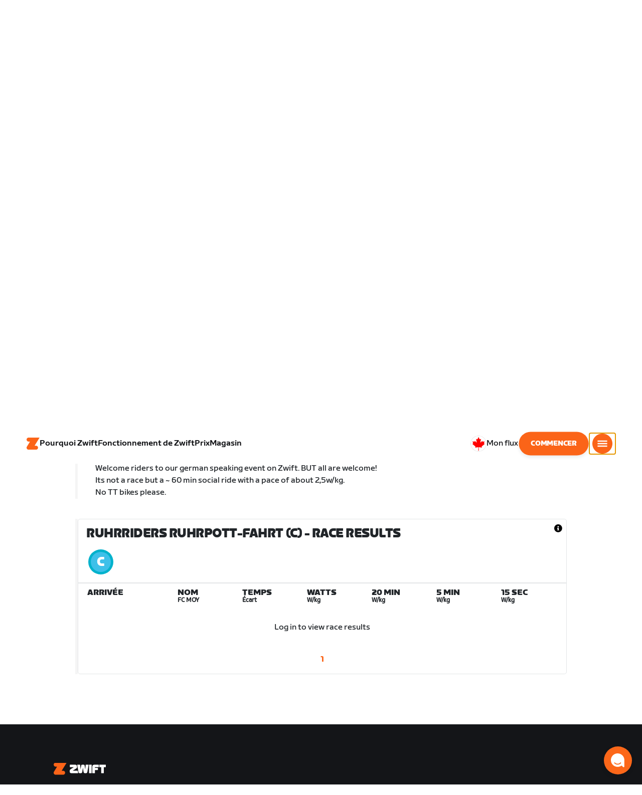

--- FILE ---
content_type: text/html; charset=utf-8
request_url: https://www.zwift.com/ca-fr/events/view/271645
body_size: 82550
content:
<!DOCTYPE html><html lang="fr" data-locale="fr-ca" data-region="ca"><head><script src="https://cdn.amplitude.com/libs/analytics-browser-2.11.13-min.js.gz"></script><script src="https://cdn.amplitude.com/libs/plugin-session-replay-browser-1.13.10-min.js.gz"></script><style id="amp-exp-css">* { visibility: hidden !important; background-image: none !important; }</style><script>window.setTimeout(function() {document?.getElementById('amp-exp-css')?.remove();}, 1000);</script><meta charSet="UTF-8"/><meta name="viewport" content="width=device-width, initial-scale=1"/><meta name="description" content="Zwift is virtual training for running and cycling. Smash your goals and compete with others around the world. With structured workouts and social group rides. iOS and Android compatible. Trusted by the pros. Try free for 14 days."/><meta property="og:description" content="Zwift is virtual training for running and cycling. Smash your goals and compete with others around the world. With structured workouts and social group rides. iOS and Android compatible. Trusted by the pros. Try free for 14 days."/><meta property="og:site_name" content="Zwift"/><meta property="og:type" content="website"/><meta property="twitter:card" content="summary"/><meta property="twitter:site" content="@gozwift"/><meta property="twitter:creator" content="@gozwift"/><meta property="fb:app_id" content="489897894470761"/><link rel="icon" type="image/png" sizes="16x16" href="https://zwift.com/static/icons/favicon_16x16.png"/><link rel="icon" type="image/png" sizes="32x32" href="https://zwift.com/static/icons/favicon_32x32.png"/><link rel="icon" type="image/png" sizes="96x96" href="https://zwift.com/static/icons/favicon_96x96.png"/><script type="text/javascript">
    !function(){
      var analytics=window.analytics=window.analytics||[];if(!analytics.initialize)if(analytics.invoked)window.console&&console.error&&console.error("Segment snippet included twice.");else{analytics.invoked=!0;analytics.methods=["trackSubmit","trackClick","trackLink","trackForm","pageview","identify","reset","group","track","ready","alias","debug","page","once","off","on"];analytics.factory=function(t){return function(){var e=Array.prototype.slice.call(arguments);e.unshift(t);analytics.push(e);return analytics}};for(var t=0;t<analytics.methods.length;t++){var e=analytics.methods[t];analytics[e]=analytics.factory(e)}analytics.load=function(t,e){var n=document.createElement("script");n.type="text/javascript";n.async=!0;n.src="https://cdn.segment.com/analytics.js/v1/"+t+"/analytics.min.js";var a=document.getElementsByTagName("script")[0];a.parentNode.insertBefore(n,a);analytics._loadOptions=e};analytics.SNIPPET_VERSION="4.1.0";
      analytics.load('fAsFW3rcYHureWrGTAIBwwoQADhfgWUc');
    }}();</script><script type="text/javascript" src="https://us01ccistatic.zoom.us/us01cci/web-sdk/chat-client.js" data-apikey="K9WVoH4KS2WAcBu6mESH_w"></script><script type="text/javascript" src="/static/keycloak.js"></script><script async="" defer="" src="https://static.cdn.prismic.io/prismic.js?new=true&amp;repo=zwift-web"></script><script type="text/javascript">
if(!window.ZPageData){window.ZPageData={currentLocale:'fr',kustomer:{"assistantId":"65c29654041cccc64ba01739","hideChatIcon":true,"schedule":"5da624cb383f77001a9dce57","scheduleId":"5da624cb383f77001a9dce57","form":{"online":"5c67498c7cb708008eb91b04","offline":"5da625985c2452009606c8f8"},"chatAutomationAssistantId":"69276237afcb2671f881c80d","chatAutomationScheduleId":"6930da37c270594d524426eb"},userProfile:null,userAttributes:{"id":"zsdDqdFWsw5wF0VUZMCdhstqrBl0dVnpGkvoFOfRI/U=","attributes":{"country":"US","countryCode":"US","language":"fr","locale":"fr-ca","region":"ca","sessionId":"Z0xoNHNTQ2hIQS9GVy9ybEExa3VmcCtDdmI5OXlTcDFQRWlvWTZTVXVIOD1SZjY5V096MjA3SzhMU2h0RHZnUg==","mktg_meta":"","utm_source":"","utm_medium":"","utm_campaign":"","utm_content":"","utm_term":"","optimizely_disabled":""},"amplitudeVariants":{"web_billing_refresh":{"key":"off","metadata":{"deployed":true,"evaluationMode":"local","experimentKey":"exp-3","flagType":"experiment","flagVersion":50,"segmentName":"All Other Users","default":true}},"web_onboarding_refresh":{"key":"on","value":"on","metadata":{"deployed":true,"evaluationMode":"local","flagType":"release","flagVersion":18,"segmentName":"All Other Users"}},"web_enable_new_york_v2":{"key":"off","metadata":{"deployed":true,"evaluationMode":"remote","flagType":"release","flagVersion":4,"segmentName":"default","default":true}},"weekly_fitness_goal_step":{"key":"control-off","value":"control-off","metadata":{"deployed":true,"evaluationMode":"local","experimentKey":"exp-2","flagType":"experiment","flagVersion":12,"segmentName":"All Other Users"}},"new_onboarding":{"key":"on","value":"on","metadata":{"deployed":true,"evaluationMode":"local","flagType":"release","flagVersion":8,"segmentName":"All Other Users"}},"onboarding_connection_step":{"key":"control-off","value":"control-off","metadata":{"deployed":true,"evaluationMode":"local","experimentKey":"exp-2","flagType":"experiment","flagVersion":12,"segmentName":"All Other Users"}},"web_show_racing_score_delta":{"key":"on","value":"on","metadata":{"deployed":true,"evaluationMode":"local","flagType":"release","flagVersion":6,"segmentName":"All Other Users"}}}},enabledFeatures:{"p1z":true,"BILLING_HISTORY":true,"clubs_join":true,"enable_game_dictionary_extended":true,"events_core":true,"employee_discount_shopify_tag":true,"web_show_racing_score":true,"acf_cp_graph_enable":true,"zwc_unsub":true,"web_score_based_event_filtering":true,"zwc_wordpress":true,"web_prismic_homepage":true,"race_results":true,"web_wtrl_partner":true,"web_show_race_on_zwift":true,"web_show_zracing_april":true,"web_onboarding_refresh":true,"new_onboarding":true,"web_show_racing_score_delta":true},};}if(!window.ZPageData.sessionTokens){window.ZPageData.sessionTokens={accessToken:'',refreshToken:''};}if(!window.ZPublicEnv){window.ZPublicEnv={config:{"AFFIRM_CDN":"https://cdn1.affirm.com/js/v2/affirm.js","AFFIRM_PUBLIC_API_KEY":"1LPZSBQZQEFD51H5","ASSET_CMS_TENANT":"production","ASSET_CMS_URL":"https://us-or-rly101.zwift.com/api/assetcms","BUNDLE_CODE_MARKETING_IDS":["bundles.annual.plan"],"CDN_URL":"https://content-cdn.zwift.com","CLUB_ORGANIZER_TEMPLATE_ID":"166","DATADOG_APPLICATION_ID":"45135936-003c-48d1-bda5-30cae7ffac72","DATADOG_CLIENT_TOKEN":"pubcce8db583089d8515aaa1a185a52e494","DATADOG_RUM_SESSION_SAMPLE_RATE":"10","DATADOG_RUM_SESSION_REPLAY_SAMPLE_RATE":"0","ECOMMERCE_RETURNS_URL":"https://zwift-returns.happyreturns.com","ECOMMERCE_RETURNS_URL_CA":"https://zwift-ca-returns.happyreturns.com","ECOMMERCE_RETURNS_URL_EU":"https://zwift-eu-returns.happyreturns.com","ECOMMERCE_RETURNS_URL_UK":"https://zwift-uk-returns.happyreturns.com","EMAIL_PREF_URL":"https://us-or-rly101.zwift.com/api/email-prefs","ENV":"production","FEATURE_FLAG_PANEL_ENABLED":false,"GAME_SERVER_URL":"https://us-or-rly101.zwift.com/api","GAME_RELAY_URL":"https://us-or-rly101.zwift.com/relay","KEYCLOAK_PUBLIC_CLIENT_ID":"zwift-public","KEYCLOAK_PUBLIC_URL":"https://secure.zwift.com/auth","KUSTOMER_CHAT_API_KEY":"eyJhbGciOiJIUzI1NiIsInR5cCI6IkpXVCJ9.[base64].KyQKaomWvmBfotWFT2z2dNz97KqN4qanMXWtpV8oAko","KUSTOMER_CONTACT_HOOK_URL":"https://api.kustomerapp.com/v1/hooks/form/5b4cc65f0471d78304e1c9f3/e8d62863302c6ec6e22119ffe54fa9a065264978a39cf7b1a20d2d91178f9caf","KUSTOMER_READ_KEY":"eyJhbGciOiJIUzI1NiIsInR5cCI6IkpXVCJ9.[base64].phZvLcP3PcyIy7EQ9IV7sMs9IAML0OCXnYGRtcXBCxU","MAINTENANCE_MODE":"false","MAP_SCHEDULE_URL":"https://cdn.zwift.com/gameassets/MapSchedule_v2.xml","OPTIMIZELY_KEY":"Jkvhmp1oDVnqrC8tbNxPAq","PARTNER_LOGO_URL":"https://us-or-rly101.zwift.com/api/assetcms/public/dev/partner_logos/zwift/asset-cms-shared-artifacts/assets","RECAPTCHA_V2_ALLOWED":false,"RECAPTCHA_V2_KEY":"6Ld5PKscAAAAAD3QiSGPxYDMAVjo5-X_sEYTMGeI","RECAPTCHA_V3_KEY":"6LfT3ykaAAAAAH0eBBAbRZIlYIY8j1NYmt4zNDCT","RECHARGE_PAYMENT_METHOD_UPDATE_ALLOWED":false,"REFERRAL_SERVICE_URL":"https://us-or-rly101.zwift.com/api/referral","SEGMENT_KEY":"fAsFW3rcYHureWrGTAIBwwoQADhfgWUc","STATIC_CDN_URL":"https://static-cdn.zwift.com","SUBSCRIPTION_SERVICE_URL":"https://us-or-rly101.zwift.com/subscription","VERSION":"2.235.0","ZWIFT_BASE_URL":"https://www.zwift.com","LEAGUE_SHORT_NAME":"zwiftgames2025","AMPLITUDE_API_KEY":"037da14d66a043d4d7e65108ad31fd1b","SHOPIFY_STOREFRONT_API_TOKEN":"6ebe6b4c16e0ad5bfeb9ad992137d1a6","SHOPIFY_STOREFRONT_API_VERSION":"2025-07","SHOPIFY_STOREFRONT_STORE_DOMAIN":"zwift-eu-prod.myshopify.com"},getConfig:function(key){return key?window.ZPublicEnv.config[key]:window.ZPublicEnv.config;}}}</script><link href="/static/fontawesome/css/all.min.css" rel="stylesheet"/><meta property="og:url" content="https://www.zwift.com/ca-fr/events/view/271645"/><title>RuhrRiders Ruhrpott-Fahrt - The at Home Cycling &amp; Running Virtual Training App</title><meta name="title" content="RuhrRiders Ruhrpott-Fahrt - The at Home Cycling &amp; Running Virtual Training App"/><meta property="og:title" content="RuhrRiders Ruhrpott-Fahrt - The at Home Cycling &amp; Running Virtual Training App"/><meta property="twitter:title" content="RuhrRiders Ruhrpott-Fahrt - The at Home Cycling &amp; Running Virtual Training App"/><meta property="og:image" content="https://cdn.zwift.com/static/events_headers/cycling/groups/wat_grp_10.jpg"/><meta property="twitter:image" content="https://cdn.zwift.com/static/events_headers/cycling/groups/wat_grp_10.jpg"/><link rel="canonical" href="https://www.zwift.com/ca-fr/events/view/271645"/><link rel="alternate" href="https://www.zwift.com/events/view/271645" hrefLang="en-us"/><meta name="next-head-count" content="28"/><link rel="preload" href="https://content-cdn.zwift.com/zwift-web-core/2.235.0/_next/static/css/772e2e59b4cec79afba5b4b46be1ccda1b81f0de_CSS.b9559013.chunk.css" as="style"/><link rel="stylesheet" href="https://content-cdn.zwift.com/zwift-web-core/2.235.0/_next/static/css/772e2e59b4cec79afba5b4b46be1ccda1b81f0de_CSS.b9559013.chunk.css"/><link rel="preload" href="https://content-cdn.zwift.com/zwift-web-core/2.235.0/_next/static/css/styles.ba8a917f.chunk.css" as="style"/><link rel="stylesheet" href="https://content-cdn.zwift.com/zwift-web-core/2.235.0/_next/static/css/styles.ba8a917f.chunk.css"/><link rel="preload" href="https://content-cdn.zwift.com/zwift-web-core/2.235.0/_next/static/css/static/jFVBJxohtbG83diJRLvr7/pages/_app.js.e071cb98.chunk.css" as="style"/><link rel="stylesheet" href="https://content-cdn.zwift.com/zwift-web-core/2.235.0/_next/static/css/static/jFVBJxohtbG83diJRLvr7/pages/_app.js.e071cb98.chunk.css"/><link rel="preload" href="https://content-cdn.zwift.com/zwift-web-core/2.235.0/_next/static/css/e54f1620.3a2bde00.chunk.css" as="style"/><link rel="stylesheet" href="https://content-cdn.zwift.com/zwift-web-core/2.235.0/_next/static/css/e54f1620.3a2bde00.chunk.css"/><link rel="preload" href="https://content-cdn.zwift.com/zwift-web-core/2.235.0/_next/static/css/ba172fb6.395376ad.chunk.css" as="style"/><link rel="stylesheet" href="https://content-cdn.zwift.com/zwift-web-core/2.235.0/_next/static/css/ba172fb6.395376ad.chunk.css"/><link rel="preload" href="https://content-cdn.zwift.com/zwift-web-core/2.235.0/_next/static/css/5fda1ef7a3cf6fe481b6761dc4bbf0c7f9abcc7f_CSS.8a536e22.chunk.css" as="style"/><link rel="stylesheet" href="https://content-cdn.zwift.com/zwift-web-core/2.235.0/_next/static/css/5fda1ef7a3cf6fe481b6761dc4bbf0c7f9abcc7f_CSS.8a536e22.chunk.css"/><link rel="preload" href="https://content-cdn.zwift.com/zwift-web-core/2.235.0/_next/static/css/static/jFVBJxohtbG83diJRLvr7/pages/events/event-details-page.js.33b3e753.chunk.css" as="style"/><link rel="stylesheet" href="https://content-cdn.zwift.com/zwift-web-core/2.235.0/_next/static/css/static/jFVBJxohtbG83diJRLvr7/pages/events/event-details-page.js.33b3e753.chunk.css"/><link rel="preload" href="https://content-cdn.zwift.com/zwift-web-core/2.235.0/_next/static/jFVBJxohtbG83diJRLvr7/pages/events/event-details-page.js" as="script"/><link rel="preload" href="https://content-cdn.zwift.com/zwift-web-core/2.235.0/_next/static/jFVBJxohtbG83diJRLvr7/pages/_app.js" as="script"/><link rel="preload" href="https://content-cdn.zwift.com/zwift-web-core/2.235.0/_next/static/runtime/webpack-166e3587eab7e8047a3e.js" as="script"/><link rel="preload" href="https://content-cdn.zwift.com/zwift-web-core/2.235.0/_next/static/chunks/framework.253c12291c6fa5fdea09.js" as="script"/><link rel="preload" href="https://content-cdn.zwift.com/zwift-web-core/2.235.0/_next/static/chunks/6b859938.fc50385e4e59fa1c734c.js" as="script"/><link rel="preload" href="https://content-cdn.zwift.com/zwift-web-core/2.235.0/_next/static/chunks/c78d26b1.3903a379b5521d7094d5.js" as="script"/><link rel="preload" href="https://content-cdn.zwift.com/zwift-web-core/2.235.0/_next/static/chunks/83adb279.0264e09334e67ce1a747.js" as="script"/><link rel="preload" href="https://content-cdn.zwift.com/zwift-web-core/2.235.0/_next/static/chunks/5dd9dfe8287e2de984e01948aeb23e0f501cfb4e.ff1c0a68f735b7098260.js" as="script"/><link rel="preload" href="https://content-cdn.zwift.com/zwift-web-core/2.235.0/_next/static/chunks/90349d4f25b962f575d18ebb72121386ae499290.73411dac956037d1a8d6.js" as="script"/><link rel="preload" href="https://content-cdn.zwift.com/zwift-web-core/2.235.0/_next/static/chunks/4a4790f1c487f401b3cdcfbcae9d352c4edd7db9.458b46a17b1374aadecb.js" as="script"/><link rel="preload" href="https://content-cdn.zwift.com/zwift-web-core/2.235.0/_next/static/chunks/61057335ae408ad097f76ea1b37248c74421c43a.073d8af5bd1f3b502abb.js" as="script"/><link rel="preload" href="https://content-cdn.zwift.com/zwift-web-core/2.235.0/_next/static/chunks/772e2e59b4cec79afba5b4b46be1ccda1b81f0de.b13ffc9b4c86b217e572.js" as="script"/><link rel="preload" href="https://content-cdn.zwift.com/zwift-web-core/2.235.0/_next/static/chunks/772e2e59b4cec79afba5b4b46be1ccda1b81f0de_CSS.319bab04f8bfa4cabe50.js" as="script"/><link rel="preload" href="https://content-cdn.zwift.com/zwift-web-core/2.235.0/_next/static/chunks/ff0105a4161ec093778278f4d71548cdd39b0666.4267832ee4ce24e4e3df.js" as="script"/><link rel="preload" href="https://content-cdn.zwift.com/zwift-web-core/2.235.0/_next/static/chunks/4566d831c0bdc31400c316d494a8f19e7e5da426.1aa61de222d064e95bf7.js" as="script"/><link rel="preload" href="https://content-cdn.zwift.com/zwift-web-core/2.235.0/_next/static/chunks/74b9ad517178bc031eb974bd88af4d89a2fa0967.af41fc874a6bd2fa5971.js" as="script"/><link rel="preload" href="https://content-cdn.zwift.com/zwift-web-core/2.235.0/_next/static/chunks/f89156a00ce3bceb7a52000510596a806faa023e.3381e1b0f4fd0340a880.js" as="script"/><link rel="preload" href="https://content-cdn.zwift.com/zwift-web-core/2.235.0/_next/static/chunks/88cbcf3d15a42637224f9317c3809e85b3f838bd.50d2cf9049c2e0b0b1f4.js" as="script"/><link rel="preload" href="https://content-cdn.zwift.com/zwift-web-core/2.235.0/_next/static/chunks/cc9037f60c2d471b3da656586c96d5e99e1d5907.a79f4651a58fdf9a574f.js" as="script"/><link rel="preload" href="https://content-cdn.zwift.com/zwift-web-core/2.235.0/_next/static/chunks/2c25da1712dce1affe780297ed986d13a7270ee6.0eaebdf956ea23ca73fa.js" as="script"/><link rel="preload" href="https://content-cdn.zwift.com/zwift-web-core/2.235.0/_next/static/chunks/e7abb720b5861cb4c52614703418389de6b13d39.b3976f17b116aaaf3568.js" as="script"/><link rel="preload" href="https://content-cdn.zwift.com/zwift-web-core/2.235.0/_next/static/chunks/9451e43c730c45fe42598107e184e201752b1ca5.4f23a28af65177b5de29.js" as="script"/><link rel="preload" href="https://content-cdn.zwift.com/zwift-web-core/2.235.0/_next/static/chunks/22c5db50e111f2b6e33f333a58b9b73e1cac43c8.270596869c6ea52f8d2b.js" as="script"/><link rel="preload" href="https://content-cdn.zwift.com/zwift-web-core/2.235.0/_next/static/chunks/675f3732f5e55f4bf645d1155dae67bf6ef923e9.f643ae9858cba1fdc75d.js" as="script"/><link rel="preload" href="https://content-cdn.zwift.com/zwift-web-core/2.235.0/_next/static/chunks/705f29ee1cbe676896e00f913155c08f6088fd02.46c9ba41440cd27d4fe3.js" as="script"/><link rel="preload" href="https://content-cdn.zwift.com/zwift-web-core/2.235.0/_next/static/chunks/799e43fdc2a8d5cb72fed8a51bdc6446cdcfe467.c5c37b87455ecbd7c759.js" as="script"/><link rel="preload" href="https://content-cdn.zwift.com/zwift-web-core/2.235.0/_next/static/chunks/f158d5b77d8f0a8ee7337ad66277be86b8e6fd38.afaf2f69b206eac87d1e.js" as="script"/><link rel="preload" href="https://content-cdn.zwift.com/zwift-web-core/2.235.0/_next/static/chunks/styles.9344640291fdfed8f2f8.js" as="script"/><link rel="preload" href="https://content-cdn.zwift.com/zwift-web-core/2.235.0/_next/static/runtime/main-454e21e9fb9752952f6c.js" as="script"/><link rel="preload" href="https://content-cdn.zwift.com/zwift-web-core/2.235.0/_next/static/chunks/e54f1620.60f528d7604fbef5b59a.js" as="script"/><link rel="preload" href="https://content-cdn.zwift.com/zwift-web-core/2.235.0/_next/static/chunks/0f1ac474.05d1ec6fccf14a49ef27.js" as="script"/><link rel="preload" href="https://content-cdn.zwift.com/zwift-web-core/2.235.0/_next/static/chunks/ba172fb6.de456d4b0150b87c45cc.js" as="script"/><link rel="preload" href="https://content-cdn.zwift.com/zwift-web-core/2.235.0/_next/static/chunks/5fda1ef7a3cf6fe481b6761dc4bbf0c7f9abcc7f.7c7688cede5e20b6d73e.js" as="script"/><link rel="preload" href="https://content-cdn.zwift.com/zwift-web-core/2.235.0/_next/static/chunks/5fda1ef7a3cf6fe481b6761dc4bbf0c7f9abcc7f_CSS.8d7a43705e3f9a53dfda.js" as="script"/><link rel="preload" href="https://content-cdn.zwift.com/zwift-web-core/2.235.0/_next/static/chunks/e3c52cd2c0ebb8e5795436e0a689af1703df225c.e5f5d30731fab96e3858.js" as="script"/><link rel="preload" href="https://content-cdn.zwift.com/zwift-web-core/2.235.0/_next/static/chunks/91ae50afeae8c2802587f956ee6ddc81bac6751f.b68cbf0f35b7edcf61aa.js" as="script"/><link rel="preload" href="https://content-cdn.zwift.com/zwift-web-core/2.235.0/_next/static/chunks/2f44421b761edc327d257ae998b4da9029b8b53f.2d2fda24d9a33a1f7c68.js" as="script"/><link rel="preload" href="https://content-cdn.zwift.com/zwift-web-core/2.235.0/_next/static/chunks/63537bc159dd292c38ce761f6b05a7e4464cecd6.7b1ee6f29e7b845ff78e.js" as="script"/><link rel="preload" href="https://content-cdn.zwift.com/zwift-web-core/2.235.0/_next/static/chunks/54b50dfbf7bb5a53d54a2ad39bdd8e6a57a0dd02.6e57e2b93b3b0c455f73.js" as="script"/></head><body class=""><div id="__next"><div class="game-web"><div class="modalContainer"><div id="navigation-container"><div class="znv-d-flex znv-flex-column" style="min-height:100vh"><div class="znv-flex-grow-1"><main class="main-content page-type--undefined"><div><div class="primary-nav-spacer PrimaryNav-module__spacer--Gdq4p"></div><header class="primary-nav PrimaryNav-module__wrapper--2dfFt PrimaryNav-module__solid--37-IS PrimaryNav-module__darkLeft--2j0Gd PrimaryNav-module__darkRight--2bylQ" data-testid="primary-nav"><div class="Grid-module__has-mobile-offset--1dHVY Grid-module__has-mobile-width--2Z9cb Grid-module__has-tablet-offset--3ZWb7 Grid-module__has-tablet-width--1Js8e" style="--mobile-offset:1;--tablet-offset:1;--desktop-offset:0;--mobile-width:10;--tablet-width:22;--desktop-width:0"><nav><ul class="PrimaryNav-module__right--_UfGm" data-testid="primary-nav-left"><li><a href="/" class="PrimaryNav-module__logo--3LMu-" aria-label="Home"><svg width="26" height="25" fill="none" xmlns="http://www.w3.org/2000/svg"><path d="M6.80931 7.93779l-3.20487-.03346C1.69794 7.79651.127215 6.11229.0264796 4.20499-.0891793 2.04487 1.45543.386665 3.21643.0669229c.27609-.0520512.56337-.06320496.84319-.06320496L25.893 0c-3.3093 5.39473-9.8907 16.1247-9.8907 16.1247l3.19.0297c1.8766.1079 3.4847 1.6843 3.6264 3.5172.1567 2.0226-1.0819 3.822-2.9623 4.2719-.3582.0855-.735.1115-1.1044.1115-4.9099.0075-9.81605 0-14.72596.0075-1.55953.0037-2.7497-.6581-3.499616-1.9928-.76111-1.3534-.679029-2.7364.130583-4.06L6.80931 7.93779z" fill="#fff"></path></svg></a></li><li class="PrimaryNav-module__hideNav--2X2zV PrimaryNav-module__lessLinks--2fidO"><div class="PrimaryNav-module__primaryLink--3S7XE"><a href="/ca-fr/why-zwift" class="PrimaryNav-module__page-link--24LJd" data-testid="Pourquoi Zwift-nav-link"><span class="Text-module__linkMedium--q979t">Pourquoi Zwift</span></a></div></li><li class="PrimaryNav-module__hideNav--2X2zV PrimaryNav-module__lessLinks--2fidO"><div class="PrimaryNav-module__primaryLink--3S7XE"><a href="/ca-fr/how-it-works" class="PrimaryNav-module__page-link--24LJd" data-testid="Fonctionnement de Zwift-nav-link"><span class="Text-module__linkMedium--q979t">Fonctionnement de Zwift</span></a></div></li><li class="PrimaryNav-module__hideNav--2X2zV PrimaryNav-module__lessLinks--2fidO"><div class="PrimaryNav-module__primaryLink--3S7XE"><a href="/ca-fr/pricing" class="PrimaryNav-module__page-link--24LJd" data-testid="Prix-nav-link"><span class="Text-module__linkMedium--q979t">Prix</span></a></div></li><li class="PrimaryNav-module__hideNav--2X2zV PrimaryNav-module__lessLinks--2fidO"><div class="PrimaryNav-module__primaryLink--3S7XE"><a href="/ca-fr/marketplace" class="PrimaryNav-module__page-link--24LJd" data-testid="Magasin-nav-link"><span class="Text-module__linkMedium--q979t">Magasin</span></a></div></li></ul><ul class="PrimaryNav-module__right--_UfGm" data-testid="primary-nav-right"><li><button type="button" class="PrimaryNav-module__hamburger--1y_LN" aria-label="Ouvrir le volet de navigation" id="primaryNavHamburger" aria-controls="side-nav" aria-expanded="false"><svg width="40" height="40" viewBox="0 0 48 48" fill="none" xmlns="http://www.w3.org/2000/svg"><path d="M0 24C0 10.7452 10.7452 0 24 0C37.2548 0 48 10.7452 48 24C48 37.2548 37.2548 48 24 48C10.7452 48 0 37.2548 0 24Z" fill="#F85A17"></path><rect x="12.5" y="16.5" width="23" height="3" fill="white"></rect><rect x="12.5" y="22.5" width="23" height="3" fill="white"></rect><rect x="12.5" y="28.5" width="23" height="3" fill="white"></rect></svg></button></li></ul></nav></div></header><div class="MegaNav-module__component--1B_pQ" data-testid="meganav"><header class="MegaNav-module__header--xuyiq" data-testid="meganav-header"><div class="Grid-module__has-mobile-offset--1dHVY Grid-module__has-mobile-width--2Z9cb Grid-module__has-tablet-offset--3ZWb7 Grid-module__has-tablet-width--1Js8e" style="--mobile-offset:1;--tablet-offset:1;--desktop-offset:0;--mobile-width:10;--tablet-width:22;--desktop-width:0"><nav><div class="MegaNav-module__nav--1eQ--"><ul data-testid="meganav-header-left"><li><a href="/" aria-label="Home" data-testid="meganav-home"><span class="MegaNav-module__hideOnDesktop--3fcNY"><svg width="26" height="25" fill="none" xmlns="http://www.w3.org/2000/svg"><path d="M6.80931 7.93779l-3.20487-.03346C1.69794 7.79651.127215 6.11229.0264796 4.20499-.0891793 2.04487 1.45543.386665 3.21643.0669229c.27609-.0520512.56337-.06320496.84319-.06320496L25.893 0c-3.3093 5.39473-9.8907 16.1247-9.8907 16.1247l3.19.0297c1.8766.1079 3.4847 1.6843 3.6264 3.5172.1567 2.0226-1.0819 3.822-2.9623 4.2719-.3582.0855-.735.1115-1.1044.1115-4.9099.0075-9.81605 0-14.72596.0075-1.55953.0037-2.7497-.6581-3.499616-1.9928-.76111-1.3534-.679029-2.7364.130583-4.06L6.80931 7.93779z" fill="#f2541b"></path></svg></span><span class="MegaNav-module__hideOnMobile--2IyRN"><svg version="1.1" id="svg2" width="106.66667" height="25.052" viewBox="0 0 106.66667 25.052" xmlns="http://www.w3.org/2000/svg"><defs id="defs6"></defs><g id="g8" transform="matrix(0.13333333,0,0,-0.13333333,0,25.052)"><g id="g10" transform="scale(0.1)"><path d="M 1461.1,626.301 H 1248.55 L 2014.91,1878.91 H 313.148 C 140.199,1878.91 0.00390625,1738.71 0.00390625,1565.75 0.00390625,1392.8 140.199,1252.61 313.148,1252.61 H 524.68 L 45.207,468.871 c 0,0 -45.20309375,-65.883 -45.20309375,-160.883 C 0.00390625,137.891 137.895,0 307.98,0 H 1461.1 c 172.95,0 313.15,140.211 313.15,313.16 0,172.949 -140.2,313.141 -313.15,313.141" style="fill:#f2541b;fill-opacity:1;fill-rule:nonzero;stroke:none"></path><g class="wordmark"><path d="m 7661.07,313.77 c 19.72,0 35.87,16.101 35.87,35.75 v 843.79 h 267.19 c 19.73,0 35.87,16.09 35.87,35.74 v 300.34 c 0,19.68 -16.14,35.76 -35.87,35.76 h -910.98 c -19.73,0 -35.86,-16.08 -35.86,-35.76 v -300.34 c 0,-19.65 16.13,-35.74 35.86,-35.74 h 249.27 V 349.52 c 0,-19.649 16.13,-35.75 35.85,-35.75 h 322.8" style="fill:#ffffff;fill-opacity:1;fill-rule:nonzero;stroke:none"></path><path d="m 6337.63,313.77 c 19.73,0 35.87,16.101 35.87,35.75 v 432.621 h 410.65 c 19.73,0 35.87,16.089 35.87,35.75 v 228.829 c 0,19.66 -16.14,35.75 -35.87,35.75 H 6373.5 v 110.84 h 536.18 c 19.73,0 35.87,16.09 35.87,35.74 v 300.34 c 0,19.68 -16.14,35.76 -35.87,35.76 h -611.5 c -211.6,0 -319.19,-107.27 -319.19,-318.2 V 349.52 c 0,-19.649 16.13,-35.75 35.86,-35.75 h 322.78" style="fill:#ffffff;fill-opacity:1;fill-rule:nonzero;stroke:none"></path><path d="m 5849.87,313.77 c 19.72,0 35.86,16.101 35.86,35.75 v 1179.87 c 0,19.68 -16.14,35.76 -35.86,35.76 h -322.8 c -19.72,0 -35.86,-16.08 -35.86,-35.76 V 349.52 c 0,-19.649 16.14,-35.75 35.86,-35.75 h 322.8" style="fill:#ffffff;fill-opacity:1;fill-rule:nonzero;stroke:none"></path><path d="m 4262.82,313.77 c 147.05,0 199.05,67.929 222.36,216.312 l 91.45,575.628 93.26,-575.628 c 23.32,-148.383 80.69,-216.312 222.37,-216.312 h 139.87 c 141.67,0 191.88,71.5 216.98,214.511 l 173.95,992.169 c 3.59,25.03 -8.97,44.7 -35.86,44.7 h -356.87 c -17.92,0 -37.65,-12.52 -41.24,-44.7 L 4933.5,875.102 4833.08,1425.71 c -16.15,91.18 -59.18,139.44 -163.19,139.44 h -184.71 c -105.8,0 -147.05,-48.26 -163.19,-139.44 l -98.63,-552.401 -57.38,647.141 c -3.59,32.18 -23.32,44.7 -41.24,44.7 h -356.87 c -26.89,0 -39.45,-19.67 -35.87,-44.7 L 3905.95,528.281 C 3931.06,385.27 3975.89,313.77 4122.93,313.77 h 139.89" style="fill:#ffffff;fill-opacity:1;fill-rule:nonzero;stroke:none"></path><path d="m 3823.46,313.77 c 25.11,0 43.05,19.66 37.67,46.48 l -50.22,282.461 c -5.39,26.809 -25.12,42.898 -50.22,42.898 h -699.37 l 471.63,291.395 c 139.88,85.816 188.3,162.676 164.98,302.126 l -14.34,85.8 c -21.52,128.71 -98.64,200.22 -265.4,200.22 h -754.98 c -19.73,0 -35.86,-16.08 -35.86,-35.76 v -300.34 c 0,-19.65 16.13,-35.74 35.86,-35.74 h 545.16 L 2797.71,932.309 C 2654.25,841.141 2607.62,773.199 2607.62,651.641 v -100.11 c 0,-144.812 73.53,-237.761 234.91,-237.761 h 980.93" style="fill:#ffffff;fill-opacity:1;fill-rule:nonzero;stroke:none"></path></g></g></g></svg></span></a></li></ul><ul class="MegaNav-module__right--25o20" data-testid="meganav-header-right"><li><button class="MegaNav-module__closeButton--2k_Kn" type="button" aria-label="Fermer le volet de navigation" data-testid="meganav-close-button" id="first-tab"><svg width="40" height="40" viewBox="5 4 48 48" fill="none" xmlns="http://www.w3.org/2000/svg"><path d="M5.13794 28C5.13794 14.7833 15.8522 4.06903 29.0689 4.06903C42.2856 4.06903 52.9999 14.7833 52.9999 28C52.9999 41.2167 42.2856 51.931 29.0689 51.931C15.8522 51.931 5.13794 41.2167 5.13794 28Z" fill="#F85A17"></path><path fill-rule="evenodd" clip-rule="evenodd" d="M33.3367 28L37.6873 32.3502C38.1618 32.8253 38.1618 33.5949 37.6874 34.0701L35.14 36.6174C34.6654 37.0928 33.8952 37.093 33.42 36.6182L29.0691 32.2671L24.7182 36.6175C24.2436 37.0928 23.4733 37.0929 22.9981 36.6182L20.4508 34.0701C19.9763 33.5949 19.9764 32.8253 20.4508 32.3502L24.8015 28L20.4508 23.6498C19.9764 23.1747 19.9763 22.4051 20.4508 21.9299L22.9981 19.3825C23.4727 18.9072 24.243 18.907 24.7182 19.3818L29.0691 23.7329L33.42 19.3825C33.8946 18.9072 34.6649 18.907 35.14 19.3818L37.6874 21.9299C38.1618 22.4051 38.1618 23.1747 37.6873 23.6498L33.3367 28Z" fill="#F4F4F4"></path></svg></button></li></ul></div><div class="MegaNav-module__hideOnDesktop--3fcNY"><ul class="MegaNav-module__mobileSubNav--2ctJe" data-testid="meganav-header-mobile-subnav"><div class="MegaNav-module__left--2lQ9y"></div><li class="MegaNav-module__login--1-NW_"><div class="NavUserProfile-module__expanded--1OQJd"><svg xmlns="http://www.w3.org/2000/svg" width="24" height="24" version="1.1" viewBox="0 0 24 24"><path fill="#F4F4F4" fill-rule="evenodd" d="M13,0c-.5,0-1,.3-1,.7v1.3h-7c-1.1,0-2,.9-2,2v3h3v-2h6v14h-6v-2h-3v3c0,1.1.9,2,2,2h7v1.3c0,.5.5.8,1,.7l10.3-1.5c.4,0,.7-.4.7-.7V2.3c0-.4-.3-.7-.7-.7L13,0ZM16.8,11.5c0,.8-.5,1.5-1.2,1.5s-1.2-.7-1.2-1.5.5-1.5,1.2-1.5,1.2.7,1.2,1.5Z"></path><path fill="#F4F4F4" d="M9,10c1.1,0,2,.9,2,2s-.9,2-2,2h-2.3v1c0,.8-.9,1.3-1.6.9L0,12.1l5.1-3.9c.7-.4,1.6,0,1.6.9v1s2.3,0,2.3,0Z"></path></svg><a class="NavUserProfile-module__link--Cfgd8" href="" data-testid="meganav-login-link"><span class="Text-module__bodyMedium--2TTnY">Mon flux</span></a></div></li></ul></div></nav></div></header><div class="Grid-module__has-mobile-offset--1dHVY Grid-module__has-mobile-width--2Z9cb Grid-module__has-tablet-offset--3ZWb7 Grid-module__has-tablet-width--1Js8e" style="--mobile-offset:1;--tablet-offset:1;--desktop-offset:0;--mobile-width:10;--tablet-width:22;--desktop-width:0"><div class="MegaNav-module__flex--sqzD1"><div class="MegaNav-module__primary--1niPP"><ul data-testid="meganav-primary-list"><li><div class="PreviewLink-module__component--33YPE"><div class="PreviewLink-module__primary--1hG1h"><a href="/how-it-works" aria-hidden="true" class="PreviewLink-module__link--3ZZ9Y" tabindex="-1"><div class="PreviewLink-module__imageWrapper--2sp5n"><div class="PreviewLink-module__image--zSO2_" style="background-image:url(https://images.prismic.io/zwift-web/ZsPC8UaF0TcGJExR_nav_primary_how-it-works.jpg?auto=format,compress)"></div></div></a><div class="PreviewLink-module__text--2Fx7C"><a href="/how-it-works" class="PreviewLink-module__link--3ZZ9Y"><span class="Text-module__headSmall--2lLyc PreviewLink-module__title--3NHkO">PRINCIPE</span><div class="PreviewLink-module__description--3-TVq"><span class="Text-module__bodySmall--q4Fdn">Votre guide pour vous installer rapidement sur Zwift.</span></div></a></div></div></div></li><li><div class="PreviewLink-module__component--33YPE"><div class="PreviewLink-module__primary--1hG1h"><a href="/zwift-ride-smart-bike" aria-hidden="true" class="PreviewLink-module__link--3ZZ9Y" tabindex="-1"><div class="PreviewLink-module__imageWrapper--2sp5n"><div class="PreviewLink-module__image--zSO2_" style="background-image:url(https://images.prismic.io/zwift-web/aLkJf2GNHVfTOo4v_mega-nav-ride.jpg?auto=format,compress)"></div></div></a><div class="PreviewLink-module__text--2Fx7C"><a href="/zwift-ride-smart-bike" class="PreviewLink-module__link--3ZZ9Y"><span class="Text-module__headSmall--2lLyc PreviewLink-module__title--3NHkO">VÉLO D&#x27;INTÉRIEUR</span><div class="PreviewLink-module__description--3-TVq"><span class="Text-module__bodySmall--q4Fdn">Zwiftez sur un vélo que vous pouvez partager.</span></div></a></div></div></div></li><li><div class="PreviewLink-module__component--33YPE"><div class="PreviewLink-module__primary--1hG1h"><a href="/zwift-ready-smart-trainers" aria-hidden="true" class="PreviewLink-module__link--3ZZ9Y" tabindex="-1"><div class="PreviewLink-module__imageWrapper--2sp5n"><div class="PreviewLink-module__image--zSO2_" style="background-image:url(https://images.prismic.io/zwift-web/aLkJjGGNHVfTOo4w_mega-nav.jpg?auto=format,compress)"></div></div></a><div class="PreviewLink-module__text--2Fx7C"><a href="/zwift-ready-smart-trainers" class="PreviewLink-module__link--3ZZ9Y"><span class="Text-module__headSmall--2lLyc PreviewLink-module__title--3NHkO">VÉLO SUR TRAINER</span><div class="PreviewLink-module__description--3-TVq"><span class="Text-module__bodySmall--q4Fdn">Zwiftez sur votre vélo avec un home trainer Zwift Ready.</span></div></a></div></div></div></li><li><div class="PreviewLink-module__component--33YPE"><div class="PreviewLink-module__primary--1hG1h"><a href="/why-zwift" aria-hidden="true" class="PreviewLink-module__link--3ZZ9Y" tabindex="-1"><div class="PreviewLink-module__imageWrapper--2sp5n"><div class="PreviewLink-module__image--zSO2_" style="background-image:url(https://images.prismic.io/zwift-web/ZsPC7EaF0TcGJExM_nav_primary_what-is-zwift.jpg?auto=format,compress)"></div></div></a><div class="PreviewLink-module__text--2Fx7C"><a href="/why-zwift" class="PreviewLink-module__link--3ZZ9Y"><span class="Text-module__headSmall--2lLyc PreviewLink-module__title--3NHkO">POURQUOI ZWIFT</span><div class="PreviewLink-module__description--3-TVq"><span class="Text-module__bodySmall--q4Fdn">Découvrez tout ce que Zwift propose.</span></div></a></div></div></div></li><li><div class="PreviewLink-module__component--33YPE"><div class="PreviewLink-module__primary--1hG1h"><a href="/pricing" aria-hidden="true" class="PreviewLink-module__link--3ZZ9Y" tabindex="-1"><div class="PreviewLink-module__imageWrapper--2sp5n"><div class="PreviewLink-module__image--zSO2_" style="background-image:url(https://images.prismic.io/zwift-web/ZsPC8EaF0TcGJExQ_nav_primary_pricing.jpg?auto=format,compress)"></div></div></a><div class="PreviewLink-module__text--2Fx7C"><a href="/pricing" class="PreviewLink-module__link--3ZZ9Y"><span class="Text-module__headSmall--2lLyc PreviewLink-module__title--3NHkO">PRIX</span><div class="PreviewLink-module__description--3-TVq"><span class="Text-module__bodySmall--q4Fdn">Abonnement avec option annuelle ou mensuelle.</span></div></a></div></div></div></li><li><div class="PreviewLink-module__component--33YPE"><div class="PreviewLink-module__primary--1hG1h"><a href="/ca-fr/marketplace" aria-hidden="true" class="PreviewLink-module__link--3ZZ9Y" tabindex="-1"><div class="PreviewLink-module__imageWrapper--2sp5n"><div class="PreviewLink-module__image--zSO2_" style="background-image:url(https://images.prismic.io/zwift-web/ZsPC7UaF0TcGJExN_nav_primary_shop.jpg?auto=format,compress)"></div></div></a><div class="PreviewLink-module__text--2Fx7C"><a href="/ca-fr/marketplace" class="PreviewLink-module__link--3ZZ9Y"><span class="Text-module__headSmall--2lLyc PreviewLink-module__title--3NHkO">MAGASIN</span><div class="PreviewLink-module__description--3-TVq"><span class="Text-module__bodySmall--q4Fdn">Aucune pain cave n&#x27;est jamais achevée.</span></div></a></div></div></div></li></ul></div><div class="MegaNav-module__secondary--1urRh"><ul data-testid="meganav-secondary-list"><li><div class="PreviewLink-module__component--33YPE PreviewLink-module__secondary--2oN4_"><div class="PreviewLink-module__secondary--2oN4_"><div class="PreviewLink-module__imageWrapper--2sp5n"><a href="/racing" aria-hidden="true" class="PreviewLink-module__link--3ZZ9Y" tabindex="-1"><div class="PreviewLink-module__image--zSO2_" style="background-image:url(https://images.prismic.io/zwift-web/ZsPC6kaF0TcGJExK_nav_secondary_racing.jpg?auto=format,compress)"></div></a></div><div class="PreviewLink-module__text--2Fx7C"><a href="/racing" class="PreviewLink-module__link--3ZZ9Y"><span class="Text-module__bodyLarge--1fq6P PreviewLink-module__title--3NHkO">Compétitions</span><div class="PreviewLink-module__description--3-TVq"><span class="Text-module__bodySmall--q4Fdn">Le meilleur endroit pour les courses en ligne.</span></div></a></div></div></div></li><li><div class="PreviewLink-module__component--33YPE PreviewLink-module__secondary--2oN4_"><div class="PreviewLink-module__secondary--2oN4_"><div class="PreviewLink-module__imageWrapper--2sp5n"><a href="/video/how-to-collection" aria-hidden="true" class="PreviewLink-module__link--3ZZ9Y" tabindex="-1"><div class="PreviewLink-module__image--zSO2_" style="background-image:url(https://images.prismic.io/zwift-web/Z2B8E5bqstJ98kzc_htv_12-2024_mega-nav.jpg?auto=format,compress)"></div></a></div><div class="PreviewLink-module__text--2Fx7C"><a href="/video/how-to-collection" class="PreviewLink-module__link--3ZZ9Y"><span class="Text-module__bodyLarge--1fq6P PreviewLink-module__title--3NHkO">Vidéos tutos</span><div class="PreviewLink-module__description--3-TVq"><span class="Text-module__bodySmall--q4Fdn">Regardez nos vidéos tutos pour en savoir plus sur Zwift.</span></div></a></div></div></div></li></ul></div><div class="MegaNav-module__tertiary--3279G"><ul data-testid="meganav-tertiary-list"><li><a href="https://support.zwift.com"><span class="Text-module__bodyMedium--2TTnY">Assistance</span></a></li><li><a href="/video/how-to-collection"><span class="Text-module__bodyMedium--2TTnY">Vidéos tutos</span></a></li><li><a href="/events"><span class="Text-module__bodyMedium--2TTnY">Événements</span></a></li><li><a href="/download"><span class="Text-module__bodyMedium--2TTnY">Téléchargements</span></a></li><li><a href="/careers"><span class="Text-module__bodyMedium--2TTnY">Carrières</span></a></li><li class="MegaNav-module__login--1-NW_"><div class="NavUserProfile-module__expanded--1OQJd"><svg xmlns="http://www.w3.org/2000/svg" width="24" height="24" version="1.1" viewBox="0 0 24 24"><path fill="#F4F4F4" fill-rule="evenodd" d="M13,0c-.5,0-1,.3-1,.7v1.3h-7c-1.1,0-2,.9-2,2v3h3v-2h6v14h-6v-2h-3v3c0,1.1.9,2,2,2h7v1.3c0,.5.5.8,1,.7l10.3-1.5c.4,0,.7-.4.7-.7V2.3c0-.4-.3-.7-.7-.7L13,0ZM16.8,11.5c0,.8-.5,1.5-1.2,1.5s-1.2-.7-1.2-1.5.5-1.5,1.2-1.5,1.2.7,1.2,1.5Z"></path><path fill="#F4F4F4" d="M9,10c1.1,0,2,.9,2,2s-.9,2-2,2h-2.3v1c0,.8-.9,1.3-1.6.9L0,12.1l5.1-3.9c.7-.4,1.6,0,1.6.9v1s2.3,0,2.3,0Z"></path></svg><a class="NavUserProfile-module__link--Cfgd8" href="" data-testid="meganav-login-link"><span class="Text-module__bodyMedium--2TTnY">Mon flux</span></a></div></li><li data-testid="locale-selector"><button aria-label="locale-selector" type="button" class="Locale-module__component--Bj7LN Locale-module__lightMode--3RnNg" data-testid="sidenav-language-selector"><span class="Locale-module__icon--jjf-9 Locale-module__fr-ca--1IOKl Locale-module__small--fqr5w"></span><span class="Locale-module__text--3s4qV"><span class="Locale-module__geo--2Qwl3"><span class="Text-module__bodyMedium--2TTnY"><span class="Locale-module__underline--871jS">Canada</span></span></span><span class="Locale-module__language--IDXX4"><span class="Text-module__bodyXS--3EwgQ"><span class="Locale-module__underline--871jS">Français</span></span></span></span></button></li></ul></div></div></div></div><div class="Drawer-module__scrim--2camf Drawer-module__closedScrim--2QUMH"></div><aside class="Drawer-module__component--3sqzH" data-is-open="false" data-testid="locale-region-list"><div class="Drawer-module__inner--sfwKD"><button class="Drawer-module__cta--2kVhe Drawer-module__close--lGFUK" type="button" aria-label="Fermer le volet de navigation" id="first-tab"><svg width="32" height="32" viewBox="0 0 32 32" fill="none" xmlns="http://www.w3.org/2000/svg"><path d="M10.4139 7.41416C9.63286 6.63311 8.36653 6.63311 7.58548 7.41416C6.80444 8.1952 6.80444 9.46153 7.58548 10.2426L13.1713 15.8284L7.41391 21.5857C6.63286 22.3668 6.63286 23.6331 7.41391 24.4142C8.19496 25.1952 9.46129 25.1952 10.2423 24.4142L15.9997 18.6568L21.7276 24.3847C22.5087 25.1658 23.775 25.1658 24.556 24.3847C25.3371 23.6037 25.3371 22.3373 24.556 21.5563L18.8281 15.8284L24.3845 10.272C25.1655 9.49097 25.1655 8.22464 24.3845 7.44359C23.6034 6.66255 22.3371 6.66254 21.556 7.44359L15.9997 12.9999L10.4139 7.41416Z" fill="#141518"></path></svg></button><div class="LocaleNav-module__component--3YFap Grid-module__has-mobile-offset--1dHVY Grid-module__has-mobile-width--2Z9cb Grid-module__has-tablet-offset--3ZWb7 Grid-module__has-tablet-width--1Js8e Grid-module__has-desktop-width--2DBOG" style="--mobile-offset:1;--tablet-offset:2;--desktop-offset:0;--mobile-width:10;--tablet-width:20;--desktop-width:10"><span class="Text-module__headLarge--2SFhg">SÉLECTIONNEZ VOTRE PAYS OU RÉGION</span><ul class="LocaleNav-module__regionList--HYYky"><li class="LocaleNav-module__regionListItem--GHq8f"><span class="Text-module__headSmall--2lLyc">Americas</span><ul class="LocaleNav-module__localeList--13AoN"><li data-testid="locale-region-en-us" class="LocaleNav-module__localeListItem--1aj_Y"><a href="/us/events/view/271645" class="Locale-module__component--Bj7LN"><span class="Locale-module__icon--jjf-9"></span><span class="Locale-module__text--3s4qV"><span class="Locale-module__geo--2Qwl3"><span class="Text-module__bodyMedium--2TTnY"><span class="Locale-module__underline--871jS">USA</span></span></span><span class="Locale-module__language--IDXX4"><span class="Text-module__bodyXS--3EwgQ"><span class="Locale-module__underline--871jS">English</span></span></span></span></a></li><li data-testid="locale-region-en-ca" class="LocaleNav-module__localeListItem--1aj_Y"><a href="/ca/events/view/271645" class="Locale-module__component--Bj7LN"><span class="Locale-module__icon--jjf-9 Locale-module__en-ca--2y9GV"></span><span class="Locale-module__text--3s4qV"><span class="Locale-module__geo--2Qwl3"><span class="Text-module__bodyMedium--2TTnY"><span class="Locale-module__underline--871jS">Canada</span></span></span><span class="Locale-module__language--IDXX4"><span class="Text-module__bodyXS--3EwgQ"><span class="Locale-module__underline--871jS">English</span></span></span></span></a></li><li data-testid="locale-region-fr-ca" class="LocaleNav-module__localeListItem--1aj_Y"><a href="/ca-fr/events/view/271645" class="Locale-module__component--Bj7LN"><span class="Locale-module__icon--jjf-9 Locale-module__fr-ca--1IOKl"></span><span class="Locale-module__text--3s4qV"><span class="Locale-module__geo--2Qwl3"><span class="Text-module__bodyMedium--2TTnY"><span class="Locale-module__underline--871jS">Canada</span></span></span><span class="Locale-module__language--IDXX4"><span class="Text-module__bodyXS--3EwgQ"><span class="Locale-module__underline--871jS">Français</span></span></span></span></a></li></ul></li><li class="LocaleNav-module__regionListItem--GHq8f"><span class="Text-module__headSmall--2lLyc">Asia Pacific</span><ul class="LocaleNav-module__localeList--13AoN"><li data-testid="locale-region-ja-jp" class="LocaleNav-module__localeListItem--1aj_Y"><a href="/ja/events/view/271645" class="Locale-module__component--Bj7LN"><span class="Locale-module__icon--jjf-9 Locale-module__ja-jp--3h6Bj"></span><span class="Locale-module__text--3s4qV"><span class="Locale-module__geo--2Qwl3"><span class="Text-module__bodyMedium--2TTnY"><span class="Locale-module__underline--871jS">日本</span></span></span><span class="Locale-module__language--IDXX4"><span class="Text-module__bodyXS--3EwgQ"><span class="Locale-module__underline--871jS">日本語</span></span></span></span></a></li><li data-testid="locale-region-ko-kr" class="LocaleNav-module__localeListItem--1aj_Y"><a href="/ko/events/view/271645" class="Locale-module__component--Bj7LN"><span class="Locale-module__icon--jjf-9 Locale-module__ko-kr--2Qhz6"></span><span class="Locale-module__text--3s4qV"><span class="Locale-module__geo--2Qwl3"><span class="Text-module__bodyMedium--2TTnY"><span class="Locale-module__underline--871jS">대한민국</span></span></span><span class="Locale-module__language--IDXX4"><span class="Text-module__bodyXS--3EwgQ"><span class="Locale-module__underline--871jS">한국어</span></span></span></span></a></li></ul></li><li class="LocaleNav-module__regionListItem--GHq8f"><span class="Text-module__headSmall--2lLyc">Europe</span><ul class="LocaleNav-module__localeList--13AoN"><li data-testid="locale-region-en-gb" class="LocaleNav-module__localeListItem--1aj_Y"><a href="/uk/events/view/271645" class="Locale-module__component--Bj7LN"><span class="Locale-module__icon--jjf-9 Locale-module__en-gb--26YHj"></span><span class="Locale-module__text--3s4qV"><span class="Locale-module__geo--2Qwl3"><span class="Text-module__bodyMedium--2TTnY"><span class="Locale-module__underline--871jS">United Kingdom</span></span></span><span class="Locale-module__language--IDXX4"><span class="Text-module__bodyXS--3EwgQ"><span class="Locale-module__underline--871jS">English</span></span></span></span></a></li><li data-testid="locale-region-en-eu" class="LocaleNav-module__localeListItem--1aj_Y"><a href="/eu/events/view/271645" class="Locale-module__component--Bj7LN"><span class="Locale-module__icon--jjf-9 Locale-module__en-eu--3tfch"></span><span class="Locale-module__text--3s4qV"><span class="Locale-module__geo--2Qwl3"><span class="Text-module__bodyMedium--2TTnY"><span class="Locale-module__underline--871jS">European Union</span></span></span><span class="Locale-module__language--IDXX4"><span class="Text-module__bodyXS--3EwgQ"><span class="Locale-module__underline--871jS">English</span></span></span></span></a></li><li data-testid="locale-region-fr-fr" class="LocaleNav-module__localeListItem--1aj_Y"><a href="/eu-fr/events/view/271645" class="Locale-module__component--Bj7LN"><span class="Locale-module__icon--jjf-9 Locale-module__fr-fr--1cQnP"></span><span class="Locale-module__text--3s4qV"><span class="Locale-module__geo--2Qwl3"><span class="Text-module__bodyMedium--2TTnY"><span class="Locale-module__underline--871jS">European Union</span></span></span><span class="Locale-module__language--IDXX4"><span class="Text-module__bodyXS--3EwgQ"><span class="Locale-module__underline--871jS">Français</span></span></span></span></a></li><li data-testid="locale-region-de-de" class="LocaleNav-module__localeListItem--1aj_Y"><a href="/eu-de/events/view/271645" class="Locale-module__component--Bj7LN"><span class="Locale-module__icon--jjf-9 Locale-module__de-de--35W_p"></span><span class="Locale-module__text--3s4qV"><span class="Locale-module__geo--2Qwl3"><span class="Text-module__bodyMedium--2TTnY"><span class="Locale-module__underline--871jS">European Union</span></span></span><span class="Locale-module__language--IDXX4"><span class="Text-module__bodyXS--3EwgQ"><span class="Locale-module__underline--871jS">Deutsch</span></span></span></span></a></li><li data-testid="locale-region-it-it" class="LocaleNav-module__localeListItem--1aj_Y"><a href="/eu-it/events/view/271645" class="Locale-module__component--Bj7LN"><span class="Locale-module__icon--jjf-9 Locale-module__it-it--33zER"></span><span class="Locale-module__text--3s4qV"><span class="Locale-module__geo--2Qwl3"><span class="Text-module__bodyMedium--2TTnY"><span class="Locale-module__underline--871jS">European Union</span></span></span><span class="Locale-module__language--IDXX4"><span class="Text-module__bodyXS--3EwgQ"><span class="Locale-module__underline--871jS">Italiano</span></span></span></span></a></li><li data-testid="locale-region-es-es" class="LocaleNav-module__localeListItem--1aj_Y"><a href="/eu-es/events/view/271645" class="Locale-module__component--Bj7LN"><span class="Locale-module__icon--jjf-9 Locale-module__es-es--2ET6Q"></span><span class="Locale-module__text--3s4qV"><span class="Locale-module__geo--2Qwl3"><span class="Text-module__bodyMedium--2TTnY"><span class="Locale-module__underline--871jS">European Union</span></span></span><span class="Locale-module__language--IDXX4"><span class="Text-module__bodyXS--3EwgQ"><span class="Locale-module__underline--871jS">Español</span></span></span></span></a></li></ul></li></ul></div></div></aside></div><div id="zwift-events-page"><div id="zwift-events"><div class="events-column" data-cols="100" style="margin-top:30px"><div class="tab-navigation"><a href="/ca-fr/events">View All</a></div><div class="tab-header"><div>Thursday, December 12</div></div><div class="tab-listing"><div class="listing-top listing-expanded"><div class="listing-header"><div class="d-inline-flex align-items-center"><span>6:30 PM UTC</span><div data-label="3" class="group-label"></div></div><div class="header-title">RuhrRiders Ruhrpott-Fahrt</div></div><div class="listing-image"><div class="event-type-icon"><svg viewBox="0 0 24 24" version="1.1" xmlns="http://www.w3.org/2000/svg" xmlns:xlink="http://www.w3.org/1999/xlink" preserveAspectRatio="xMidYMid meet"><path d="M9.606636,4.3281 L19.32,0 L19.09788,16.92924 C19.08228,18.1158 18.42732,19.20156 17.38488,19.76856 L9.606636,24 L1.920768,19.79352 C0.8820072,19.22496 0.2301564,18.14088 0.2151156,16.95684 L0,0.02177028 L9.606636,4.3281 Z M14.37072,7.6875 L10.422132,9.46188 C9.908208,9.69282 9.319884,9.692088 8.806536,9.459864 L4.949232,7.714944 L4.88541749,14.33316 C4.880184,14.88348 5.174436,15.39324 5.653692,15.66396 L9.623316,17.90628 L13.66272,15.639 C14.14392,15.36888 14.43984,14.85804 14.4345127,14.30616 L14.37072,7.6875 Z"></path></svg></div><span class="Text-module__bodyMedium--2TTnY">Group Ride</span><div class="listing-image"><img src="[data-uri]" alt="event-snapshot"/></div></div></div><div class="listing-body"><div class="listing-description"><div class="description-title">DESCRIPTION DE L&#x27;ÉVÉNEMENT</div><div class="description-text">Deutsch:<br />
<br />
Herzlich willkommen zur 4. Zwiftsaison der RuhrRiders. <br />
Auch in diesem Winter tauschen wir wieder das schöne Ruhrgebiet gegen Watopia & Co ein. <br />
In unserem deutschsprachigen Event bieten wir euch eine ca. 2,5w/kg Gruppenfahrt an. <br />
Ob als Grundlage für die einen oder als sportliches Training für die anderen, <br />
das Ziel bleibt stets dasselbe – gemeinsam Zeit auf der Rolle verbringen und Spaß haben.<br />
<br />
Bleibt daher immer nah beim Leader. <br />
Nutzt kein TT Rad (Zeitfahrrad) und beachtet bitte immer die Anweisungen des Leaders.<br />
<br />
Habt Spaß und genießt den Windschatteneffekt in einer super Truppe.<br />
Für weitere Details besucht unsere Strava und Facebook Gruppe. <br />
<br />
<br />
English:<br />
<br />
Welcome riders to our german speaking event on Zwift. BUT all are welcome!<br />
Its not a race but a ~ 60 min social ride with a pace of about 2,5w/kg. <br />
No TT bikes please.<br />
</div></div><div class="listing-groups"><div class="score-based-signup-ineligible-module__parent--1JgOW"><svg class="score-based-signup-ineligible-module__icon--2uBrp" width="121" height="120" viewBox="0 0 121 120" fill="none" xmlns="http://www.w3.org/2000/svg"><path d="M30.7624 86.1602L48.1751 56.2978L71.7907 69.7979L84.9324 47.2602C86.7469 44.1484 85.6701 40.1694 82.5273 38.3728L58.9117 24.8727C55.7689 23.0761 51.7503 24.1423 49.9358 27.2541L19.3814 79.6541C17.5669 82.7659 18.6437 86.745 21.7865 88.5416C24.9293 90.3382 28.9479 89.272 30.7624 86.1602Z" fill="#2C2C33"></path><path d="M102.5 67.8279L86.0201 58.407L74.1958 78.6853L55.1101 67.7748L53.7927 70.0342C51.9782 73.146 53.055 77.125 56.1978 78.9216L86.0729 96L85.1658 76.7364L102.5 67.8279Z" fill="#2C2C33"></path><rect x="2.5" y="2" width="116" height="116" rx="58" stroke="#2C2C33" stroke-width="4"></rect></svg><div class="score-based-signup-ineligible-module__header--3leFJ">Se lancer dans les compétitions avec score de course</div><div class="score-based-signup-ineligible-module__body--1tuX2">Tu dois terminer quelques sorties vélo avant de pouvoir participer à ta première compétition avec score de course. Lorsque nous aurons plus de données, nous serons en mesure de te recommander le groupe qui te correspondra le mieux pour te mesurer aux autres.</div></div></div></div></div><div class="tab-listing pl-0 event-details-module__event-race-results-section--3YzF1"><div class="event-race-results border rounded-lg mb-6" id="results"><div class="p-0"><div class="listing-groups"><div class="p-3 pr-3_5 p-relative"><span class="Text-module__headMedium--3Zk2d">RuhrRiders Ruhrpott-Fahrt (C)<!-- --> - Race Results</span><span class="top-right"><a href="https://support.zwift.com/en_us/zwift-labs-racing-score-faq-BkG9_Rqrh" target="_blank" rel="noreferrer"><i class="fas fa-info-circle color-black"></i></a></span></div><div class="d-flex align-items-center pl-3"><div class="group-label selected" data-label="3" data-testid="subgroup-3"></div></div></div></div><div><div role="group" class="race-results-detailed-table-module__results-row-toggle--1922H d-flex d-md-none btn-group"><button type="button" class="race-results-detailed-table-module__results-btn--1Uw3O race-results-detailed-table-module__selected--19_Oi btn btn-secondary active"><span class="Text-module__bodyMedium--2TTnY">Au général</span></button><button type="button" class="race-results-detailed-table-module__results-btn--1Uw3O btn btn-secondary"><span class="Text-module__bodyMedium--2TTnY">Puissance</span></button></div><table class="race-results-detailed-table-module__results-table--1pJV4 race-results-detailed-table-module__results-show-overall--2QfFi"><tbody><tr class="race-results-detailed-table-module__results-row--2KoGG race-results-detailed-table-module__results-row-titles--3gSaG"><th><span class="Text-module__headSmall--2lLyc">Arrivée</span></th><th></th><th><div class="race-results-detailed-table-module__results-row-titles-name--1UK7Z"></div><div class="race-results-detailed-table-module__results-row-titles-name-label--2qBq_"><span class="Text-module__headSmall--2lLyc">Nom</span><span class="Text-module__bodyXS--3EwgQ">FC MOY</span></div></th><th class="race-results-detailed-table-module__overall--2Z6aT"><span class="Text-module__headSmall--2lLyc">Temps</span><span class="Text-module__bodyXS--3EwgQ">Écart</span></th><th class="race-results-detailed-table-module__overall--2Z6aT"><span class="Text-module__headSmall--2lLyc">Watts</span><span class="Text-module__bodyXS--3EwgQ">W/kg</span></th><th class="race-results-detailed-table-module__power--3eZlS"><span class="Text-module__headSmall--2lLyc">20 min</span><span class="Text-module__bodyXS--3EwgQ">W/kg</span></th><th class="race-results-detailed-table-module__power--3eZlS"><span class="Text-module__headSmall--2lLyc">5 min</span><span class="Text-module__bodyXS--3EwgQ">W/kg</span></th><th class="race-results-detailed-table-module__power--3eZlS"><span class="Text-module__headSmall--2lLyc">15 sec</span><span class="Text-module__bodyXS--3EwgQ">W/kg</span></th></tr><div class="text-center my-4">Log in to view race results</div></tbody></table></div><div class="mt-3"><nav class="Pagination-module__component--2T9WR"><ul class="Pagination-module__pagination-items---pkBC"><li class="mx-1 Pagination-module__page-link--iOBWu"><a><span hidden="">Previous</span></a></li><a><li class="Pagination-module__page-link--iOBWu mx-1 Pagination-module__selected--gmmBq">1</li></a><li class="mx-1 Pagination-module__page-link--iOBWu"><a><span hidden="">Suivant</span></a></li></ul></nav></div></div></div></div></div></div><div class="footer-module__withOutZCurve--2Wu3z"><div id="consent_blackbar"></div><div class="Footer-module__component--cZtyt Footer-module__styles2023--2WuI2"><div class="ZCurve-module__contents--1sVPR contents"><footer class="Footer-module__footer--1Kh6W" role="contentinfo"><div class="Grid-module__has-mobile-offset--1dHVY Grid-module__has-mobile-width--2Z9cb Grid-module__has-desktop-offset--1a_EN Grid-module__has-desktop-width--2DBOG" style="--mobile-offset:1;--tablet-offset:0;--desktop-offset:2;--mobile-width:10;--tablet-width:0;--desktop-width:10"><a href="/" class="Footer-module__logo--mM_i1"><span class="Footer-module__hidden--2NEFm">Zwift</span><svg width="72" height="18" viewBox="0 0 204 48" fill="none" xmlns="http://www.w3.org/2000/svg"><path d="M191.175 47.9961C191.921 47.9961 192.533 47.3786 192.533 46.6231V14.2638H202.642C203.387 14.2638 204 13.6463 204 12.8946V1.3769C204 0.621329 203.391 0.00382996 202.642 0.00382996H168.178C167.433 0.00382996 166.82 0.621329 166.82 1.3769V12.8946C166.82 13.6502 167.429 14.2638 168.178 14.2638H177.609V46.6269C177.609 47.3825 178.218 48 178.967 48H191.179L191.175 47.9961Z" fill="black"></path><path d="M141.106 47.9961C141.851 47.9961 142.464 47.3786 142.464 46.6231V30.0312H158.001C158.747 30.0312 159.359 29.4137 159.359 28.6619V19.8865C159.359 19.131 158.75 18.5135 158.001 18.5135H142.464V14.2638H162.749C163.494 14.2638 164.107 13.6463 164.107 12.8946V1.3769C164.107 0.621329 163.498 0.00382996 162.749 0.00382996H139.615C131.61 0.00382996 127.54 4.11921 127.54 12.2081V46.6269C127.54 47.3825 128.149 48 128.898 48H141.11L141.106 47.9961Z" fill="black"></path><path d="M122.656 47.9962C123.401 47.9962 124.014 47.3787 124.014 46.6231V1.37307C124.014 0.617499 123.405 0 122.656 0H110.444C109.699 0 109.086 0.617499 109.086 1.37307V46.6269C109.086 47.3825 109.695 48 110.444 48H122.656V47.9962Z" fill="black"></path><path d="M62.6141 47.9962C68.1753 47.9962 70.1463 45.3919 71.0277 39.7002L74.4893 17.6236L78.0151 39.7002C78.8966 45.3919 81.0681 47.9962 86.4288 47.9962H91.7213C97.082 47.9962 98.9811 45.2538 99.9306 39.7692L106.509 1.71442C106.646 0.755573 106.169 0 105.151 0H91.6494C90.9722 0 90.2232 0.479424 90.0908 1.71442L87.9874 26.4681L84.1891 5.35038C83.5801 1.8525 81.9496 0.00383475 78.0151 0.00383475H71.0277C67.0252 0.00383475 65.4666 1.85633 64.8537 5.35038L61.1236 26.5371L58.9521 1.71826C58.8159 0.483259 58.0706 0.00383475 57.3934 0.00383475H43.8916C42.8739 0.00383475 42.3972 0.759408 42.5334 1.71826L49.1122 39.7731C50.0618 45.2577 51.7566 48 57.3216 48H62.6141V47.9962Z" fill="black"></path><path d="M45.995 47.9962C46.9445 47.9962 47.6217 47.2406 47.4212 46.2127L45.5221 35.3777C45.3178 34.3498 44.5725 33.7323 43.6229 33.7323H17.1639L35.005 22.556C40.2976 19.2652 42.1286 16.3158 41.2472 10.9692L40.7062 7.67846C39.8928 2.74231 36.976 0 30.6658 0H2.1034C1.35813 0 0.745272 0.617499 0.745272 1.37307V12.8908C0.745272 13.6463 1.35435 14.26 2.1034 14.26H22.7289L7.19168 24.2704C1.76293 27.7683 0 30.3725 0 35.0364V38.8756C0 44.4292 2.78059 47.9962 8.88651 47.9962H45.995V47.9962Z" fill="black"></path></svg></a></div><div class="Footer-module__flex--iWjc8"><div class="Grid-module__has-mobile-offset--1dHVY Grid-module__has-mobile-width--2Z9cb Grid-module__has-desktop-offset--1a_EN Grid-module__has-desktop-width--2DBOG" style="--mobile-offset:1;--tablet-offset:0;--desktop-offset:2;--mobile-width:4;--tablet-width:0;--desktop-width:3"><dl><dt><span class="Text-module__headXS--1pK23">Zwiftez !</span></dt><dd><a href="/why-zwift"><span class="Text-module__bodySmall--q4Fdn">Pourquoi Zwift</span></a></dd><dd><a href="/how-it-works"><span class="Text-module__bodySmall--q4Fdn">Fonctionnement de Zwift</span></a></dd><dd><a href="/run"><span class="Text-module__bodySmall--q4Fdn">Courir sur Zwift</span></a></dd></dl></div><div class="Grid-module__has-mobile-offset--1dHVY Grid-module__has-mobile-width--2Z9cb Grid-module__has-desktop-offset--1a_EN Grid-module__has-desktop-width--2DBOG" style="--mobile-offset:1;--tablet-offset:0;--desktop-offset:1;--mobile-width:4;--tablet-width:0;--desktop-width:3"><dl><dt><span class="Text-module__headXS--1pK23">Temps forts</span></dt><dd><a href="/this-season-on-zwift"><span class="Text-module__bodySmall--q4Fdn">Cette saison sur Zwift</span></a></dd><dd><a href="/zwift-academy"><span class="Text-module__bodySmall--q4Fdn">Zwift Academy</span></a></dd><dd><a href="/racing"><span class="Text-module__bodySmall--q4Fdn">Zwift Racing</span></a></dd><dd><a href="/events"><span class="Text-module__bodySmall--q4Fdn">Événements Zwift</span></a></dd></dl></div><div class="Grid-module__has-mobile-offset--1dHVY Grid-module__has-mobile-width--2Z9cb Grid-module__has-desktop-offset--1a_EN Grid-module__has-desktop-width--2DBOG" style="--mobile-offset:1;--tablet-offset:0;--desktop-offset:1;--mobile-width:4;--tablet-width:0;--desktop-width:3"><dl><dt><span class="Text-module__headXS--1pK23">Aide</span></dt><dd><a href="https://support.zwift.com/categories/gearing-up-for-your-first-ride-SJXnVwmDQ"><span class="Text-module__bodySmall--q4Fdn">Aide pour le cyclisme</span></a></dd><dd><a href="https://support.zwift.com/fr/categories/getting-set-up-HJ4EVvQDm"><span class="Text-module__bodySmall--q4Fdn">Aide pour le running</span></a></dd><dd><a href="https://support.zwift.com/en_us/categories/general-r1ZxSh_0m"><span class="Text-module__bodySmall--q4Fdn">Compte et commandes</span></a></dd><dd><a href="/video/how-to-collection"><span class="Text-module__bodySmall--q4Fdn">Vidéos tutos</span></a></dd><dd><a href="https://forums.zwift.com"><span class="Text-module__bodySmall--q4Fdn">Forums</span></a></dd><dd><a href="https://status.zwift.com"><span class="Text-module__bodySmall--q4Fdn">État du système</span></a></dd><dd><a href="/contact-us"><span class="Text-module__bodySmall--q4Fdn">Nous contacter</span></a></dd></dl></div><div class="Grid-module__has-mobile-offset--1dHVY Grid-module__has-mobile-width--2Z9cb Grid-module__has-desktop-offset--1a_EN Grid-module__has-desktop-width--2DBOG" style="--mobile-offset:1;--tablet-offset:0;--desktop-offset:1;--mobile-width:4;--tablet-width:0;--desktop-width:3"><dl><dt><span class="Text-module__headXS--1pK23">Notre entreprise</span></dt><dd><a href="/careers"><span class="Text-module__bodySmall--q4Fdn">Carrières</span></a></dd><dd><a href="/partner-with-zwift"><span class="Text-module__bodySmall--q4Fdn">Opportunités de partenariat</span></a></dd><dd><a href="https://news.zwift.com/en-WW"><span class="Text-module__bodySmall--q4Fdn">Actualités</span></a></dd><dd><a href="/community"><span class="Text-module__bodySmall--q4Fdn">Blog</span></a></dd><dd><a href="/news/27322-diversity-equity-inclusion-and-belonging"><span class="Text-module__bodySmall--q4Fdn">Inclusion, diversité et impact social</span></a></dd><dd><span class="Text-module__bodySmall--q4Fdn"><span id="teconsent" class="Footer-module__teconsent--1z0Tu"></span></span></dd></dl></div></div><div class="Footer-module__flex--iWjc8"><div class="Footer-module__platformWrapper--2rjBG Grid-module__has-mobile-offset--1dHVY Grid-module__has-mobile-width--2Z9cb Grid-module__has-desktop-offset--1a_EN Grid-module__has-desktop-width--2DBOG" style="--mobile-offset:1;--tablet-offset:0;--desktop-offset:2;--mobile-width:6;--tablet-width:0;--desktop-width:8"><span class="Text-module__headXS--1pK23">TÉLÉCHARGER ZWIFT</span><ul class="Footer-module__flex--iWjc8 Footer-module__platformLinks--1axF9"><li><a class="PlatformIcon-module__socialMediaIcon--q5c56" href="/download/mac"><svg width="19" height="23" viewBox="0 0 19 23" fill="none" xmlns="http://www.w3.org/2000/svg"><path d="M15.929 12.4082C15.9192 10.6162 16.7298 9.26367 18.3704 8.26758C17.4524 6.9541 16.0657 6.23145 14.2346 6.08984C12.5013 5.95312 10.6067 7.10059 9.91336 7.10059C9.18094 7.10059 7.50125 6.13867 6.18289 6.13867C3.45828 6.18262 0.562775 8.31152 0.562775 12.6426C0.562775 13.9219 0.79715 15.2435 1.2659 16.6074C1.8909 18.3994 4.14676 22.7939 6.50027 22.7207C7.73074 22.6914 8.59988 21.8467 10.2014 21.8467C11.7542 21.8467 12.5598 22.7207 13.9319 22.7207C16.305 22.6865 18.346 18.6924 18.9417 16.8955C15.7581 15.3965 15.929 12.501 15.929 12.4082ZM13.1653 4.39062C14.4983 2.80859 14.3763 1.36816 14.3372 0.850586C13.1604 0.918945 11.7981 1.65137 11.0218 2.55469C10.1673 3.52148 9.66434 4.71777 9.77176 6.06543C11.0462 6.16309 12.2083 5.50879 13.1653 4.39062Z" fill="white"></path></svg></a></li><li><a class="PlatformIcon-module__socialMediaIcon--q5c56" href="/download/win"><svg width="23" height="23" viewBox="0 0 23 23" fill="none" xmlns="http://www.w3.org/2000/svg"><path d="M0.804962 3.86328L9.76981 2.62793V11.29H0.804962V3.86328ZM0.804962 19.7129L9.76981 20.9482V12.3936H0.804962V19.7129ZM10.7561 21.0801L22.68 22.7256V12.3936H10.7561V21.0801ZM10.7561 2.49609V11.29H22.68V0.850586L10.7561 2.49609Z" fill="white"></path></svg></a></li><li><a class="PlatformIcon-module__socialMediaIcon--q5c56" href="https://apps.apple.com/fr/app/zwift-fitness-indoor-%C3%A0-v%C3%A9lo/id1134655040?mt=8+Link+Label"><svg width="25" height="25" viewBox="0 0 25 25" fill="none" xmlns="http://www.w3.org/2000/svg"><path d="M12.7376 6.19141L13.1819 5.4248C13.4554 4.94629 14.0657 4.78516 14.5442 5.05859C15.0227 5.33203 15.1839 5.94238 14.9104 6.4209L10.638 13.8184H13.7288C14.7298 13.8184 15.2913 14.9951 14.8567 15.8105H5.7991C5.24734 15.8105 4.80301 15.3662 4.80301 14.8145C4.80301 14.2627 5.24734 13.8184 5.7991 13.8184H8.33817L11.5901 8.18359L10.5745 6.4209C10.3011 5.94238 10.4622 5.33691 10.9407 5.05859C11.4192 4.78516 12.0247 4.94629 12.303 5.4248L12.7376 6.19141ZM8.89481 16.8359L7.93778 18.4961C7.66434 18.9746 7.05399 19.1357 6.57547 18.8623C6.09695 18.5889 5.93582 17.9785 6.20926 17.5L6.92215 16.2695C7.72293 16.0205 8.37723 16.2109 8.89481 16.8359ZM17.1419 13.8232H19.7346C20.2864 13.8232 20.7307 14.2676 20.7307 14.8193C20.7307 15.3711 20.2864 15.8154 19.7346 15.8154H18.2942L19.2659 17.5C19.5393 17.9785 19.3782 18.584 18.8997 18.8623C18.4212 19.1357 17.8157 18.9746 17.5374 18.4961C15.9016 15.6592 14.6712 13.5352 13.8557 12.1191C13.0208 10.6787 13.6165 9.2334 14.2073 8.74512C14.8616 9.86816 15.8382 11.5625 17.1419 13.8232ZM12.7425 0.678711C6.05301 0.678711 0.633087 6.09863 0.633087 12.7881C0.633087 19.4775 6.05301 24.8975 12.7425 24.8975C19.4319 24.8975 24.8518 19.4775 24.8518 12.7881C24.8518 6.09863 19.4319 0.678711 12.7425 0.678711ZM23.2893 12.7881C23.2893 18.584 18.597 23.335 12.7425 23.335C6.94656 23.335 2.19559 18.6426 2.19559 12.7881C2.19559 6.99219 6.88797 2.24121 12.7425 2.24121C18.5384 2.24121 23.2893 6.93359 23.2893 12.7881Z" fill="white"></path></svg></a></li><li><a class="PlatformIcon-module__socialMediaIcon--q5c56" href="https://play.google.com/store/apps/details?id=com.zwift.zwiftgame&amp;hl=fr_Ca"><svg width="20" height="23" viewBox="0 0 20 23" fill="none" xmlns="http://www.w3.org/2000/svg"><path d="M3.17996 9.27343V14.9277C3.17996 15.6797 2.58914 16.2803 1.83719 16.2803C1.09012 16.2803 0.367462 15.6748 0.367462 14.9277V9.27343C0.367462 8.53613 1.09012 7.93066 1.83719 7.93066C2.57449 7.93066 3.17996 8.53613 3.17996 9.27343ZM3.70731 16.9394C3.70731 17.7402 4.35184 18.3848 5.15262 18.3848H6.1243L6.13895 21.3682C6.13895 23.1699 8.83426 23.1553 8.83426 21.3682V18.3848H10.6507V21.3682C10.6507 23.1602 13.3606 23.165 13.3606 21.3682V18.3848H14.347C15.138 18.3848 15.7825 17.7402 15.7825 16.9394V8.17968H3.70731V16.9394ZM15.8167 7.70605H3.6536C3.6536 5.6162 4.90359 3.7998 6.75906 2.85253L5.82645 1.1289C5.68973 0.889641 6.03641 0.738274 6.15359 0.943352L7.10086 2.68163C8.80496 1.9248 10.763 1.96386 12.3889 2.68163L13.3313 0.948235C13.4534 0.738274 13.7952 0.894524 13.6585 1.13378L12.7259 2.85253C14.5667 3.7998 15.8167 5.6162 15.8167 7.70605ZM7.48172 4.99609C7.48172 4.71777 7.25711 4.48339 6.96902 4.48339C6.6907 4.48339 6.47098 4.71777 6.47098 4.99609C6.47098 5.27441 6.69559 5.50878 6.96902 5.50878C7.25711 5.50878 7.48172 5.27441 7.48172 4.99609ZM13.0188 4.99609C13.0188 4.71777 12.7942 4.48339 12.5208 4.48339C12.2327 4.48339 12.0081 4.71777 12.0081 4.99609C12.0081 5.27441 12.2327 5.50878 12.5208 5.50878C12.7942 5.50878 13.0188 5.27441 13.0188 4.99609ZM17.6477 7.93066C16.9104 7.93066 16.305 8.52148 16.305 9.27343V14.9277C16.305 15.6797 16.9104 16.2803 17.6477 16.2803C18.3997 16.2803 19.1175 15.6748 19.1175 14.9277V9.27343C19.1175 8.52148 18.3948 7.93066 17.6477 7.93066Z" fill="white"></path></svg></a></li></ul></div><div class="Footer-module__platformWrapper--2rjBG Grid-module__has-mobile-offset--1dHVY Grid-module__has-mobile-width--2Z9cb Grid-module__has-desktop-width--2DBOG" style="--mobile-offset:1;--tablet-offset:0;--desktop-offset:0;--mobile-width:6;--tablet-width:0;--desktop-width:4"><span class="Text-module__headXS--1pK23">TÉLÉCHARGER ZWIFT COMPANION</span><ul class="Footer-module__flex--iWjc8 Footer-module__platformLinks--1axF9"><li><a class="PlatformIcon-module__socialMediaIcon--q5c56" href="https://apps.apple.com/fr/app/zwift-companion/id934083691"><svg width="25" height="25" viewBox="0 0 25 25" fill="none" xmlns="http://www.w3.org/2000/svg"><path d="M12.7376 6.19141L13.1819 5.4248C13.4554 4.94629 14.0657 4.78516 14.5442 5.05859C15.0227 5.33203 15.1839 5.94238 14.9104 6.4209L10.638 13.8184H13.7288C14.7298 13.8184 15.2913 14.9951 14.8567 15.8105H5.7991C5.24734 15.8105 4.80301 15.3662 4.80301 14.8145C4.80301 14.2627 5.24734 13.8184 5.7991 13.8184H8.33817L11.5901 8.18359L10.5745 6.4209C10.3011 5.94238 10.4622 5.33691 10.9407 5.05859C11.4192 4.78516 12.0247 4.94629 12.303 5.4248L12.7376 6.19141ZM8.89481 16.8359L7.93778 18.4961C7.66434 18.9746 7.05399 19.1357 6.57547 18.8623C6.09695 18.5889 5.93582 17.9785 6.20926 17.5L6.92215 16.2695C7.72293 16.0205 8.37723 16.2109 8.89481 16.8359ZM17.1419 13.8232H19.7346C20.2864 13.8232 20.7307 14.2676 20.7307 14.8193C20.7307 15.3711 20.2864 15.8154 19.7346 15.8154H18.2942L19.2659 17.5C19.5393 17.9785 19.3782 18.584 18.8997 18.8623C18.4212 19.1357 17.8157 18.9746 17.5374 18.4961C15.9016 15.6592 14.6712 13.5352 13.8557 12.1191C13.0208 10.6787 13.6165 9.2334 14.2073 8.74512C14.8616 9.86816 15.8382 11.5625 17.1419 13.8232ZM12.7425 0.678711C6.05301 0.678711 0.633087 6.09863 0.633087 12.7881C0.633087 19.4775 6.05301 24.8975 12.7425 24.8975C19.4319 24.8975 24.8518 19.4775 24.8518 12.7881C24.8518 6.09863 19.4319 0.678711 12.7425 0.678711ZM23.2893 12.7881C23.2893 18.584 18.597 23.335 12.7425 23.335C6.94656 23.335 2.19559 18.6426 2.19559 12.7881C2.19559 6.99219 6.88797 2.24121 12.7425 2.24121C18.5384 2.24121 23.2893 6.93359 23.2893 12.7881Z" fill="white"></path></svg></a></li><li><a class="PlatformIcon-module__socialMediaIcon--q5c56" href="https://play.google.com/store/apps/details?id=com.zwift.android.prod&amp;hl=fr_Ca"><svg width="20" height="23" viewBox="0 0 20 23" fill="none" xmlns="http://www.w3.org/2000/svg"><path d="M3.17996 9.27343V14.9277C3.17996 15.6797 2.58914 16.2803 1.83719 16.2803C1.09012 16.2803 0.367462 15.6748 0.367462 14.9277V9.27343C0.367462 8.53613 1.09012 7.93066 1.83719 7.93066C2.57449 7.93066 3.17996 8.53613 3.17996 9.27343ZM3.70731 16.9394C3.70731 17.7402 4.35184 18.3848 5.15262 18.3848H6.1243L6.13895 21.3682C6.13895 23.1699 8.83426 23.1553 8.83426 21.3682V18.3848H10.6507V21.3682C10.6507 23.1602 13.3606 23.165 13.3606 21.3682V18.3848H14.347C15.138 18.3848 15.7825 17.7402 15.7825 16.9394V8.17968H3.70731V16.9394ZM15.8167 7.70605H3.6536C3.6536 5.6162 4.90359 3.7998 6.75906 2.85253L5.82645 1.1289C5.68973 0.889641 6.03641 0.738274 6.15359 0.943352L7.10086 2.68163C8.80496 1.9248 10.763 1.96386 12.3889 2.68163L13.3313 0.948235C13.4534 0.738274 13.7952 0.894524 13.6585 1.13378L12.7259 2.85253C14.5667 3.7998 15.8167 5.6162 15.8167 7.70605ZM7.48172 4.99609C7.48172 4.71777 7.25711 4.48339 6.96902 4.48339C6.6907 4.48339 6.47098 4.71777 6.47098 4.99609C6.47098 5.27441 6.69559 5.50878 6.96902 5.50878C7.25711 5.50878 7.48172 5.27441 7.48172 4.99609ZM13.0188 4.99609C13.0188 4.71777 12.7942 4.48339 12.5208 4.48339C12.2327 4.48339 12.0081 4.71777 12.0081 4.99609C12.0081 5.27441 12.2327 5.50878 12.5208 5.50878C12.7942 5.50878 13.0188 5.27441 13.0188 4.99609ZM17.6477 7.93066C16.9104 7.93066 16.305 8.52148 16.305 9.27343V14.9277C16.305 15.6797 16.9104 16.2803 17.6477 16.2803C18.3997 16.2803 19.1175 15.6748 19.1175 14.9277V9.27343C19.1175 8.52148 18.3948 7.93066 17.6477 7.93066Z" fill="white"></path></svg></a></li></ul></div><div class="Footer-module__vCenter--sFtFO Grid-module__has-mobile-offset--1dHVY Grid-module__has-mobile-width--2Z9cb Grid-module__has-desktop-offset--1a_EN Grid-module__has-desktop-width--2DBOG" style="--mobile-offset:1;--tablet-offset:0;--desktop-offset:4;--mobile-width:10;--tablet-width:0;--desktop-width:8"><ul class="Footer-module__social--1Geay"><li><a class="SocialMediaIcon-module__socialMediaIcon--_SP-j" href="https://www.facebook.com/gozwift"><svg width="31" height="31" viewBox="0 0 31 31" fill="none" xmlns="http://www.w3.org/2000/svg"><path d="M15.5 0C6.94012 0 0 6.94012 0 15.5C0 24.0599 6.94012 31 15.5 31C24.0599 31 31 24.0599 31 15.5C31 6.94012 24.0599 0 15.5 0ZM19.375 10.3333H17.6312C16.9363 10.3333 16.7917 10.6188 16.7917 11.3382V12.9167H19.375L19.105 15.5H16.7917V24.5417H12.9167V15.5H10.3333V12.9167H12.9167V9.9355C12.9167 7.65054 14.1192 6.45833 16.8291 6.45833H19.375V10.3333Z" fill="white"></path></svg></a></li><li><a class="SocialMediaIcon-module__socialMediaIcon--_SP-j" href="https://www.instagram.com/gozwift"><svg width="31" height="31" viewBox="0 0 31 31" fill="none" xmlns="http://www.w3.org/2000/svg"><path d="M19.1541 8.14008C18.2009 8.09617 17.9141 8.08842 15.5 8.08842C13.0859 8.08842 12.8004 8.09746 11.8472 8.14008C9.39429 8.25246 8.25246 9.41367 8.14008 11.8472C8.09746 12.8004 8.08712 13.0859 8.08712 15.5C8.08712 17.9141 8.09746 18.1996 8.14008 19.1541C8.25246 21.5812 9.38912 22.7488 11.8472 22.8612C12.7991 22.9038 13.0859 22.9142 15.5 22.9142C17.9154 22.9142 18.2009 22.9051 19.1541 22.8612C21.607 22.7501 22.7475 21.585 22.8612 19.1541C22.9038 18.2009 22.9129 17.9141 22.9129 15.5C22.9129 13.0859 22.9038 12.8004 22.8612 11.8472C22.7475 9.41496 21.6044 8.25246 19.1541 8.14008ZM15.5 20.1435C12.936 20.1435 10.8565 18.0652 10.8565 15.5C10.8565 12.936 12.936 10.8577 15.5 10.8577C18.064 10.8577 20.1435 12.936 20.1435 15.5C20.1435 18.064 18.064 20.1435 15.5 20.1435ZM20.327 11.7593C19.7276 11.7593 19.242 11.2737 19.242 10.6743C19.242 10.075 19.7276 9.58933 20.327 9.58933C20.9263 9.58933 21.412 10.075 21.412 10.6743C21.412 11.2724 20.9263 11.7593 20.327 11.7593ZM18.5135 15.5C18.5135 17.165 17.1637 18.5135 15.5 18.5135C13.8363 18.5135 12.4865 17.165 12.4865 15.5C12.4865 13.835 13.8363 12.4865 15.5 12.4865C17.1637 12.4865 18.5135 13.835 18.5135 15.5ZM15.5 0C6.94012 0 0 6.94012 0 15.5C0 24.0599 6.94012 31 15.5 31C24.0599 31 31 24.0599 31 15.5C31 6.94012 24.0599 0 15.5 0ZM24.4874 19.2277C24.3389 22.515 22.5086 24.3363 19.229 24.4874C18.2642 24.5313 17.9555 24.5417 15.5 24.5417C13.0445 24.5417 12.7371 24.5313 11.7723 24.4874C8.48625 24.3363 6.66371 22.5125 6.51258 19.2277C6.46867 18.2642 6.45833 17.9555 6.45833 15.5C6.45833 13.0445 6.46867 12.7371 6.51258 11.7723C6.66371 8.48625 8.48754 6.66371 11.7723 6.51388C12.7371 6.46867 13.0445 6.45833 15.5 6.45833C17.9555 6.45833 18.2642 6.46867 19.229 6.51388C22.5163 6.665 24.3402 8.49271 24.4874 11.7723C24.5313 12.7371 24.5417 13.0445 24.5417 15.5C24.5417 17.9555 24.5313 18.2642 24.4874 19.2277Z" fill="white"></path></svg></a></li><li><a class="SocialMediaIcon-module__socialMediaIcon--_SP-j" href="https://www.youtube.com/channel/UCeOCqLG5Wy65aiENWfuFzUQ"><svg width="31" height="31" viewBox="0 0 31 31" fill="none" xmlns="http://www.w3.org/2000/svg"><path d="M15.5 0C6.94012 0 0 6.94012 0 15.5C0 24.0599 6.94012 31 15.5 31C24.0599 31 31 24.0599 31 15.5C31 6.94012 24.0599 0 15.5 0ZM21.2363 21.8188C18.5212 22.0048 12.4736 22.0048 9.76242 21.8188C6.82258 21.6173 6.48029 20.1784 6.45833 15.5C6.48029 10.8125 6.82646 9.38267 9.76242 9.18117C12.4736 8.99517 18.5225 8.99517 21.2363 9.18117C24.1774 9.38267 24.5184 10.8216 24.5417 15.5C24.5184 20.1875 24.1735 21.6173 21.2363 21.8188ZM12.9167 12.4749L19.2678 15.4948L12.9167 18.5251V12.4749Z" fill="white"></path></svg></a></li><li><a class="SocialMediaIcon-module__socialMediaIcon--_SP-j" href="https://www.strava.com/clubs/gozwift"><svg width="31" height="31" viewBox="0 0 31 31" fill="none" xmlns="http://www.w3.org/2000/svg"><path fill-rule="evenodd" clip-rule="evenodd" d="M0 15.5C0 6.94012 6.94012 0 15.5 0C24.0599 0 31 6.94012 31 15.5C31 24.0599 24.0599 31 15.5 31C6.94012 31 0 24.0599 0 15.5ZM15.9343 17.0742L17.6727 20.6185L19.4069 17.0742H21.9583L17.6727 25.8334L13.3837 17.0742H15.9343ZM15.9351 17.0733L13.5751 12.2528L11.2193 17.0742H7.75L13.5751 5.16671L19.4069 17.0733H15.9351Z" fill="white"></path></svg></a></li><li><a class="SocialMediaIcon-module__socialMediaIcon--_SP-j" href="https://www.essentialaccessibility.com/zwift"><svg width="65" height="24" viewBox="0 0 65 24" fill="none" xmlns="http://www.w3.org/2000/svg"><g clip-path="url(#clip0_4294_28920)"><path fill-rule="evenodd" clip-rule="evenodd" d="M44.9722 0H52.9266C59.5942 0 64.9994 5.37258 64.9994 12C64.9994 18.6274 59.5942 24 52.9266 24H44.9722C38.3046 24 32.8994 18.6274 32.8994 12C32.8994 5.37258 38.3046 0 44.9722 0ZM55.0732 19.3221C55.098 19.2974 55.1119 19.264 55.1119 19.2292V15.2879C55.1123 15.2706 55.1092 15.2533 55.1027 15.2372C55.0962 15.2211 55.0865 15.2064 55.0742 15.1942C55.0618 15.1819 55.0471 15.1722 55.0309 15.1658C55.0147 15.1593 54.9973 15.1562 54.9799 15.1566H44.1198C44.0847 15.1566 44.0511 15.1705 44.0264 15.1951C44.0016 15.2197 43.9877 15.2531 43.9877 15.2879V19.2292C43.9877 19.264 44.0016 19.2974 44.0264 19.3221C44.0511 19.3467 44.0847 19.3605 44.1198 19.3605H54.9799C55.0149 19.3605 55.0485 19.3467 55.0732 19.3221ZM49.1266 17.0333H48.055C48.0239 17.0333 47.9942 17.0211 47.9722 16.9992C47.9502 16.9774 47.9379 16.9478 47.9379 16.917V15.8518C47.9379 15.8209 47.9502 15.7914 47.9722 15.7695C47.9942 15.7477 48.0239 15.7354 48.055 15.7354H49.1266C49.1571 15.7362 49.1861 15.7488 49.2074 15.7706C49.2287 15.7923 49.2407 15.8215 49.2406 15.8518V16.917C49.2407 16.9473 49.2287 16.9765 49.2074 16.9982C49.1861 17.0199 49.1571 17.0325 49.1266 17.0333ZM44.9482 17.4152H46.0198C46.0353 17.4148 46.0507 17.4175 46.0651 17.4232C46.0795 17.4289 46.0926 17.4375 46.1035 17.4484C46.1145 17.4593 46.1231 17.4723 46.1288 17.4866C46.1346 17.5009 46.1373 17.5162 46.1369 17.5316V18.5967C46.1369 18.6119 46.1339 18.6268 46.1279 18.6408C46.122 18.6548 46.1133 18.6674 46.1024 18.678C46.0915 18.6885 46.0786 18.6968 46.0644 18.7023C46.0502 18.7078 46.0351 18.7105 46.0198 18.7101H44.9482C44.918 18.7101 44.889 18.6981 44.8676 18.6769C44.8462 18.6556 44.8342 18.6268 44.8342 18.5967V17.5316C44.8338 17.5164 44.8364 17.5014 44.842 17.4873C44.8475 17.4732 44.8559 17.4603 44.8665 17.4495C44.8771 17.4386 44.8898 17.43 44.9039 17.4241C44.9179 17.4182 44.933 17.4152 44.9482 17.4152ZM47.0914 17.0333H46.0198C45.9888 17.0333 45.959 17.0211 45.937 16.9992C45.9151 16.9774 45.9028 16.9478 45.9028 16.917V15.8518C45.9028 15.8209 45.9151 15.7914 45.937 15.7695C45.959 15.7477 45.9888 15.7354 46.0198 15.7354H47.0914C47.1225 15.7354 47.1523 15.7477 47.1742 15.7695C47.1962 15.7914 47.2085 15.8209 47.2085 15.8518V16.917C47.2085 16.9478 47.1962 16.9774 47.1742 16.9992C47.1523 17.0211 47.1225 17.0333 47.0914 17.0333ZM51.1527 17.0333H50.0811C50.0506 17.0325 50.0216 17.0199 50.0003 16.9982C49.979 16.9765 49.967 16.9473 49.967 16.917V15.8518C49.967 15.8215 49.979 15.7923 50.0003 15.7706C50.0216 15.7488 50.0506 15.7362 50.0811 15.7354H51.1527C51.1838 15.7354 51.2135 15.7477 51.2355 15.7695C51.2574 15.7914 51.2698 15.8209 51.2698 15.8518V16.917C51.2698 16.9478 51.2574 16.9774 51.2355 16.9992C51.2135 17.0211 51.1838 17.0333 51.1527 17.0333ZM52.1283 17.0333H52.1282C52.113 17.0333 52.0979 17.0303 52.0839 17.0244C52.0699 17.0185 52.0572 17.0099 52.0465 16.9991C52.0359 16.9882 52.0276 16.9754 52.022 16.9613C52.0164 16.9472 52.0138 16.9321 52.0142 16.917V15.8518C52.0138 15.8367 52.0164 15.8216 52.022 15.8075C52.0276 15.7934 52.0359 15.7806 52.0465 15.7697C52.0572 15.7589 52.0699 15.7502 52.0839 15.7444C52.0979 15.7385 52.113 15.7354 52.1283 15.7354H53.1849C53.2154 15.7362 53.2444 15.7488 53.2657 15.7706C53.287 15.7923 53.2989 15.8215 53.2989 15.8518V16.917C53.2989 16.9473 53.287 16.9765 53.2657 16.9982C53.2444 17.0199 53.2154 17.0325 53.1849 17.0333H52.1283ZM51.0567 17.4152H52.1283C52.1437 17.4148 52.1592 17.4175 52.1735 17.4232C52.1879 17.4289 52.201 17.4375 52.212 17.4484C52.2229 17.4593 52.2315 17.4723 52.2373 17.4866C52.243 17.5009 52.2457 17.5162 52.2453 17.5316V18.5967C52.2453 18.6119 52.2423 18.6268 52.2364 18.6408C52.2304 18.6548 52.2218 18.6674 52.2109 18.678C52.2 18.6885 52.187 18.6968 52.1728 18.7023C52.1586 18.7078 52.1435 18.7105 52.1283 18.7101H51.0567C51.0264 18.7101 50.9974 18.6981 50.976 18.6769C50.9546 18.6556 50.9426 18.6268 50.9426 18.5967V17.5316C50.9422 17.5164 50.9448 17.5014 50.9504 17.4873C50.956 17.4732 50.9643 17.4603 50.9749 17.4495C50.9856 17.4386 50.9983 17.43 51.0123 17.4241C51.0263 17.4182 51.0414 17.4152 51.0567 17.4152ZM46.9954 17.4152H48.067C48.0825 17.4148 48.0979 17.4175 48.1123 17.4232C48.1267 17.4289 48.1397 17.4375 48.1507 17.4484C48.1616 17.4593 48.1702 17.4723 48.176 17.4866C48.1817 17.5009 48.1845 17.5162 48.184 17.5316V18.5967C48.1841 18.6119 48.181 18.6268 48.1751 18.6408C48.1692 18.6548 48.1605 18.6674 48.1496 18.678C48.1387 18.6885 48.1257 18.6968 48.1116 18.7023C48.0974 18.7078 48.0822 18.7105 48.067 18.7101H46.9954C46.9803 18.7105 46.9653 18.7078 46.9512 18.7023C46.9372 18.6967 46.9245 18.6884 46.9138 18.6778C46.9031 18.6672 46.8947 18.6545 46.8892 18.6406C46.8836 18.6266 46.8809 18.6117 46.8813 18.5967V17.5316C46.8809 17.5164 46.8836 17.5014 46.8891 17.4873C46.8947 17.4732 46.903 17.4603 46.9136 17.4495C46.9243 17.4386 46.937 17.43 46.951 17.4241C46.9651 17.4182 46.9801 17.4152 46.9954 17.4152ZM53.0888 17.4152H54.1604C54.1915 17.4152 54.2212 17.4275 54.2432 17.4493C54.2651 17.4711 54.2775 17.5007 54.2775 17.5316V18.5967C54.2767 18.6271 54.264 18.6559 54.2421 18.6771C54.2203 18.6982 54.1909 18.7101 54.1604 18.7101H53.0888C53.0585 18.7101 53.0295 18.6981 53.0081 18.6769C52.9867 18.6556 52.9747 18.6268 52.9747 18.5967V17.5316C52.9743 17.5164 52.977 17.5014 52.9825 17.4873C52.9881 17.4732 52.9964 17.4603 53.0071 17.4495C53.0177 17.4386 53.0304 17.43 53.0444 17.4241C53.0585 17.4182 53.0736 17.4152 53.0888 17.4152ZM49.0275 17.4152H50.0991C50.1302 17.4152 50.1599 17.4275 50.1819 17.4493C50.2039 17.4711 50.2162 17.5007 50.2162 17.5316V18.5967C50.2154 18.6271 50.2027 18.6559 50.1809 18.6771C50.159 18.6982 50.1297 18.7101 50.0991 18.7101H49.0275C49.0123 18.7105 48.9971 18.7078 48.9829 18.7023C48.9688 18.6968 48.9558 18.6885 48.9449 18.678C48.934 18.6674 48.9253 18.6548 48.9194 18.6408C48.9135 18.6268 48.9104 18.6119 48.9104 18.5967V17.5316C48.91 17.5162 48.9128 17.5009 48.9185 17.4866C48.9243 17.4723 48.9329 17.4593 48.9438 17.4484C48.9548 17.4375 48.9678 17.4289 48.9822 17.4232C48.9966 17.4175 49.012 17.4148 49.0275 17.4152ZM44.2715 14.5272C44.2672 14.5137 44.2656 14.4994 44.2668 14.4853L44.2518 4.75584C44.2506 4.74173 44.2522 4.72751 44.2565 4.71401C44.2608 4.7005 44.2678 4.68798 44.277 4.67717C44.2862 4.66635 44.2975 4.65746 44.3102 4.65099C44.3228 4.64452 44.3367 4.64061 44.3509 4.63948H54.7637C54.7779 4.64061 54.7918 4.64452 54.8045 4.65099C54.8172 4.65746 54.8284 4.66635 54.8376 4.67717C54.8468 4.68798 54.8538 4.7005 54.8581 4.71401C54.8624 4.72751 54.864 4.74173 54.8628 4.75584V14.4853C54.8645 14.5137 54.8552 14.5416 54.8367 14.5632C54.8183 14.5849 54.7921 14.5987 54.7637 14.6017H44.3659C44.3517 14.6006 44.3379 14.5966 44.3252 14.5902C44.3125 14.5837 44.3012 14.5748 44.292 14.564C44.2828 14.5532 44.2758 14.5407 44.2715 14.5272ZM45.6746 6.19691V12.7608H45.6596C45.6592 12.773 45.6612 12.7851 45.6656 12.7964C45.6699 12.8078 45.6764 12.8182 45.6847 12.8271C45.6931 12.836 45.7031 12.8431 45.7143 12.8481C45.7254 12.8531 45.7375 12.8559 45.7497 12.8563H53.425C53.4371 12.8559 53.449 12.8531 53.46 12.8481C53.4709 12.843 53.4808 12.8358 53.4889 12.8269C53.497 12.818 53.5033 12.8076 53.5072 12.7962C53.5112 12.7848 53.5128 12.7728 53.512 12.7608V6.19691C53.5128 6.18492 53.5112 6.17288 53.5072 6.16152C53.5033 6.15016 53.497 6.13971 53.4889 6.1308C53.4808 6.12189 53.4709 6.11469 53.46 6.10965C53.449 6.10461 53.4371 6.10181 53.425 6.10144H45.7647C45.7525 6.10183 45.7404 6.1046 45.7293 6.10961C45.7182 6.11462 45.7081 6.12176 45.6998 6.13063C45.6914 6.13949 45.6849 6.14991 45.6806 6.16128C45.6763 6.17266 45.6742 6.18477 45.6746 6.19691Z" fill="white"></path><path d="M62.073 22.5499V23.8687H62.3972V22.5499H62.8744V22.2784H61.5957V22.5499H62.073Z" fill="white"></path><path d="M63.0815 22.2784V23.8687H63.3967V22.6096L63.7149 23.8687H64.0151L64.3543 22.6216V23.8687H64.6544V22.2784H64.1681L63.868 23.3734L63.5678 22.2784H63.0815Z" fill="white"></path><path fill-rule="evenodd" clip-rule="evenodd" d="M12.8726 0H20.827C27.4946 0 32.8998 5.37258 32.8998 12C32.8998 18.6274 27.4946 24 20.827 24H12.8726C6.20497 24 0.799805 18.6274 0.799805 12C0.799805 5.37258 6.20497 0 12.8726 0ZM14.5203 6.92193C14.7626 6.91898 14.9986 6.84484 15.1986 6.70885C15.3985 6.57285 15.5536 6.38108 15.6441 6.15768C15.7346 5.93429 15.7566 5.68926 15.7073 5.45346C15.658 5.21766 15.5396 5.00163 15.3671 4.83258C15.1945 4.66353 14.9755 4.54902 14.7375 4.50347C14.4996 4.45792 14.2534 4.48336 14.03 4.5766C13.8066 4.66984 13.616 4.8267 13.4821 5.02743C13.3482 5.22816 13.2771 5.46379 13.2776 5.70462C13.2788 5.86566 13.3119 6.02489 13.375 6.17321C13.4381 6.32154 13.5299 6.45607 13.6453 6.5691C13.7607 6.68214 13.8974 6.77148 14.0475 6.83202C14.1977 6.89256 14.3583 6.92311 14.5203 6.92193ZM23.5767 16.0338C23.5022 15.9102 23.3823 15.8202 23.2422 15.7828C23.1022 15.7455 22.953 15.7638 22.8263 15.8339L22.0068 16.2904L19.9327 13.1785C19.8698 13.0654 19.7783 12.9707 19.6672 12.9037C19.5561 12.8367 19.4292 12.7998 19.2993 12.7966H15.3971V11.5644H18.0986C18.29 11.5439 18.467 11.4538 18.5956 11.3114C18.7242 11.169 18.7954 10.9845 18.7954 10.7931C18.7954 10.6018 18.7242 10.4172 18.5956 10.2749C18.467 10.1325 18.29 10.0424 18.0986 10.0219H15.3971V8.41969C15.3971 8.18863 15.3048 7.96703 15.1404 7.80365C14.976 7.64027 14.7531 7.54848 14.5206 7.54848C14.2882 7.54848 14.0652 7.64027 13.9009 7.80365C13.7365 7.96703 13.6441 8.18863 13.6441 8.41969V13.4918C13.6486 13.7089 13.7324 13.917 13.8799 14.0773C14.0273 14.2376 14.2284 14.3392 14.4456 14.363C14.5055 14.3675 14.5657 14.3675 14.6257 14.363H19.1522L21.1243 17.3168C21.2173 17.4568 21.3616 17.5553 21.5266 17.5912C21.5668 17.6018 21.6081 17.6078 21.6496 17.6091H21.6676C21.7414 17.6118 21.8149 17.5997 21.8838 17.5733H21.9588L23.3696 16.7887C23.4347 16.7543 23.492 16.707 23.5381 16.6497C23.5841 16.5925 23.6179 16.5264 23.6373 16.4557C23.6567 16.385 23.6613 16.3111 23.6509 16.2385C23.6405 16.166 23.6152 16.0963 23.5767 16.0338ZM17.7622 15.0254C17.6426 15.0626 17.5351 15.1305 17.4502 15.2221C17.3654 15.3138 17.3063 15.426 17.2789 15.5475V15.5743C17.0966 16.1114 16.7893 16.5981 16.3819 16.9948C15.9745 17.3914 15.4786 17.6868 14.9346 17.8568C14.4601 18.0032 13.9592 18.0449 13.4668 17.9791C12.7395 17.8594 12.0622 17.5341 11.5157 17.0423L11.4587 17.0065C11.4046 16.9557 11.3536 16.902 11.3056 16.8483L11.1705 16.7081L11.1285 16.6544C10.8303 16.2837 10.607 15.8592 10.4711 15.4043C10.3155 14.883 10.2726 14.335 10.345 13.7961C10.419 13.2286 10.6259 12.6861 10.9491 12.2125C11.2723 11.7389 11.7029 11.3473 12.2061 11.0691L12.2271 11.0512C12.3726 10.9899 12.4943 10.8835 12.574 10.7478C12.6536 10.6122 12.687 10.4545 12.6691 10.2984C12.6512 10.1424 12.583 9.99622 12.4746 9.88185C12.3663 9.76748 12.2237 9.691 12.068 9.66385C11.9274 9.64253 11.7836 9.66548 11.6568 9.72949C10.9163 10.1072 10.2786 10.6571 9.79776 11.3324C9.31697 12.0077 9.00735 12.7884 8.89521 13.6082C8.78364 14.3884 8.84929 15.1836 9.08732 15.9354C9.27067 16.5617 9.57669 17.1459 9.98781 17.6544C10.3989 18.1628 10.9071 18.5856 11.483 18.8983C12.059 19.211 12.6914 19.4075 13.344 19.4766C13.9966 19.5457 14.6565 19.486 15.2858 19.3008C16.0775 19.052 16.7962 18.6148 17.3795 18.0273C17.9627 17.4398 18.3929 16.7196 18.6327 15.9294C18.6748 15.7903 18.6748 15.6419 18.6327 15.5027C18.6075 15.4143 18.5649 15.3317 18.5074 15.2598C18.4499 15.1878 18.3786 15.1279 18.2976 15.0835C18.2167 15.0391 18.1277 15.0111 18.0358 15.0012C17.9439 14.9912 17.8509 14.9994 17.7622 15.0254Z" fill="white"></path><circle cx="32.8994" cy="12" r="6" fill="white"></circle><path fill-rule="evenodd" clip-rule="evenodd" d="M41.1969 12C41.1969 16.4441 37.5724 20.0467 33.1014 20.0467C28.6304 20.0467 25.0059 16.4441 25.0059 12C25.0059 7.5559 28.6304 3.95325 33.1014 3.95325C37.5724 3.95325 41.1969 7.5559 41.1969 12ZM36.3822 10.4754L29.9406 7.14271C29.9406 8.51516 30.0967 9.3983 31.0422 9.88761L34.278 11.5614L36.3822 10.4754ZM35.1245 11.997L31.0723 14.0855C30.1507 14.5838 29.9406 15.6638 29.9406 16.8483L35.7909 13.823C37.0846 13.1218 37.2257 12.2655 37.2257 10.902L35.1245 11.997Z" fill="#BCD9EA"></path></g><defs><clipPath id="clip0_4294_28920"><rect width="64.2" height="24" fill="white" transform="translate(0.799805)"></rect></clipPath></defs></svg></a></li></ul></div></div><div class="Footer-module__flex--iWjc8"><div class="Footer-module__info--9xkkh"><div class="Grid-module__has-mobile-offset--1dHVY Grid-module__has-mobile-width--2Z9cb Grid-module__has-desktop-offset--1a_EN Grid-module__has-desktop-width--2DBOG" style="--mobile-offset:1;--tablet-offset:0;--desktop-offset:2;--mobile-width:10;--tablet-width:0;--desktop-width:10"><span class="Text-module__bodySmall--q4Fdn"><span>©<!-- -->2026<!-- --> Zwift, Inc. </span>Tous droits réservés.</span><div class="Footer-module__links--1Cb33"><a href="https://support.zwift.com/en_us/privacy-policy-HJbPL8Rl8"><span class="Text-module__bodySmall--q4Fdn">Confidentialité</span></a><span class="Text-module__bodySmall--q4Fdn">/</span><a href="https://support.zwift.com/en_us/categories/legal-rkCaoNtJS"><span class="Text-module__bodySmall--q4Fdn">Mentions légales</span></a><span class="Text-module__bodySmall--q4Fdn">/</span><a href="https://support.zwift.com/fr/terms-of-service-HJt7VBYyH"><span class="Text-module__bodySmall--q4Fdn">Conditions générales</span></a></div><div><span class="Text-module__bodySmall--q4Fdn recaptcha-anchor"></span></div></div></div></div></footer></div></div></div></main></div></div></div><div></div></div></div></div><script id="__NEXT_DATA__" type="application/json">{"props":{"pageProps":{"pageClass":"game-web","statusCode":200},"initialState":{"app":{"enabledServerFeatures":{"p1z":true,"BILLING_HISTORY":true,"clubs_join":true,"enable_game_dictionary_extended":true,"events_core":true,"employee_discount_shopify_tag":true,"web_show_racing_score":true,"acf_cp_graph_enable":true,"zwc_unsub":true,"web_score_based_event_filtering":true,"zwc_wordpress":true,"web_prismic_homepage":true,"race_results":true,"web_wtrl_partner":true,"web_show_race_on_zwift":true,"web_show_zracing_april":true,"web_onboarding_refresh":true,"new_onboarding":true,"web_show_racing_score_delta":true},"footerDoc":{"id":"Z05FXhAAAB8AREJ2","uid":"footer","url":null,"type":"footer_navigation","href":"https://zwift-web.cdn.prismic.io/api/v2/documents/search?ref=aW_M7xEAACEA6Tde\u0026integrationFieldsRef=zwift-web%7E20a25eb8-2f43-4227-bebd-b95550a3450a\u0026q=%5B%5B%3Ad+%3D+at%28document.id%2C+%22Z05FXhAAAB8AREJ2%22%29+%5D%5D","tags":["zwift navigation"],"first_publication_date":"2024-12-02T23:40:18+0000","last_publication_date":"2025-05-31T00:26:25+0000","slugs":["footer"],"linked_documents":[],"lang":"fr-ca","alternate_languages":[{"id":"Z04hCxAAACEARAuD","type":"footer_navigation","lang":"en-gb","uid":"footer"},{"id":"Z04hOhAAAB8ARAvM","type":"footer_navigation","lang":"de-de","uid":"footer"},{"id":"Z04mcRAAAB8ARBNB","type":"footer_navigation","lang":"es-es","uid":"footer"},{"id":"aCIwERAAACkATccL","type":"footer_navigation","lang":"ko-kr","uid":"footer"},{"id":"Z05P2BAAACAARE_-","type":"footer_navigation","lang":"it-it","uid":"footer"},{"id":"Z04hLBAAAB0ARAu0","type":"footer_navigation","lang":"fr-fr","uid":"footer"},{"id":"Z04j5hAAACAARA-Q","type":"footer_navigation","lang":"ja-jp","uid":"footer"},{"id":"Z04TJxAAAB0AQ_fc","type":"footer_navigation","lang":"en-us","uid":"footer"},{"id":"Z04UkxAAACEAQ_oG","type":"footer_navigation","lang":"en-eu","uid":"footer"},{"id":"Z04UoBAAAB8AQ_ob","type":"footer_navigation","lang":"en-ca","uid":"footer"}],"data":{"internal_title":[{"type":"heading1","text":"Footer","spans":[],"last_publication_date":"2025-05-31T00:26:25+0000"}],"homepage_url":"/","privacy_label":"Confidentialité","privacy_url":"https://support.zwift.com/en_us/privacy-policy-HJbPL8Rl8","privacy_consumer_health_label":null,"privacy_consumer_health_url":null,"legal_label":"Mentions légales","legal_url":"https://support.zwift.com/en_us/categories/legal-rkCaoNtJS","terms_label":"Conditions générales","terms_url":"https://support.zwift.com/fr/terms-of-service-HJt7VBYyH","facebook_url":{"link_type":"Web","key":"00abf6f1-a2f1-4907-b032-dc4b47ea0fe2","url":"https://www.facebook.com/gozwift"},"instagram_url":{"link_type":"Web","key":"d40516d8-efeb-47a0-b75d-0c5f9c75e35a","url":"https://www.instagram.com/gozwift"},"twitter_url":{"link_type":"Any"},"strava_url":{"link_type":"Web","key":"0185d96c-5fcc-4529-a485-dec161fd6733","url":"https://www.strava.com/clubs/gozwift"},"youtube_url":{"link_type":"Web","key":"4fdaced0-0fbb-4885-bbe7-a2dad6dceb90","url":"https://www.youtube.com/channel/UCeOCqLG5Wy65aiENWfuFzUQ"},"subscribe_label":"INSCRIPTION","subscribe_description_label":"Inscrivez-vous pour recevoir les dernières informations sur les produits, les nouvelles versions, etc.","subscribe_button_label":"S'INSCRIRE","download_zwift_label":"TÉLÉCHARGER ZWIFT","download_zwift_companion_label":"TÉLÉCHARGER ZWIFT COMPANION","mac_download_url":{"link_type":"Web","key":"0ddf8db6-a784-4aef-9cbd-a2b39db642ba","url":"/download/mac"},"windows_download_url":{"link_type":"Web","key":"10d094b9-67c8-48ec-a7f0-ec4403075456","url":"/download/win"},"ios_download_url":{"link_type":"Web","key":"67be2b4a-eb9a-4d63-ad48-0b4a518858bd","url":"https://apps.apple.com/fr/app/zwift-fitness-indoor-%C3%A0-v%C3%A9lo/id1134655040?mt=8+Link+Label"},"android_download_url":{"link_type":"Web","key":"df567621-8a5b-4207-a1ab-bf5cc3225c33","url":"https://play.google.com/store/apps/details?id=com.zwift.zwiftgame\u0026hl=fr_Ca"},"ios_companion_download_url":{"link_type":"Web","key":"84b288c0-d9e4-4bc6-801a-4616a6e05138","url":"https://apps.apple.com/fr/app/zwift-companion/id934083691"},"android_companion_download_url":{"link_type":"Web","key":"b6a7e8fe-593f-474c-99b6-9a767c09dd58","url":"https://play.google.com/store/apps/details?id=com.zwift.android.prod\u0026hl=fr_Ca"},"essentialaccessibility_url":{"link_type":"Web","key":"4dacb9c7-64ba-47f9-afb1-54f5deffb449","url":"https://www.essentialaccessibility.com/zwift"},"body":[{"primary":{"link":{"link_type":"Any"},"link_label":"Achats","enabledfeature":"multipass","disabledfeature":null},"items":[{"link":{"link_type":"Web","key":"81ade5e9-c67c-429c-9cfc-a70d405f8236","url":"/shop"},"link_label":"Magasin Zwift"},{"link":{"link_type":"Web","key":"1063aa5a-7c9f-4701-89dd-60ea58bbbad0","url":"/shop/account"},"link_label":"Commandes et facturation"},{"link":{"link_type":"Web","key":"8a11aeba-1330-4c24-8a98-18ee1b02ad7b","url":"https://support.zwift.com/en_us/returning-an-item-B1xaGfMRQ"},"link_label":"Retours"},{"link":{"link_type":"Web","key":"422c47f8-92e6-40c1-8963-4a51984ae48b","url":"https://support.zwift.com/en_us/zwift-shop-faq-HJMxj9OVB"},"link_label":"FAQ achats"}],"id":"nav_item$6eeef68b-f092-4425-b080-e4054a9bc502","slice_type":"nav_item","slice_label":null,"last_publication_date":"2025-05-31T00:26:25+0000"},{"primary":{"link":{"link_type":"Any"},"link_label":"Zwiftez !","enabledfeature":null,"disabledfeature":null},"items":[{"link":{"link_type":"Web","key":"e4344891-9a3d-442d-ba48-0472eb792ffe","url":"/why-zwift"},"link_label":"Pourquoi Zwift"},{"link":{"link_type":"Web","key":"0c2d5ac9-bdd0-45d9-af2f-54996ec3a1eb","url":"/how-it-works"},"link_label":"Fonctionnement de Zwift"},{"link":{"link_type":"Web","key":"c1ce924f-a7a3-4f28-bf6f-618075568386","url":"/run"},"link_label":"Courir sur Zwift"}],"id":"nav_item$7ed02874-8848-4079-9d67-9a68643ad752","slice_type":"nav_item","slice_label":null,"last_publication_date":"2025-05-31T00:26:25+0000"},{"primary":{"link":{"link_type":"Any"},"link_label":"Temps forts","enabledfeature":null,"disabledfeature":null},"items":[{"link":{"link_type":"Web","key":"d519228c-f12c-489c-b1a2-f604d9fb3fee","url":"/this-season-on-zwift"},"link_label":"Cette saison sur Zwift"},{"link":{"link_type":"Web","key":"4ffbcb74-1404-4195-9f2c-b12327aeab79","url":"/zwift-academy"},"link_label":"Zwift Academy"},{"link":{"link_type":"Web","key":"4c5e2291-0ffd-4004-849d-9a419f0cdfb5","url":"/racing"},"link_label":"Zwift Racing"},{"link":{"link_type":"Web","key":"d354e243-05f5-410c-a8ad-0f4d7887f002","url":"/events"},"link_label":"Événements Zwift"}],"id":"nav_item$e6631aff-43a8-4dda-a9c6-981d35b936e7","slice_type":"nav_item","slice_label":null,"last_publication_date":"2025-05-31T00:26:25+0000"},{"primary":{"link":{"link_type":"Any"},"link_label":"Aide","enabledfeature":null,"disabledfeature":null},"items":[{"link":{"link_type":"Web","key":"19b10470-2a74-4414-b46b-336edfcdc2ce","url":"https://support.zwift.com/categories/gearing-up-for-your-first-ride-SJXnVwmDQ"},"link_label":"Aide pour le cyclisme"},{"link":{"link_type":"Web","key":"3c211c01-f743-40b4-907c-ed7d43d63ece","url":"https://support.zwift.com/fr/categories/getting-set-up-HJ4EVvQDm"},"link_label":"Aide pour le running"},{"link":{"link_type":"Web","key":"360694bd-b342-4057-8c0d-54bb95e2bd5b","url":"https://support.zwift.com/en_us/categories/general-r1ZxSh_0m"},"link_label":"Compte et commandes"},{"link":{"link_type":"Web","key":"629821fb-3ee1-462d-a3a4-91705e21af2f","url":"/video/how-to-collection"},"link_label":"Vidéos tutos"},{"link":{"link_type":"Web","key":"b64c0c1a-27c2-470f-9603-f1362c11bb90","url":"https://forums.zwift.com"},"link_label":"Forums"},{"link":{"link_type":"Web","key":"0bfea5cb-181c-457e-93c2-b734e25c8050","url":"https://status.zwift.com"},"link_label":"État du système"},{"link":{"link_type":"Web","key":"0629b65e-e05b-4f40-8f46-bf28a31fc2bc","url":"/contact-us"},"link_label":"Nous contacter"}],"id":"nav_item$1fd72f7b-d014-4625-bee7-a96ee45d302e","slice_type":"nav_item","slice_label":null,"last_publication_date":"2025-05-31T00:26:25+0000"},{"primary":{"link":{"link_type":"Any"},"link_label":"Notre entreprise","enabledfeature":null,"disabledfeature":null},"items":[{"link":{"link_type":"Web","key":"4eba0c31-2637-45e4-9e0f-1d79dbbc7a38","url":"/careers"},"link_label":"Carrières"},{"link":{"link_type":"Web","key":"c094d86e-a235-4a5a-94be-aeed60c1be2b","url":"/partner-with-zwift"},"link_label":"Opportunités de partenariat"},{"link":{"link_type":"Web","key":"cf099bca-01eb-4e0b-a3b1-0027bd13c9a7","url":"https://news.zwift.com/en-WW"},"link_label":"Actualités"},{"link":{"link_type":"Web","key":"2dee6ba8-6bee-45ab-946b-e94fead9d6c1","url":"/community"},"link_label":"Blog"},{"link":{"link_type":"Web","key":"d00ff4ee-8696-41a7-bef5-fc46deac7770","url":"/news/27322-diversity-equity-inclusion-and-belonging"},"link_label":"Inclusion, diversité et impact social"},{"link":{"link_type":"Web","key":"0a57422c-14f7-4134-ab61-3af63a7a5dca","url":"/home"},"link_label":"Cookie Preferences"}],"id":"nav_item$f03afeb5-74b6-42be-9835-2fae27db1441","slice_type":"nav_item","slice_label":null,"last_publication_date":"2025-05-31T00:26:25+0000"}]}},"headerDoc":{"id":"ZVQXQhEAAB4Aejkk","uid":"unauth-header","url":null,"type":"header_navigation","href":"https://zwift-web.cdn.prismic.io/api/v2/documents/search?ref=aW_M7xEAACEA6Tde\u0026integrationFieldsRef=zwift-web%7E20a25eb8-2f43-4227-bebd-b95550a3450a\u0026q=%5B%5B%3Ad+%3D+at%28document.id%2C+%22ZVQXQhEAAB4Aejkk%22%29+%5D%5D","tags":["Shopify","zwift navigation"],"first_publication_date":"2023-12-05T01:05:37+0000","last_publication_date":"2025-07-11T14:39:34+0000","slugs":["unauthenticated-header"],"linked_documents":[],"lang":"fr-ca","alternate_languages":[{"id":"ZVQXwhEAAB0Aejtd","type":"header_navigation","lang":"ja-jp","uid":"unauth-header"},{"id":"ZVQWzBEAAB4Aejcc","type":"header_navigation","lang":"en-ca","uid":"unauth-header"},{"id":"aCIq3hAAACgATb9N","type":"header_navigation","lang":"ko-kr","uid":"unauth-header"},{"id":"ZVa1chEAACAAhagg","type":"header_navigation","lang":"en-eu","uid":"unauth-header"},{"id":"ZVVmghEAACAAf_to","type":"header_navigation","lang":"fr-fr","uid":"unauth-header"},{"id":"ZVVlCBEAAB4Af_Te","type":"header_navigation","lang":"de-de","uid":"unauth-header"},{"id":"ZVa2hxEAAB4Ahazm","type":"header_navigation","lang":"it-it","uid":"unauth-header"},{"id":"ZVQYSxEAAB4Aej24","type":"header_navigation","lang":"en-gb","uid":"unauth-header"},{"id":"ZVVl1hEAACAAf_ht","type":"header_navigation","lang":"es-es","uid":"unauth-header"},{"id":"ZVQDQhEAAB4AeeEG","type":"header_navigation","lang":"en-us","uid":"unauth-header"}],"data":{"internal_title":[{"type":"heading1","text":"Unauthenticated Header","spans":[],"last_publication_date":"2025-07-11T14:39:34+0000"}],"is_cart_enabled":false,"is_side_nav_single_col":true,"show_free_trial":false,"free_trial_label":"Commencer","free_trial_link":{"link_type":"Web","key":"25938c71-4b92-4078-a58b-3df0e334134a","url":"/ca-fr/create-account"},"activity_feed_label":"Mon flux","login_label":"Mon flux","logout_label":"Déconnexion","profile_label":null,"locale_nav_title":"SÉLECTIONNEZ VOTRE PAYS OU RÉGION","body":[{"primary":{"primary_nav_link":{"link_type":"Web","key":"d95c020b-f5d7-404f-9eb4-b6549c35a840","url":"/ca-fr/why-zwift"},"primary_nav_link_label":"Pourquoi Zwift","page_label":[{"type":"paragraph","text":"Why Zwift","spans":[]}],"primary_nav_enabled_feature":null,"primary_nav_disabled_feature":null,"child_links_are_dropdown":false},"items":[],"id":"primary_nav_item$85ea6fb9-56f4-4508-9cae-dbccc95896ee","slice_type":"primary_nav_item","slice_label":null,"last_publication_date":"2025-07-11T14:39:34+0000"},{"primary":{"primary_nav_link":{"link_type":"Web","key":"fccd29f4-cac1-44f6-b4a0-ae110a30c104","url":"/ca-fr/how-it-works"},"primary_nav_link_label":"Fonctionnement de Zwift","page_label":[{"type":"paragraph","text":"How Zwift Works","spans":[]}],"primary_nav_enabled_feature":null,"primary_nav_disabled_feature":null,"child_links_are_dropdown":false},"items":[],"id":"primary_nav_item$6c965964-355c-4167-a11b-02127cd0c19c","slice_type":"primary_nav_item","slice_label":null,"last_publication_date":"2025-07-11T14:39:34+0000"},{"primary":{"primary_nav_link":{"link_type":"Web","key":"95c0253f-2641-4809-9a57-34dec0f3ecfa","url":"/ca-fr/pricing"},"primary_nav_link_label":"Prix","page_label":[{"type":"paragraph","text":"Pricing","spans":[]}],"primary_nav_enabled_feature":null,"primary_nav_disabled_feature":null,"child_links_are_dropdown":false},"items":[],"id":"primary_nav_item$20e4288a-3638-48ec-85c2-8cc3bca47856","slice_type":"primary_nav_item","slice_label":null,"last_publication_date":"2025-07-11T14:39:34+0000"},{"primary":{"primary_nav_link":{"link_type":"Web","key":"150d380e-f22c-4262-a1ba-1ac25a447f13","url":"/ca-fr/marketplace"},"primary_nav_link_label":"Magasin","page_label":[{"type":"paragraph","text":"Shop","spans":[]}],"primary_nav_enabled_feature":null,"primary_nav_disabled_feature":null,"child_links_are_dropdown":false},"items":[],"id":"primary_nav_item$7a125bee-cad9-4ced-bfcf-f1ed7bf78313","slice_type":"primary_nav_item","slice_label":null,"last_publication_date":"2025-07-11T14:39:34+0000"}]}},"localeObj":{"currency":"CAD","locale":"fr-ca","cookie":"fr-ca","basePath":"/ca-fr","language":"fr","supportLanguage":"fr_ca","region":"ca","key":"ca-fr","labels":{"geo":"Canada","language":"Français"}},"localeStrings":{"accessibility.anchor.newWindow":"Ouvre une nouvelle fenêtre","activity.stats.cadence":"Cadence","activity.stats.calories":"Calories","activity.stats.distance":"Distance","activity.stats.elevation":"Dénivelé","activity.stats.heartRate":"Fréquence cardiaque","activity.stats.power":"Puissance","activity.stats.speed":"Vitesse","activityDetails.chartsSection.averageAbbr":"Moy","activityDetails.chartsSection.maximumAbbr":"Max","activityDetails.chartsSection.title":"Statistiques","activityDetails.commentsSection.title":"Commentaires","activityDetails.eventsSection.title":"Détails de l'événement","activityDetails.header.activity":"Activité","activityDetails.header.cycling":"Sortie vélo","activityDetails.header.cyclingRaceEvent":"Compétition – cyclisme","activityDetails.header.cyclingWorkout":"Entraînement – cyclisme","activityDetails.header.groupCyclingEvent":"Sortie en groupe","activityDetails.header.groupRunningEvent":"Course en groupe","activityDetails.header.groupWorkout":"Entraînement en groupe","activityDetails.header.meetupEvent":"Meetup","activityDetails.header.privacy.FRIENDS":"Amis uniquement","activityDetails.header.privacy.PRIVATE":"Privé","activityDetails.header.privacy.PUBLIC":"Public","activityDetails.header.race":"Compétition","activityDetails.header.running":"Running","activityDetails.header.runningRaceEvent":"Compétition – running","activityDetails.header.runningWorkout":"Entraînement – running","activityDetails.header.trainingPlanWorkout":"Plan d'entraînement","activityDetails.header.workout":"Séance d'entraînement","activityDetails.highlightsSection.title":"Temps forts","activityDetails.mapSection.title":"Carte","activityDetails.notesSection.title":"Notes","activityDetails.overviewSection.title":"Vue d'ensemble","activityDetails.raceResults.header.finish":"Arrivée","activityDetails.raceResults.header.racingScore":"Votre score de course","activityDetails.raceResults.table.15sec":"15 sec","activityDetails.raceResults.table.20min":"20 min","activityDetails.raceResults.table.5min":"5 min","activityDetails.raceResults.table.avgHR":"FC MOY","activityDetails.raceResults.table.change":"Modifier","activityDetails.raceResults.table.finish":"Arrivée","activityDetails.raceResults.table.gap":"Écart","activityDetails.raceResults.table.name":"Nom","activityDetails.raceResults.table.overall":"Au général","activityDetails.raceResults.table.power":"Puissance","activityDetails.raceResults.table.score":"Score","activityDetails.raceResults.table.time":"Temps","activityDetails.raceResults.table.watts":"Watts","activityDetails.raceResults.table.weight":"Poids","activityDetails.raceResults.table.wkg":"W/kg","activityDetails.raceResults.title":"Résultats de la compétition","activityDetails.raceResults.viewAllResults":"Afficher tous les résultats","activityDetails.snapshotsSection.title":"Captures d'écran","activityFeed.activityFeed":"Flux d'activité","activityFeed.errorLoadingActivities":"Erreur de chargement des activités.","activityFeed.filter.all":"Tout","activityFeed.filter.favorites":"Favoris","activityFeed.filter.justMe":"Que moi","activityFeed.loadMoreActivities":"Charger plus d'activités","activityFeed.noMoreActivities":"Aucune autre activité à afficher.","activityFeed.upcomingEvents":"Événements à venir","activityFeed.viewAllUpcomingEvents":"Voir tous vos événements à venir","athleteProfile.button.addToFavorite":"AJOUTER AUX FAVORIS","athleteProfile.button.editProfile":"MODIFIER LE PROFIL","athleteProfile.button.favorite":"FAVORI","athleteProfile.button.follow":"suivre","athleteProfile.button.loadMoreActivities":"CHARGER PLUS D'ACTIVITÉS","athleteProfile.button.showMoreZwifters":"AFFICHER PLUS DE ZWIFTERS","athleteProfile.button.unfollow":"ne plus suivre","athleteProfile.noFollowers":"Vous n'avez encore aucun follower.","athleteProfile.noFollowers2":"{name} n'a encore aucun follower.","athleteProfile.noMoreActivities":"Aucune autre activité à afficher.","athleteProfile.notFollowing":"{name} ne suit aucun Zwifteur.","athleteProfile.page.activities":"ACTIVITÉS","athleteProfile.page.followers":"FOLLOWERS","athleteProfile.page.following":"SUIVIS","athleteProfile.peerList.offline":"HORS CONNEXION","athleteProfile.peerList.zwiftingNow":"EN TRAIN DE ZWIFTER","athleteProfile.privateProfile":"Nous sommes désolés, le profil de cet athlète est privé.","athleteProfile.profile.age":"Âge","athleteProfile.profile.cm":"cm","athleteProfile.profile.female":"FEMME","athleteProfile.profile.gender":"Sexe","athleteProfile.profile.height":"Taille","athleteProfile.profile.male":"HOMME","athleteProfile.startFollowing":"Commencez à suivre d'autres Zwifters en accédant à leur profil.","bundles.content.activateYourYear":"Commencez votre abonnement d'un an à Zwift","bundles.content.apple.activating":"Activez votre abonnement d'un an à Zwift","bundles.content.apple.instructions.footer":"Si vous avez besoin de plus d'informations sur la procédure à suivre, accédez au \u003ca\u003eservice client de Zwift\u003c/a\u003e.","bundles.content.apple.instructions.step1":"Ouvrez l'application Réglages, accédez aux abonnements depuis votre nom et annulez votre abonnement Zwift actuel.","bundles.content.apple.instructions.step2":"Attendez que votre abonnement Zwift par l'intermédiaire d'Apple prenne fin.","bundles.content.apple.instructions.step3":"Connectez-vous à Zwift.com et accédez à \u003ca\u003eZwift.com/activate\u003c/a\u003e","bundles.content.apple.instructions.step4":"Activez votre code et enregistrez vos données de paiement pour commencer votre abonnement d'un an à Zwift.","bundles.content.apple.subheading":"Pour pouvoir activer votre abonnement d'un an à Zwift, vous devez annuler votre mode de paiement auprès d'Apple, en suivant les étapes ci-dessous.","bundles.content.redeemBelow":"Vous y êtes presque ! Entrez le code ci-dessous pour un abonnement annuel, ajoutez vos données de facturation et lancez-vous dans Zwift.","button.close":"Fermer","campaignPunchcard.5kPace":"Allure 5 km","campaignPunchcard.Ftp":"FTP","campaignPunchcard.kiloPerHour":"w/km/h","campaignPunchcard.minKm":"min/km","campaignPunchcard.minMi":"min/mi","campaignPunchcard.wattsPerKilo":"w/kg","campaigns.stage.doItAgain":"Refais-la","campaigns.tdz.progressBar":"étapes terminées","campaigns.tdz.progressTitle":"Votre progression","campaigns.tdz.registerLink":"Inscrivez-vous pour le Tour de Zwift","campaigns.tdz.title":"Tour de Zwift","campaigns.tdz.zwiftWebLink":"Affichez votre progression","campaigns.tow.progressBar":"étapes terminées","campaigns.tow.progressTitle":"Votre progression","campaigns.tow.registerLink":"Inscrivez-vous pour le Tour of Watopia","campaigns.tow.title":"Tour of Watopia","campaigns.tow.zwiftWebLink":"Afficher votre progression","campaigns.withdrawal.confirmation":"Vous avez bien annulé votre inscription de la campagne.","campaigns.withdrawal.error":"Nous sommes désolés, nous ne pouvons pas vous retirer pour le moment. Veuillez contacter le \u003ca\u003eservice d'assistance\u003c/a\u003e","campaigns.withdrawal.header":"Nous sommes navrés que vous voir partir.","campaigns.withdrawal.notRegistered":"Vous n'êtes pas inscrit•e à {campaign}.","campaigns.withdrawal.prompt":"Vous souhaitez quitter \u003cb\u003e{campaign}\u003c/b\u003e ? Cliquez simplement sur le bouton ci-dessous. Si vous changez d'avis plus tard, pas de problème. Nous serons heureux de vous voir revenir. À la prochaine !","cards.activity.calories":"Calories","cards.activity.distance":"Distance","cards.activity.elevation":"Dénivelé","cards.activity.pace":"Allure","cards.activity.replies":"Réponses","cards.activity.reply":"Réponse","cards.activity.showMore":"Afficher plus","cards.activity.time":"Temps","cards.event.fondo":"Fondo","cards.event.groupRide":"Sortie vélo en groupe","cards.event.groupWorkout":"Entraînement en groupe","cards.event.meetup":"Meetup","cards.event.race":"Compétition","cards.event.teamTimeTrial":"Contre-la-montre par équipes","cards.event.timeTrial":"Contre-la-montre","cards.fitness.errorLoadingMetrics":"Les indicateurs de forme physique n'ont pas pu être chargés. Soit tu n'as pas les autorisations nécessaires pour les voir, soit une erreur s'est produite.","cards.fitness.info":"Indicateurs de forme physique estimés par Zwift sur une période de 90 jours.","cards.fitness.info.category":"Catégorie minimale autorisée dans les épreuves à catégorie imposée.","cards.fitness.invalidPowerProfile":"Tu n'as pas assez de données récentes pour que le calcul du profil de puissance et la recommandation de catégorie soient valables.","cards.fitness.lessInfo":"Moins d'infos","cards.fitness.loadingMetrics":"Chargement des indicateurs de forme physique…","cards.fitness.moreInfo":"Plus d'infos","cards.fitness.suggested.category":"Catégorie suggérée","cards.fitness.suggested.womenCategory":"Catégorie femmes","cards.fitness.title":"Forme physique","cards.goal.daysLeft":"jours restants","cards.goal.daysLeft.parameterized":"Plus que {numDays} j","cards.goal.distanceGoal":"Objectif de distance","cards.goal.endsToday":"Se termine aujourd'hui","cards.goal.goals":"Objectifs","cards.goal.timeGoal":"Objectif de temps","cards.goal.weekly":"Hebdomadaire","cards.howtoride.description":"La voie rapide pour monter de niveau en cyclisme dans Zwift.","cards.howtoride.title":"TUTO : CYCLISME","cards.howtorun.description":"La voie rapide pour monter de niveau en running dans Zwift.","cards.howtorun.title":"TUTO : RUNNING","cards.membership.description":"Vous voulez passer au niveau supérieur ? Une communauté internationale de fitness vous attend.","cards.membership.title":"ABONNEMENT ZWIFT","cards.membershipStatus.ctaText":"S'abonner","cards.membershipStatus.days":"Jours","cards.membershipStatus.description":"Mode Essai gratuit","cards.membershipStatus.expired":"Expiré","cards.membershipStatus.kilometers":"Kilomètres","cards.membershipStatus.remaining":"Restants","cards.power-profile.criticalPower":"Puissance de pointe","cards.power-profile.criticalPower.info":"La puissance de pointe est la puissance maximale moyenne enregistrée que tu as générée dans un intervalle donné sur Zwift au cours des 90 derniers jours.","cards.power-profile.generalInfo":"Pour une estimation précise des indicateurs, tu dois avoir fait des efforts maximaux sur une durée d'au moins 12 minutes.","cards.power-profile.info.vo2max":"Estimation de l'absorption maximale d'oxygène par rapport à ton poids actuel, mesurée en ml/kg/min (en supposant une efficacité de pédalage fixe)","cards.power-profile.info.zftp":"Estimation de la puissance de ton seuil fonctionnel (FTP) actuel, c'est-à-dire la puissance que tu peux maintenir pendant une longue période de temps, par exemple plus de 40 min.","cards.power-profile.info.zmap":"Estimation de ta puissance aérobie maximale, c'est-à-dire la puissance à laquelle tu atteins une consommation d'oxygène maximale pendant un effort de courte durée de 4 à 6 min.","cards.profile.drops":"Drops","cards.profile.level":"NIVEAU","cards.profile.myProfile":"Mon profil","cards.profile.profileTab":"Profil","cards.schedule.button":"Programmer un autre événement","cards.schedule.empty":"Aucun événement programmé.","cards.schedule.title":"Mon programme","cards.socialMediaLinks":"Liens vers les réseaux sociaux","cards.socialMediaLinks.edit":"Modifier","cards.stats.calories":"Calories","cards.stats.distance":"Distance","cards.stats.elevation":"Dénivelé","cards.stats.time":"Temps","club.accept.button":"ACCEPTER","club.decline.button":"REFUSER","club.leavetheclub.button":"QUITTER LE CLUB","club.members":"MEMBRES","club.withdrawapplication.button":"RETIRER LA DEMANDE D'ADHÉSION","club.youfollow":"VOUS SUIVEZ","clubs.nonbinary.in.womenonly.events":"Les membres non binaires peuvent participer aux événements réservés aux femmes","coming.soon.text":"Prochainement","commentForm.addAComment":"Ajoutez un commentaire…","common.btn.downloadZwift":"TÉLÉCHARGER ZWIFT","common.btn.getSupport":"OBTENIR DE L'AIDE","common.btn.getZwifting":"COMMENCER À ZWIFTER","common.btn.howToRide":"COMMENT ROULER","common.btn.howToRun":"COMMENT COURIR","common.btn.joinNow":"S'INSCRIRE","completed.text":"Terminé","config.baseHref":"/","config.lang":"fr","config.locale":"fr-fr","coupons.disclaimers.directDebit.bacsNotSupported":"* Prélèvements automatiques actuellement non pris en charge","coupons.disclaimers.directDebit.sepaNotSupported":"* Prélèvements SEPA actuellement non pris en charge","coupons.errors.couponAlreadyUsed":"Vous avez déjà utilisé ce code promo qui est limité à une personne.","coupons.errors.couponCodeNotFound":"Ce code comporte une erreur. Veuillez réessayer.","coupons.errors.couponExpired":"Ce code promo a expiré.","coupons.errors.couponRevoked":"Ce code promo a été annulé.","coupons.errors.profileNotFound":"Profil introuvable.","coupons.errors.requiresSubscription":"Vous ne pouvez utiliser ce code promo qu'après vous être inscrit•e dans Zwift.","coupons.errors.subscriptionAlreadyActive":"Ce type de promotion est actuellement réservé aux nouveaux adhérents.","coupons.errors.support.info":"Pour en savoir plus sur l'activation des promotions, consultez l'\u003ca\u003eassistance de Zwift\u003c/a\u003e.","coupons.errors.unknownErrorCode":"Erreur inattendue","coupons.errors.unsupported.apple":"Ce type de promotion n'est pas valable pour les abonnements créés via Apple","coupons.messages.DECATHALON2MONTHTRIAL.title":"Réduction sur Zwift Ready","coupons.messages.DECATHALON2MONTHTRIAL.unlock":"Ajoutez simplement un mode de paiement pour activer votre abonnement gratuit de deux mois. Aucun frais ne vous sera facturé avant la fin de votre période d'essai gratuit et vous pouvez annuler à tout moment.","coupons.messages.DECATHALON2MONTHTRIAL.unlockPost":"Nous aimons votre manière de cliquer ! Vous avez maintenant accès aux mondes merveilleux de Zwift. Ride On.","coupons.messages.DECATHALON2MONTHTRIAL.unlockSimple":"Nous aimons votre manière de cliquer ! Vous avez maintenant accès aux mondes merveilleux de Zwift. Ride On.","coupons.messages.ELITE2MONTHTRIAL.title":"Réduction sur Zwift Ready","coupons.messages.ELITE2MONTHTRIAL.unlock":"Ajoutez simplement un mode de paiement pour activer votre abonnement gratuit de deux mois. Aucun frais ne vous sera facturé avant la fin de votre période d'essai gratuit et vous pouvez annuler à tout moment.","coupons.messages.ELITE2MONTHTRIAL.unlockPost":"Nous aimons votre manière de cliquer ! Vous avez maintenant accès aux mondes merveilleux de Zwift. Ride On.","coupons.messages.ELITE2MONTHTRIAL.unlockSimple":"Nous aimons votre manière de cliquer ! Vous avez maintenant accès aux mondes merveilleux de Zwift. Ride On.","coupons.messages.JETBLACK2MONTHTRIAL.title":"Réduction sur Zwift Ready","coupons.messages.JETBLACK2MONTHTRIAL.unlock":"Ajoutez simplement un mode de paiement pour activer votre abonnement gratuit de deux mois. Aucun frais ne vous sera facturé avant la fin de votre période d'essai gratuit et vous pouvez annuler à tout moment.","coupons.messages.JETBLACK2MONTHTRIAL.unlockPost":"Nous aimons votre manière de cliquer ! Vous avez maintenant accès aux mondes merveilleux de Zwift. Ride On.","coupons.messages.JETBLACK2MONTHTRIAL.unlockSimple":"Nous aimons votre manière de cliquer ! Vous avez maintenant accès aux mondes merveilleux de Zwift. Ride On.","coupons.messages.OVS2021.title":"Olympic Virtual Series 2021","coupons.messages.OVS2021.unlock":"Super ! Entrez vos données de paiement pour activer votre mois gratuit à Zwift.","coupons.messages.OVS2021.unlockPost":"Félicitations ! Vous avez gagné un mois gratuit à Zwift pour les Olympic Virtual Series. Tout un mois pour vous faire plaisir !","coupons.messages.OVS2021.unlockSimple":"Félicitations ! Vous avez gagné un mois gratuit à Zwift pour les Olympic Virtual Series. Tout un mois pour vous faire plaisir !","coupons.messages.Stages Jan 2023 Retailing 1 Year, Discount.title":"Vente Stages janv. 2023 avec réduction 1 an","coupons.messages.Stages Jan 2023 Retailing 1 Year, Discount.unlock":"Super ! Vous venez de débloquer une année à Zwift.","coupons.messages.Stages Jan 2023 Retailing 1 Year, Discount.unlockPost":"Super ! Vous venez de débloquer une année à Zwift. Vous verrez un crédit sur votre prochain relevé.","coupons.messages.Stages Jan 2023 Retailing 1 Year, Discount.unlockSimple":"Super ! Vous venez de débloquer une année à Zwift.","coupons.messages.StagesJan2023Retailing1Year,Discount.title":"Vente Stages janv. 2023 avec réduction 1 an","coupons.messages.StagesJan2023Retailing1Year,Discount.unlock":"Super ! Vous venez de débloquer une année à Zwift.","coupons.messages.StagesJan2023Retailing1Year,Discount.unlockPost":"Super ! Vous venez de débloquer une année à Zwift. Vous verrez un crédit sur votre prochain relevé.","coupons.messages.StagesJan2023Retailing1Year,Discount.unlockSimple":"Super ! Vous venez de débloquer une année à Zwift.","coupons.messages.ZwiftReadyDecathalon2026.title":"Réduction sur Zwift Ready","coupons.messages.ZwiftReadyDecathalon2026.unlock":"Ajoutez simplement un mode de paiement pour activer votre abonnement gratuit d’un mois. Aucun frais ne vous sera facturé avant la fin de votre période d'essai gratuit et vous pouvez annuler à tout moment.","coupons.messages.ZwiftReadyDecathalon2026.unlockPost":"Nous aimons votre manière de cliquer ! Vous avez maintenant accès aux mondes merveilleux de Zwift. Ride On.","coupons.messages.ZwiftReadyDecathalon2026.unlockSimple":"Nous aimons votre manière de cliquer ! Vous avez maintenant accès aux mondes merveilleux de Zwift. Ride On.","coupons.messages.ZwiftReadyDecathalon2MonthTrial.title":"Réduction sur Zwift Ready","coupons.messages.ZwiftReadyDecathalon2MonthTrial.unlock":"Ajoutez simplement un mode de paiement pour activer votre abonnement gratuit de deux mois. Aucun frais ne vous sera facturé avant la fin de votre période d'essai gratuit et vous pouvez annuler à tout moment.","coupons.messages.ZwiftReadyDecathalon2MonthTrial.unlockPost":"Nous aimons votre manière de cliquer ! Vous avez maintenant accès aux mondes merveilleux de Zwift. Ride On.","coupons.messages.ZwiftReadyDecathalon2MonthTrial.unlockSimple":"Nous aimons votre manière de cliquer ! Vous avez maintenant accès aux mondes merveilleux de Zwift. Ride On.","coupons.messages.ZwiftReadyDecathlon2Group1.title":"Réduction sur Zwift Ready","coupons.messages.ZwiftReadyDecathlon2Group1.unlock":"Ajoutez simplement un mode de paiement pour activer votre abonnement gratuit de deux mois. Aucun frais ne vous sera facturé avant la fin de votre période d'essai gratuit et vous pouvez annuler à tout moment.","coupons.messages.ZwiftReadyDecathlon2Group1.unlockPost":"Nous aimons votre manière de cliquer ! Vous avez maintenant accès aux mondes merveilleux de Zwift. Ride On.","coupons.messages.ZwiftReadyDecathlon2Group1.unlockSimple":"Nous aimons votre manière de cliquer ! Vous avez maintenant accès aux mondes merveilleux de Zwift. Ride On.","coupons.messages.ZwiftReadyDecathlon2Group10.title":"Réduction sur Zwift Ready","coupons.messages.ZwiftReadyDecathlon2Group10.unlock":"Ajoutez simplement un mode de paiement pour activer votre abonnement gratuit de deux mois. Aucun frais ne vous sera facturé avant la fin de votre période d'essai gratuit et vous pouvez annuler à tout moment.","coupons.messages.ZwiftReadyDecathlon2Group10.unlockPost":"Nous aimons votre manière de cliquer ! Vous avez maintenant accès aux mondes merveilleux de Zwift. Ride On.","coupons.messages.ZwiftReadyDecathlon2Group10.unlockSimple":"Nous aimons votre manière de cliquer ! Vous avez maintenant accès aux mondes merveilleux de Zwift. Ride On.","coupons.messages.ZwiftReadyDecathlon2Group2.title":"Réduction sur Zwift Ready","coupons.messages.ZwiftReadyDecathlon2Group2.unlock":"Ajoutez simplement un mode de paiement pour activer votre abonnement gratuit de deux mois. Aucun frais ne vous sera facturé avant la fin de votre période d'essai gratuit et vous pouvez annuler à tout moment.","coupons.messages.ZwiftReadyDecathlon2Group2.unlockPost":"Nous aimons votre manière de cliquer ! Vous avez maintenant accès aux mondes merveilleux de Zwift. Ride On.","coupons.messages.ZwiftReadyDecathlon2Group2.unlockSimple":"Nous aimons votre manière de cliquer ! Vous avez maintenant accès aux mondes merveilleux de Zwift. Ride On.","coupons.messages.ZwiftReadyDecathlon2Group3.title":"Réduction sur Zwift Ready","coupons.messages.ZwiftReadyDecathlon2Group3.unlock":"Ajoutez simplement un mode de paiement pour activer votre abonnement gratuit de deux mois. Aucun frais ne vous sera facturé avant la fin de votre période d'essai gratuit et vous pouvez annuler à tout moment.","coupons.messages.ZwiftReadyDecathlon2Group3.unlockPost":"Nous aimons votre manière de cliquer ! Vous avez maintenant accès aux mondes merveilleux de Zwift. Ride On.","coupons.messages.ZwiftReadyDecathlon2Group3.unlockSimple":"Nous aimons votre manière de cliquer ! Vous avez maintenant accès aux mondes merveilleux de Zwift. Ride On.","coupons.messages.ZwiftReadyDecathlon2Group4.title":"Réduction sur Zwift Ready","coupons.messages.ZwiftReadyDecathlon2Group4.unlock":"Ajoutez simplement un mode de paiement pour activer votre abonnement gratuit de deux mois. Aucun frais ne vous sera facturé avant la fin de votre période d'essai gratuit et vous pouvez annuler à tout moment.","coupons.messages.ZwiftReadyDecathlon2Group4.unlockPost":"Nous aimons votre manière de cliquer ! Vous avez maintenant accès aux mondes merveilleux de Zwift. Ride On.","coupons.messages.ZwiftReadyDecathlon2Group4.unlockSimple":"Nous aimons votre manière de cliquer ! Vous avez maintenant accès aux mondes merveilleux de Zwift. Ride On.","coupons.messages.ZwiftReadyDecathlon2Group5.title":"Réduction sur Zwift Ready","coupons.messages.ZwiftReadyDecathlon2Group5.unlock":"Ajoutez simplement un mode de paiement pour activer votre abonnement gratuit de deux mois. Aucun frais ne vous sera facturé avant la fin de votre période d'essai gratuit et vous pouvez annuler à tout moment.","coupons.messages.ZwiftReadyDecathlon2Group5.unlockPost":"Nous aimons votre manière de cliquer ! Vous avez maintenant accès aux mondes merveilleux de Zwift. Ride On.","coupons.messages.ZwiftReadyDecathlon2Group5.unlockSimple":"Nous aimons votre manière de cliquer ! Vous avez maintenant accès aux mondes merveilleux de Zwift. Ride On.","coupons.messages.ZwiftReadyDecathlon2Group6.title":"Réduction sur Zwift Ready","coupons.messages.ZwiftReadyDecathlon2Group6.unlock":"Ajoutez simplement un mode de paiement pour activer votre abonnement gratuit de deux mois. Aucun frais ne vous sera facturé avant la fin de votre période d'essai gratuit et vous pouvez annuler à tout moment.","coupons.messages.ZwiftReadyDecathlon2Group6.unlockPost":"Nous aimons votre manière de cliquer ! Vous avez maintenant accès aux mondes merveilleux de Zwift. Ride On.","coupons.messages.ZwiftReadyDecathlon2Group6.unlockSimple":"Nous aimons votre manière de cliquer ! Vous avez maintenant accès aux mondes merveilleux de Zwift. Ride On.","coupons.messages.ZwiftReadyDecathlon2Group7.title":"Réduction sur Zwift Ready","coupons.messages.ZwiftReadyDecathlon2Group7.unlock":"Ajoutez simplement un mode de paiement pour activer votre abonnement gratuit de deux mois. Aucun frais ne vous sera facturé avant la fin de votre période d'essai gratuit et vous pouvez annuler à tout moment.","coupons.messages.ZwiftReadyDecathlon2Group7.unlockPost":"Nous aimons votre manière de cliquer ! Vous avez maintenant accès aux mondes merveilleux de Zwift. Ride On.","coupons.messages.ZwiftReadyDecathlon2Group7.unlockSimple":"Nous aimons votre manière de cliquer ! Vous avez maintenant accès aux mondes merveilleux de Zwift. Ride On.","coupons.messages.ZwiftReadyDecathlon2Group8.title":"Réduction sur Zwift Ready","coupons.messages.ZwiftReadyDecathlon2Group8.unlock":"Ajoutez simplement un mode de paiement pour activer votre abonnement gratuit de deux mois. Aucun frais ne vous sera facturé avant la fin de votre période d'essai gratuit et vous pouvez annuler à tout moment.","coupons.messages.ZwiftReadyDecathlon2Group8.unlockPost":"Nous aimons votre manière de cliquer ! Vous avez maintenant accès aux mondes merveilleux de Zwift. Ride On.","coupons.messages.ZwiftReadyDecathlon2Group8.unlockSimple":"Nous aimons votre manière de cliquer ! Vous avez maintenant accès aux mondes merveilleux de Zwift. Ride On.","coupons.messages.ZwiftReadyDecathlon2Group9.title":"Réduction sur Zwift Ready","coupons.messages.ZwiftReadyDecathlon2Group9.unlock":"Ajoutez simplement un mode de paiement pour activer votre abonnement gratuit de deux mois. Aucun frais ne vous sera facturé avant la fin de votre période d'essai gratuit et vous pouvez annuler à tout moment.","coupons.messages.ZwiftReadyDecathlon2Group9.unlockPost":"Nous aimons votre manière de cliquer ! Vous avez maintenant accès aux mondes merveilleux de Zwift. Ride On.","coupons.messages.ZwiftReadyDecathlon2Group9.unlockSimple":"Nous aimons votre manière de cliquer ! Vous avez maintenant accès aux mondes merveilleux de Zwift. Ride On.","coupons.messages.ZwiftReadyDecathlonGroup1.title":"Réduction sur Zwift Ready","coupons.messages.ZwiftReadyDecathlonGroup1.unlock":"Ajoutez simplement un mode de paiement pour activer votre abonnement gratuit de deux mois. Aucun frais ne vous sera facturé avant la fin de votre période d'essai gratuit et vous pouvez annuler à tout moment.","coupons.messages.ZwiftReadyDecathlonGroup1.unlockPost":"Nous aimons votre manière de cliquer ! Vous avez maintenant accès aux mondes merveilleux de Zwift. Ride On.","coupons.messages.ZwiftReadyDecathlonGroup1.unlockSimple":"Nous aimons votre manière de cliquer ! Vous avez maintenant accès aux mondes merveilleux de Zwift. Ride On.","coupons.messages.ZwiftReadyDecathlonGroup10.title":"Réduction sur Zwift Ready","coupons.messages.ZwiftReadyDecathlonGroup10.unlock":"Ajoutez simplement un mode de paiement pour activer votre abonnement gratuit de deux mois. Aucun frais ne vous sera facturé avant la fin de votre période d'essai gratuit et vous pouvez annuler à tout moment.","coupons.messages.ZwiftReadyDecathlonGroup10.unlockPost":"Nous aimons votre manière de cliquer ! Vous avez maintenant accès aux mondes merveilleux de Zwift. Ride On.","coupons.messages.ZwiftReadyDecathlonGroup10.unlockSimple":"Nous aimons votre manière de cliquer ! Vous avez maintenant accès aux mondes merveilleux de Zwift. Ride On.","coupons.messages.ZwiftReadyDecathlonGroup2.title":"Réduction sur Zwift Ready","coupons.messages.ZwiftReadyDecathlonGroup2.unlock":"Ajoutez simplement un mode de paiement pour activer votre abonnement gratuit de deux mois. Aucun frais ne vous sera facturé avant la fin de votre période d'essai gratuit et vous pouvez annuler à tout moment.","coupons.messages.ZwiftReadyDecathlonGroup2.unlockPost":"Nous aimons votre manière de cliquer ! Vous avez maintenant accès aux mondes merveilleux de Zwift. Ride On.","coupons.messages.ZwiftReadyDecathlonGroup2.unlockSimple":"Nous aimons votre manière de cliquer ! Vous avez maintenant accès aux mondes merveilleux de Zwift. Ride On.","coupons.messages.ZwiftReadyDecathlonGroup3.title":"Réduction sur Zwift Ready","coupons.messages.ZwiftReadyDecathlonGroup3.unlock":"Ajoutez simplement un mode de paiement pour activer votre abonnement gratuit de deux mois. Aucun frais ne vous sera facturé avant la fin de votre période d'essai gratuit et vous pouvez annuler à tout moment.","coupons.messages.ZwiftReadyDecathlonGroup3.unlockPost":"Nous aimons votre manière de cliquer ! Vous avez maintenant accès aux mondes merveilleux de Zwift. Ride On.","coupons.messages.ZwiftReadyDecathlonGroup3.unlockSimple":"Nous aimons votre manière de cliquer ! Vous avez maintenant accès aux mondes merveilleux de Zwift. Ride On.","coupons.messages.ZwiftReadyDecathlonGroup4.title":"Réduction sur Zwift Ready","coupons.messages.ZwiftReadyDecathlonGroup4.unlock":"Ajoutez simplement un mode de paiement pour activer votre abonnement gratuit de deux mois. Aucun frais ne vous sera facturé avant la fin de votre période d'essai gratuit et vous pouvez annuler à tout moment.","coupons.messages.ZwiftReadyDecathlonGroup4.unlockPost":"Nous aimons votre manière de cliquer ! Vous avez maintenant accès aux mondes merveilleux de Zwift. Ride On.","coupons.messages.ZwiftReadyDecathlonGroup4.unlockSimple":"Nous aimons votre manière de cliquer ! Vous avez maintenant accès aux mondes merveilleux de Zwift. Ride On.","coupons.messages.ZwiftReadyDecathlonGroup5.title":"Réduction sur Zwift Ready","coupons.messages.ZwiftReadyDecathlonGroup5.unlock":"Ajoutez simplement un mode de paiement pour activer votre abonnement gratuit de deux mois. Aucun frais ne vous sera facturé avant la fin de votre période d'essai gratuit et vous pouvez annuler à tout moment.","coupons.messages.ZwiftReadyDecathlonGroup5.unlockPost":"Nous aimons votre manière de cliquer ! Vous avez maintenant accès aux mondes merveilleux de Zwift. Ride On.","coupons.messages.ZwiftReadyDecathlonGroup5.unlockSimple":"Nous aimons votre manière de cliquer ! Vous avez maintenant accès aux mondes merveilleux de Zwift. Ride On.","coupons.messages.ZwiftReadyDecathlonGroup6.title":"Réduction sur Zwift Ready","coupons.messages.ZwiftReadyDecathlonGroup6.unlock":"Ajoutez simplement un mode de paiement pour activer votre abonnement gratuit de deux mois. Aucun frais ne vous sera facturé avant la fin de votre période d'essai gratuit et vous pouvez annuler à tout moment.","coupons.messages.ZwiftReadyDecathlonGroup6.unlockPost":"Nous aimons votre manière de cliquer ! Vous avez maintenant accès aux mondes merveilleux de Zwift. Ride On.","coupons.messages.ZwiftReadyDecathlonGroup6.unlockSimple":"Nous aimons votre manière de cliquer ! Vous avez maintenant accès aux mondes merveilleux de Zwift. Ride On.","coupons.messages.ZwiftReadyDecathlonGroup7.title":"Réduction sur Zwift Ready","coupons.messages.ZwiftReadyDecathlonGroup7.unlock":"Ajoutez simplement un mode de paiement pour activer votre abonnement gratuit de deux mois. Aucun frais ne vous sera facturé avant la fin de votre période d'essai gratuit et vous pouvez annuler à tout moment.","coupons.messages.ZwiftReadyDecathlonGroup7.unlockPost":"Nous aimons votre manière de cliquer ! Vous avez maintenant accès aux mondes merveilleux de Zwift. Ride On.","coupons.messages.ZwiftReadyDecathlonGroup7.unlockSimple":"Nous aimons votre manière de cliquer ! Vous avez maintenant accès aux mondes merveilleux de Zwift. Ride On.","coupons.messages.ZwiftReadyDecathlonGroup8.title":"Réduction sur Zwift Ready","coupons.messages.ZwiftReadyDecathlonGroup8.unlock":"Ajoutez simplement un mode de paiement pour activer votre abonnement gratuit de deux mois. Aucun frais ne vous sera facturé avant la fin de votre période d'essai gratuit et vous pouvez annuler à tout moment.","coupons.messages.ZwiftReadyDecathlonGroup8.unlockPost":"Nous aimons votre manière de cliquer ! Vous avez maintenant accès aux mondes merveilleux de Zwift. Ride On.","coupons.messages.ZwiftReadyDecathlonGroup8.unlockSimple":"Nous aimons votre manière de cliquer ! Vous avez maintenant accès aux mondes merveilleux de Zwift. Ride On.","coupons.messages.ZwiftReadyDecathlonGroup9.title":"Réduction sur Zwift Ready","coupons.messages.ZwiftReadyDecathlonGroup9.unlock":"Ajoutez simplement un mode de paiement pour activer votre abonnement gratuit de deux mois. Aucun frais ne vous sera facturé avant la fin de votre période d'essai gratuit et vous pouvez annuler à tout moment.","coupons.messages.ZwiftReadyDecathlonGroup9.unlockPost":"Nous aimons votre manière de cliquer ! Vous avez maintenant accès aux mondes merveilleux de Zwift. Ride On.","coupons.messages.ZwiftReadyDecathlonGroup9.unlockSimple":"Nous aimons votre manière de cliquer ! Vous avez maintenant accès aux mondes merveilleux de Zwift. Ride On.","coupons.messages.ZwiftReadyElite2026.title":"Réduction sur Zwift Ready","coupons.messages.ZwiftReadyElite2026.unlock":"Ajoutez simplement un mode de paiement pour activer votre abonnement gratuit d’un mois. Aucun frais ne vous sera facturé avant la fin de votre période d'essai gratuit et vous pouvez annuler à tout moment.","coupons.messages.ZwiftReadyElite2026.unlockPost":"Nous aimons votre manière de cliquer ! Vous avez maintenant accès aux mondes merveilleux de Zwift. Ride On.","coupons.messages.ZwiftReadyElite2026.unlockSimple":"Nous aimons votre manière de cliquer ! Vous avez maintenant accès aux mondes merveilleux de Zwift. Ride On.","coupons.messages.ZwiftReadyElite2Group1.title":"Réduction sur Zwift Ready","coupons.messages.ZwiftReadyElite2Group1.unlock":"Ajoutez simplement un mode de paiement pour activer votre abonnement gratuit de deux mois. Aucun frais ne vous sera facturé avant la fin de votre période d'essai gratuit et vous pouvez annuler à tout moment.","coupons.messages.ZwiftReadyElite2Group1.unlockPost":"Nous aimons votre manière de cliquer ! Vous avez maintenant accès aux mondes merveilleux de Zwift. Ride On.","coupons.messages.ZwiftReadyElite2Group1.unlockSimple":"Nous aimons votre manière de cliquer ! Vous avez maintenant accès aux mondes merveilleux de Zwift. Ride On.","coupons.messages.ZwiftReadyElite2Group10.title":"Réduction sur Zwift Ready","coupons.messages.ZwiftReadyElite2Group10.unlock":"Ajoutez simplement un mode de paiement pour activer votre abonnement gratuit de deux mois. Aucun frais ne vous sera facturé avant la fin de votre période d'essai gratuit et vous pouvez annuler à tout moment.","coupons.messages.ZwiftReadyElite2Group10.unlockPost":"Nous aimons votre manière de cliquer ! Vous avez maintenant accès aux mondes merveilleux de Zwift. Ride On.","coupons.messages.ZwiftReadyElite2Group10.unlockSimple":"Nous aimons votre manière de cliquer ! Vous avez maintenant accès aux mondes merveilleux de Zwift. Ride On.","coupons.messages.ZwiftReadyElite2Group2.title":"Réduction sur Zwift Ready","coupons.messages.ZwiftReadyElite2Group2.unlock":"Ajoutez simplement un mode de paiement pour activer votre abonnement gratuit de deux mois. Aucun frais ne vous sera facturé avant la fin de votre période d'essai gratuit et vous pouvez annuler à tout moment.","coupons.messages.ZwiftReadyElite2Group2.unlockPost":"Nous aimons votre manière de cliquer ! Vous avez maintenant accès aux mondes merveilleux de Zwift. Ride On.","coupons.messages.ZwiftReadyElite2Group2.unlockSimple":"Nous aimons votre manière de cliquer ! Vous avez maintenant accès aux mondes merveilleux de Zwift. Ride On.","coupons.messages.ZwiftReadyElite2Group3.title":"Réduction sur Zwift Ready","coupons.messages.ZwiftReadyElite2Group3.unlock":"Ajoutez simplement un mode de paiement pour activer votre abonnement gratuit de deux mois. Aucun frais ne vous sera facturé avant la fin de votre période d'essai gratuit et vous pouvez annuler à tout moment.","coupons.messages.ZwiftReadyElite2Group3.unlockPost":"Nous aimons votre manière de cliquer ! Vous avez maintenant accès aux mondes merveilleux de Zwift. Ride On.","coupons.messages.ZwiftReadyElite2Group3.unlockSimple":"Nous aimons votre manière de cliquer ! Vous avez maintenant accès aux mondes merveilleux de Zwift. Ride On.","coupons.messages.ZwiftReadyElite2Group4.title":"Réduction sur Zwift Ready","coupons.messages.ZwiftReadyElite2Group4.unlock":"Ajoutez simplement un mode de paiement pour activer votre abonnement gratuit de deux mois. Aucun frais ne vous sera facturé avant la fin de votre période d'essai gratuit et vous pouvez annuler à tout moment.","coupons.messages.ZwiftReadyElite2Group4.unlockPost":"Nous aimons votre manière de cliquer ! Vous avez maintenant accès aux mondes merveilleux de Zwift. Ride On.","coupons.messages.ZwiftReadyElite2Group4.unlockSimple":"Nous aimons votre manière de cliquer ! Vous avez maintenant accès aux mondes merveilleux de Zwift. Ride On.","coupons.messages.ZwiftReadyElite2Group5.title":"Réduction sur Zwift Ready","coupons.messages.ZwiftReadyElite2Group5.unlock":"Ajoutez simplement un mode de paiement pour activer votre abonnement gratuit de deux mois. Aucun frais ne vous sera facturé avant la fin de votre période d'essai gratuit et vous pouvez annuler à tout moment.","coupons.messages.ZwiftReadyElite2Group5.unlockPost":"Nous aimons votre manière de cliquer ! Vous avez maintenant accès aux mondes merveilleux de Zwift. Ride On.","coupons.messages.ZwiftReadyElite2Group5.unlockSimple":"Nous aimons votre manière de cliquer ! Vous avez maintenant accès aux mondes merveilleux de Zwift. Ride On.","coupons.messages.ZwiftReadyElite2Group6.title":"Réduction sur Zwift Ready","coupons.messages.ZwiftReadyElite2Group6.unlock":"Ajoutez simplement un mode de paiement pour activer votre abonnement gratuit de deux mois. Aucun frais ne vous sera facturé avant la fin de votre période d'essai gratuit et vous pouvez annuler à tout moment.","coupons.messages.ZwiftReadyElite2Group6.unlockPost":"Nous aimons votre manière de cliquer ! Vous avez maintenant accès aux mondes merveilleux de Zwift. Ride On.","coupons.messages.ZwiftReadyElite2Group6.unlockSimple":"Nous aimons votre manière de cliquer ! Vous avez maintenant accès aux mondes merveilleux de Zwift. Ride On.","coupons.messages.ZwiftReadyElite2Group7.title":"Réduction sur Zwift Ready","coupons.messages.ZwiftReadyElite2Group7.unlock":"Ajoutez simplement un mode de paiement pour activer votre abonnement gratuit de deux mois. Aucun frais ne vous sera facturé avant la fin de votre période d'essai gratuit et vous pouvez annuler à tout moment.","coupons.messages.ZwiftReadyElite2Group7.unlockPost":"Nous aimons votre manière de cliquer ! Vous avez maintenant accès aux mondes merveilleux de Zwift. Ride On.","coupons.messages.ZwiftReadyElite2Group7.unlockSimple":"Nous aimons votre manière de cliquer ! Vous avez maintenant accès aux mondes merveilleux de Zwift. Ride On.","coupons.messages.ZwiftReadyElite2Group8.title":"Réduction sur Zwift Ready","coupons.messages.ZwiftReadyElite2Group8.unlock":"Ajoutez simplement un mode de paiement pour activer votre abonnement gratuit de deux mois. Aucun frais ne vous sera facturé avant la fin de votre période d'essai gratuit et vous pouvez annuler à tout moment.","coupons.messages.ZwiftReadyElite2Group8.unlockPost":"Nous aimons votre manière de cliquer ! Vous avez maintenant accès aux mondes merveilleux de Zwift. Ride On.","coupons.messages.ZwiftReadyElite2Group8.unlockSimple":"Nous aimons votre manière de cliquer ! Vous avez maintenant accès aux mondes merveilleux de Zwift. Ride On.","coupons.messages.ZwiftReadyElite2Group9.title":"Réduction sur Zwift Ready","coupons.messages.ZwiftReadyElite2Group9.unlock":"Ajoutez simplement un mode de paiement pour activer votre abonnement gratuit de deux mois. Aucun frais ne vous sera facturé avant la fin de votre période d'essai gratuit et vous pouvez annuler à tout moment.","coupons.messages.ZwiftReadyElite2Group9.unlockPost":"Nous aimons votre manière de cliquer ! Vous avez maintenant accès aux mondes merveilleux de Zwift. Ride On.","coupons.messages.ZwiftReadyElite2Group9.unlockSimple":"Nous aimons votre manière de cliquer ! Vous avez maintenant accès aux mondes merveilleux de Zwift. Ride On.","coupons.messages.ZwiftReadyElite2MonthTrial.title":"Réduction sur Zwift Ready","coupons.messages.ZwiftReadyElite2MonthTrial.unlock":"Ajoutez simplement un mode de paiement pour activer votre abonnement gratuit de deux mois. Aucun frais ne vous sera facturé avant la fin de votre période d'essai gratuit et vous pouvez annuler à tout moment.","coupons.messages.ZwiftReadyElite2MonthTrial.unlockPost":"Nous aimons votre manière de cliquer ! Vous avez maintenant accès aux mondes merveilleux de Zwift. Ride On.","coupons.messages.ZwiftReadyElite2MonthTrial.unlockSimple":"Nous aimons votre manière de cliquer ! Vous avez maintenant accès aux mondes merveilleux de Zwift. Ride On.","coupons.messages.ZwiftReadyEliteGroup1.title":"Réduction sur Zwift Ready","coupons.messages.ZwiftReadyEliteGroup1.unlock":"Ajoutez simplement un mode de paiement pour activer votre abonnement gratuit de deux mois. Aucun frais ne vous sera facturé avant la fin de votre période d'essai gratuit et vous pouvez annuler à tout moment.","coupons.messages.ZwiftReadyEliteGroup1.unlockPost":"Nous aimons votre manière de cliquer ! Vous avez maintenant accès aux mondes merveilleux de Zwift. Ride On.","coupons.messages.ZwiftReadyEliteGroup1.unlockSimple":"Nous aimons votre manière de cliquer ! Vous avez maintenant accès aux mondes merveilleux de Zwift. Ride On.","coupons.messages.ZwiftReadyEliteGroup10.title":"Réduction sur Zwift Ready","coupons.messages.ZwiftReadyEliteGroup10.unlock":"Ajoutez simplement un mode de paiement pour activer votre abonnement gratuit de deux mois. Aucun frais ne vous sera facturé avant la fin de votre période d'essai gratuit et vous pouvez annuler à tout moment.","coupons.messages.ZwiftReadyEliteGroup10.unlockPost":"Nous aimons votre manière de cliquer ! Vous avez maintenant accès aux mondes merveilleux de Zwift. Ride On.","coupons.messages.ZwiftReadyEliteGroup10.unlockSimple":"Nous aimons votre manière de cliquer ! Vous avez maintenant accès aux mondes merveilleux de Zwift. Ride On.","coupons.messages.ZwiftReadyEliteGroup2.title":"Réduction sur Zwift Ready","coupons.messages.ZwiftReadyEliteGroup2.unlock":"Ajoutez simplement un mode de paiement pour activer votre abonnement gratuit de deux mois. Aucun frais ne vous sera facturé avant la fin de votre période d'essai gratuit et vous pouvez annuler à tout moment.","coupons.messages.ZwiftReadyEliteGroup2.unlockPost":"Nous aimons votre manière de cliquer ! Vous avez maintenant accès aux mondes merveilleux de Zwift. Ride On.","coupons.messages.ZwiftReadyEliteGroup2.unlockSimple":"Nous aimons votre manière de cliquer ! Vous avez maintenant accès aux mondes merveilleux de Zwift. Ride On.","coupons.messages.ZwiftReadyEliteGroup3.title":"Réduction sur Zwift Ready","coupons.messages.ZwiftReadyEliteGroup3.unlock":"Ajoutez simplement un mode de paiement pour activer votre abonnement gratuit de deux mois. Aucun frais ne vous sera facturé avant la fin de votre période d'essai gratuit et vous pouvez annuler à tout moment.","coupons.messages.ZwiftReadyEliteGroup3.unlockPost":"Nous aimons votre manière de cliquer ! Vous avez maintenant accès aux mondes merveilleux de Zwift. Ride On.","coupons.messages.ZwiftReadyEliteGroup3.unlockSimple":"Nous aimons votre manière de cliquer ! Vous avez maintenant accès aux mondes merveilleux de Zwift. Ride On.","coupons.messages.ZwiftReadyEliteGroup4.title":"Réduction sur Zwift Ready","coupons.messages.ZwiftReadyEliteGroup4.unlock":"Ajoutez simplement un mode de paiement pour activer votre abonnement gratuit de deux mois. Aucun frais ne vous sera facturé avant la fin de votre période d'essai gratuit et vous pouvez annuler à tout moment.","coupons.messages.ZwiftReadyEliteGroup4.unlockPost":"Nous aimons votre manière de cliquer ! Vous avez maintenant accès aux mondes merveilleux de Zwift. Ride On.","coupons.messages.ZwiftReadyEliteGroup4.unlockSimple":"Nous aimons votre manière de cliquer ! Vous avez maintenant accès aux mondes merveilleux de Zwift. Ride On.","coupons.messages.ZwiftReadyEliteGroup5.title":"Réduction sur Zwift Ready","coupons.messages.ZwiftReadyEliteGroup5.unlock":"Ajoutez simplement un mode de paiement pour activer votre abonnement gratuit de deux mois. Aucun frais ne vous sera facturé avant la fin de votre période d'essai gratuit et vous pouvez annuler à tout moment.","coupons.messages.ZwiftReadyEliteGroup5.unlockPost":"Nous aimons votre manière de cliquer ! Vous avez maintenant accès aux mondes merveilleux de Zwift. Ride On.","coupons.messages.ZwiftReadyEliteGroup5.unlockSimple":"Nous aimons votre manière de cliquer ! Vous avez maintenant accès aux mondes merveilleux de Zwift. Ride On.","coupons.messages.ZwiftReadyEliteGroup6.title":"Réduction sur Zwift Ready","coupons.messages.ZwiftReadyEliteGroup6.unlock":"Ajoutez simplement un mode de paiement pour activer votre abonnement gratuit de deux mois. Aucun frais ne vous sera facturé avant la fin de votre période d'essai gratuit et vous pouvez annuler à tout moment.","coupons.messages.ZwiftReadyEliteGroup6.unlockPost":"Nous aimons votre manière de cliquer ! Vous avez maintenant accès aux mondes merveilleux de Zwift. Ride On.","coupons.messages.ZwiftReadyEliteGroup6.unlockSimple":"Nous aimons votre manière de cliquer ! Vous avez maintenant accès aux mondes merveilleux de Zwift. Ride On.","coupons.messages.ZwiftReadyEliteGroup7.title":"Réduction sur Zwift Ready","coupons.messages.ZwiftReadyEliteGroup7.unlock":"Ajoutez simplement un mode de paiement pour activer votre abonnement gratuit de deux mois. Aucun frais ne vous sera facturé avant la fin de votre période d'essai gratuit et vous pouvez annuler à tout moment.","coupons.messages.ZwiftReadyEliteGroup7.unlockPost":"Nous aimons votre manière de cliquer ! Vous avez maintenant accès aux mondes merveilleux de Zwift. Ride On.","coupons.messages.ZwiftReadyEliteGroup7.unlockSimple":"Nous aimons votre manière de cliquer ! Vous avez maintenant accès aux mondes merveilleux de Zwift. Ride On.","coupons.messages.ZwiftReadyEliteGroup8.title":"Réduction sur Zwift Ready","coupons.messages.ZwiftReadyEliteGroup8.unlock":"Ajoutez simplement un mode de paiement pour activer votre abonnement gratuit de deux mois. Aucun frais ne vous sera facturé avant la fin de votre période d'essai gratuit et vous pouvez annuler à tout moment.","coupons.messages.ZwiftReadyEliteGroup8.unlockPost":"Nous aimons votre manière de cliquer ! Vous avez maintenant accès aux mondes merveilleux de Zwift. Ride On.","coupons.messages.ZwiftReadyEliteGroup8.unlockSimple":"Nous aimons votre manière de cliquer ! Vous avez maintenant accès aux mondes merveilleux de Zwift. Ride On.","coupons.messages.ZwiftReadyEliteGroup9.title":"Réduction sur Zwift Ready","coupons.messages.ZwiftReadyEliteGroup9.unlock":"Ajoutez simplement un mode de paiement pour activer votre abonnement gratuit de deux mois. Aucun frais ne vous sera facturé avant la fin de votre période d'essai gratuit et vous pouvez annuler à tout moment.","coupons.messages.ZwiftReadyEliteGroup9.unlockPost":"Nous aimons votre manière de cliquer ! Vous avez maintenant accès aux mondes merveilleux de Zwift. Ride On.","coupons.messages.ZwiftReadyEliteGroup9.unlockSimple":"Nous aimons votre manière de cliquer ! Vous avez maintenant accès aux mondes merveilleux de Zwift. Ride On.","coupons.messages.ZwiftReadyJetblack2026.title":"Réduction sur Zwift Ready","coupons.messages.ZwiftReadyJetblack2026.unlock":"Ajoutez simplement un mode de paiement pour activer votre abonnement gratuit d’un mois. Aucun frais ne vous sera facturé avant la fin de votre période d'essai gratuit et vous pouvez annuler à tout moment.","coupons.messages.ZwiftReadyJetblack2026.unlockPost":"Nous aimons votre manière de cliquer ! Vous avez maintenant accès aux mondes merveilleux de Zwift. Ride On.","coupons.messages.ZwiftReadyJetblack2026.unlockSimple":"Nous aimons votre manière de cliquer ! Vous avez maintenant accès aux mondes merveilleux de Zwift. Ride On.","coupons.messages.ZwiftReadyJetblack2Group1.title":"Réduction sur Zwift Ready","coupons.messages.ZwiftReadyJetblack2Group1.unlock":"Ajoutez simplement un mode de paiement pour activer votre abonnement gratuit de deux mois. Aucun frais ne vous sera facturé avant la fin de votre période d'essai gratuit et vous pouvez annuler à tout moment.","coupons.messages.ZwiftReadyJetblack2Group1.unlockPost":"Nous aimons votre manière de cliquer ! Vous avez maintenant accès aux mondes merveilleux de Zwift. Ride On.","coupons.messages.ZwiftReadyJetblack2Group1.unlockSimple":"Nous aimons votre manière de cliquer ! Vous avez maintenant accès aux mondes merveilleux de Zwift. Ride On.","coupons.messages.ZwiftReadyJetblack2Group10.title":"Réduction sur Zwift Ready","coupons.messages.ZwiftReadyJetblack2Group10.unlock":"Ajoutez simplement un mode de paiement pour activer votre abonnement gratuit de deux mois. Aucun frais ne vous sera facturé avant la fin de votre période d'essai gratuit et vous pouvez annuler à tout moment.","coupons.messages.ZwiftReadyJetblack2Group10.unlockPost":"Nous aimons votre manière de cliquer ! Vous avez maintenant accès aux mondes merveilleux de Zwift. Ride On.","coupons.messages.ZwiftReadyJetblack2Group10.unlockSimple":"Nous aimons votre manière de cliquer ! Vous avez maintenant accès aux mondes merveilleux de Zwift. Ride On.","coupons.messages.ZwiftReadyJetblack2Group2.title":"Réduction sur Zwift Ready","coupons.messages.ZwiftReadyJetblack2Group2.unlock":"Ajoutez simplement un mode de paiement pour activer votre abonnement gratuit de deux mois. Aucun frais ne vous sera facturé avant la fin de votre période d'essai gratuit et vous pouvez annuler à tout moment.","coupons.messages.ZwiftReadyJetblack2Group2.unlockPost":"Nous aimons votre manière de cliquer ! Vous avez maintenant accès aux mondes merveilleux de Zwift. Ride On.","coupons.messages.ZwiftReadyJetblack2Group2.unlockSimple":"Nous aimons votre manière de cliquer ! Vous avez maintenant accès aux mondes merveilleux de Zwift. Ride On.","coupons.messages.ZwiftReadyJetblack2Group3.title":"Réduction sur Zwift Ready","coupons.messages.ZwiftReadyJetblack2Group3.unlock":"Ajoutez simplement un mode de paiement pour activer votre abonnement gratuit de deux mois. Aucun frais ne vous sera facturé avant la fin de votre période d'essai gratuit et vous pouvez annuler à tout moment.","coupons.messages.ZwiftReadyJetblack2Group3.unlockPost":"Nous aimons votre manière de cliquer ! Vous avez maintenant accès aux mondes merveilleux de Zwift. Ride On.","coupons.messages.ZwiftReadyJetblack2Group3.unlockSimple":"Nous aimons votre manière de cliquer ! Vous avez maintenant accès aux mondes merveilleux de Zwift. Ride On.","coupons.messages.ZwiftReadyJetblack2Group4.title":"Réduction sur Zwift Ready","coupons.messages.ZwiftReadyJetblack2Group4.unlock":"Ajoutez simplement un mode de paiement pour activer votre abonnement gratuit de deux mois. Aucun frais ne vous sera facturé avant la fin de votre période d'essai gratuit et vous pouvez annuler à tout moment.","coupons.messages.ZwiftReadyJetblack2Group4.unlockPost":"Nous aimons votre manière de cliquer ! Vous avez maintenant accès aux mondes merveilleux de Zwift. Ride On.","coupons.messages.ZwiftReadyJetblack2Group4.unlockSimple":"Nous aimons votre manière de cliquer ! Vous avez maintenant accès aux mondes merveilleux de Zwift. Ride On.","coupons.messages.ZwiftReadyJetblack2Group5.title":"Réduction sur Zwift Ready","coupons.messages.ZwiftReadyJetblack2Group5.unlock":"Ajoutez simplement un mode de paiement pour activer votre abonnement gratuit de deux mois. Aucun frais ne vous sera facturé avant la fin de votre période d'essai gratuit et vous pouvez annuler à tout moment.","coupons.messages.ZwiftReadyJetblack2Group5.unlockPost":"Nous aimons votre manière de cliquer ! Vous avez maintenant accès aux mondes merveilleux de Zwift. Ride On.","coupons.messages.ZwiftReadyJetblack2Group5.unlockSimple":"Nous aimons votre manière de cliquer ! Vous avez maintenant accès aux mondes merveilleux de Zwift. Ride On.","coupons.messages.ZwiftReadyJetblack2Group6.title":"Réduction sur Zwift Ready","coupons.messages.ZwiftReadyJetblack2Group6.unlock":"Ajoutez simplement un mode de paiement pour activer votre abonnement gratuit de deux mois. Aucun frais ne vous sera facturé avant la fin de votre période d'essai gratuit et vous pouvez annuler à tout moment.","coupons.messages.ZwiftReadyJetblack2Group6.unlockPost":"Nous aimons votre manière de cliquer ! Vous avez maintenant accès aux mondes merveilleux de Zwift. Ride On.","coupons.messages.ZwiftReadyJetblack2Group6.unlockSimple":"Nous aimons votre manière de cliquer ! Vous avez maintenant accès aux mondes merveilleux de Zwift. Ride On.","coupons.messages.ZwiftReadyJetblack2Group7.title":"Réduction sur Zwift Ready","coupons.messages.ZwiftReadyJetblack2Group7.unlock":"Ajoutez simplement un mode de paiement pour activer votre abonnement gratuit de deux mois. Aucun frais ne vous sera facturé avant la fin de votre période d'essai gratuit et vous pouvez annuler à tout moment.","coupons.messages.ZwiftReadyJetblack2Group7.unlockPost":"Nous aimons votre manière de cliquer ! Vous avez maintenant accès aux mondes merveilleux de Zwift. Ride On.","coupons.messages.ZwiftReadyJetblack2Group7.unlockSimple":"Nous aimons votre manière de cliquer ! Vous avez maintenant accès aux mondes merveilleux de Zwift. Ride On.","coupons.messages.ZwiftReadyJetblack2Group8.title":"Réduction sur Zwift Ready","coupons.messages.ZwiftReadyJetblack2Group8.unlock":"Ajoutez simplement un mode de paiement pour activer votre abonnement gratuit de deux mois. Aucun frais ne vous sera facturé avant la fin de votre période d'essai gratuit et vous pouvez annuler à tout moment.","coupons.messages.ZwiftReadyJetblack2Group8.unlockPost":"Nous aimons votre manière de cliquer ! Vous avez maintenant accès aux mondes merveilleux de Zwift. Ride On.","coupons.messages.ZwiftReadyJetblack2Group8.unlockSimple":"Nous aimons votre manière de cliquer ! Vous avez maintenant accès aux mondes merveilleux de Zwift. Ride On.","coupons.messages.ZwiftReadyJetblack2Group9.title":"Réduction sur Zwift Ready","coupons.messages.ZwiftReadyJetblack2Group9.unlock":"Ajoutez simplement un mode de paiement pour activer votre abonnement gratuit de deux mois. Aucun frais ne vous sera facturé avant la fin de votre période d'essai gratuit et vous pouvez annuler à tout moment.","coupons.messages.ZwiftReadyJetblack2Group9.unlockPost":"Nous aimons votre manière de cliquer ! Vous avez maintenant accès aux mondes merveilleux de Zwift. Ride On.","coupons.messages.ZwiftReadyJetblack2Group9.unlockSimple":"Nous aimons votre manière de cliquer ! Vous avez maintenant accès aux mondes merveilleux de Zwift. Ride On.","coupons.messages.ZwiftReadyJetblack2MonthTrial.title":"Réduction sur Zwift Ready","coupons.messages.ZwiftReadyJetblack2MonthTrial.unlock":"Ajoutez simplement un mode de paiement pour activer votre abonnement gratuit de deux mois. Aucun frais ne vous sera facturé avant la fin de votre période d'essai gratuit et vous pouvez annuler à tout moment.","coupons.messages.ZwiftReadyJetblack2MonthTrial.unlockPost":"Nous aimons votre manière de cliquer ! Vous avez maintenant accès aux mondes merveilleux de Zwift. Ride On.","coupons.messages.ZwiftReadyJetblack2MonthTrial.unlockSimple":"Nous aimons votre manière de cliquer ! Vous avez maintenant accès aux mondes merveilleux de Zwift. Ride On.","coupons.messages.ZwiftReadyJetblackGroup1.title":"Réduction sur Zwift Ready","coupons.messages.ZwiftReadyJetblackGroup1.unlock":"Ajoutez simplement un mode de paiement pour activer votre abonnement gratuit de deux mois. Aucun frais ne vous sera facturé avant la fin de votre période d'essai gratuit et vous pouvez annuler à tout moment.","coupons.messages.ZwiftReadyJetblackGroup1.unlockPost":"Nous aimons votre manière de cliquer ! Vous avez maintenant accès aux mondes merveilleux de Zwift. Ride On.","coupons.messages.ZwiftReadyJetblackGroup1.unlockSimple":"Nous aimons votre manière de cliquer ! Vous avez maintenant accès aux mondes merveilleux de Zwift. Ride On.","coupons.messages.ZwiftReadyJetblackGroup10.title":"Réduction sur Zwift Ready","coupons.messages.ZwiftReadyJetblackGroup10.unlock":"Ajoutez simplement un mode de paiement pour activer votre abonnement gratuit de deux mois. Aucun frais ne vous sera facturé avant la fin de votre période d'essai gratuit et vous pouvez annuler à tout moment.","coupons.messages.ZwiftReadyJetblackGroup10.unlockPost":"Nous aimons votre manière de cliquer ! Vous avez maintenant accès aux mondes merveilleux de Zwift. Ride On.","coupons.messages.ZwiftReadyJetblackGroup10.unlockSimple":"Nous aimons votre manière de cliquer ! Vous avez maintenant accès aux mondes merveilleux de Zwift. Ride On.","coupons.messages.ZwiftReadyJetblackGroup2.title":"Réduction sur Zwift Ready","coupons.messages.ZwiftReadyJetblackGroup2.unlock":"Ajoutez simplement un mode de paiement pour activer votre abonnement gratuit de deux mois. Aucun frais ne vous sera facturé avant la fin de votre période d'essai gratuit et vous pouvez annuler à tout moment.","coupons.messages.ZwiftReadyJetblackGroup2.unlockPost":"Nous aimons votre manière de cliquer ! Vous avez maintenant accès aux mondes merveilleux de Zwift. Ride On.","coupons.messages.ZwiftReadyJetblackGroup2.unlockSimple":"Nous aimons votre manière de cliquer ! Vous avez maintenant accès aux mondes merveilleux de Zwift. Ride On.","coupons.messages.ZwiftReadyJetblackGroup3.title":"Réduction sur Zwift Ready","coupons.messages.ZwiftReadyJetblackGroup3.unlock":"Ajoutez simplement un mode de paiement pour activer votre abonnement gratuit de deux mois. Aucun frais ne vous sera facturé avant la fin de votre période d'essai gratuit et vous pouvez annuler à tout moment.","coupons.messages.ZwiftReadyJetblackGroup3.unlockPost":"Nous aimons votre manière de cliquer ! Vous avez maintenant accès aux mondes merveilleux de Zwift. Ride On.","coupons.messages.ZwiftReadyJetblackGroup3.unlockSimple":"Nous aimons votre manière de cliquer ! Vous avez maintenant accès aux mondes merveilleux de Zwift. Ride On.","coupons.messages.ZwiftReadyJetblackGroup4.title":"Réduction sur Zwift Ready","coupons.messages.ZwiftReadyJetblackGroup4.unlock":"Ajoutez simplement un mode de paiement pour activer votre abonnement gratuit de deux mois. Aucun frais ne vous sera facturé avant la fin de votre période d'essai gratuit et vous pouvez annuler à tout moment.","coupons.messages.ZwiftReadyJetblackGroup4.unlockPost":"Nous aimons votre manière de cliquer ! Vous avez maintenant accès aux mondes merveilleux de Zwift. Ride On.","coupons.messages.ZwiftReadyJetblackGroup4.unlockSimple":"Nous aimons votre manière de cliquer ! Vous avez maintenant accès aux mondes merveilleux de Zwift. Ride On.","coupons.messages.ZwiftReadyJetblackGroup5.title":"Réduction sur Zwift Ready","coupons.messages.ZwiftReadyJetblackGroup5.unlock":"Ajoutez simplement un mode de paiement pour activer votre abonnement gratuit de deux mois. Aucun frais ne vous sera facturé avant la fin de votre période d'essai gratuit et vous pouvez annuler à tout moment.","coupons.messages.ZwiftReadyJetblackGroup5.unlockPost":"Nous aimons votre manière de cliquer ! Vous avez maintenant accès aux mondes merveilleux de Zwift. Ride On.","coupons.messages.ZwiftReadyJetblackGroup5.unlockSimple":"Nous aimons votre manière de cliquer ! Vous avez maintenant accès aux mondes merveilleux de Zwift. Ride On.","coupons.messages.ZwiftReadyJetblackGroup6.title":"Réduction sur Zwift Ready","coupons.messages.ZwiftReadyJetblackGroup6.unlock":"Ajoutez simplement un mode de paiement pour activer votre abonnement gratuit de deux mois. Aucun frais ne vous sera facturé avant la fin de votre période d'essai gratuit et vous pouvez annuler à tout moment.","coupons.messages.ZwiftReadyJetblackGroup6.unlockPost":"Nous aimons votre manière de cliquer ! Vous avez maintenant accès aux mondes merveilleux de Zwift. Ride On.","coupons.messages.ZwiftReadyJetblackGroup6.unlockSimple":"Nous aimons votre manière de cliquer ! Vous avez maintenant accès aux mondes merveilleux de Zwift. Ride On.","coupons.messages.ZwiftReadyJetblackGroup7.title":"Réduction sur Zwift Ready","coupons.messages.ZwiftReadyJetblackGroup7.unlock":"Ajoutez simplement un mode de paiement pour activer votre abonnement gratuit de deux mois. Aucun frais ne vous sera facturé avant la fin de votre période d'essai gratuit et vous pouvez annuler à tout moment.","coupons.messages.ZwiftReadyJetblackGroup7.unlockPost":"Nous aimons votre manière de cliquer ! Vous avez maintenant accès aux mondes merveilleux de Zwift. Ride On.","coupons.messages.ZwiftReadyJetblackGroup7.unlockSimple":"Nous aimons votre manière de cliquer ! Vous avez maintenant accès aux mondes merveilleux de Zwift. Ride On.","coupons.messages.ZwiftReadyJetblackGroup8.title":"Réduction sur Zwift Ready","coupons.messages.ZwiftReadyJetblackGroup8.unlock":"Ajoutez simplement un mode de paiement pour activer votre abonnement gratuit de deux mois. Aucun frais ne vous sera facturé avant la fin de votre période d'essai gratuit et vous pouvez annuler à tout moment.","coupons.messages.ZwiftReadyJetblackGroup8.unlockPost":"Nous aimons votre manière de cliquer ! Vous avez maintenant accès aux mondes merveilleux de Zwift. Ride On.","coupons.messages.ZwiftReadyJetblackGroup8.unlockSimple":"Nous aimons votre manière de cliquer ! Vous avez maintenant accès aux mondes merveilleux de Zwift. Ride On.","coupons.messages.ZwiftReadyJetblackGroup9.title":"Réduction sur Zwift Ready","coupons.messages.ZwiftReadyJetblackGroup9.unlock":"Ajoutez simplement un mode de paiement pour activer votre abonnement gratuit de deux mois. Aucun frais ne vous sera facturé avant la fin de votre période d'essai gratuit et vous pouvez annuler à tout moment.","coupons.messages.ZwiftReadyJetblackGroup9.unlockPost":"Nous aimons votre manière de cliquer ! Vous avez maintenant accès aux mondes merveilleux de Zwift. Ride On.","coupons.messages.ZwiftReadyJetblackGroup9.unlockSimple":"Nous aimons votre manière de cliquer ! Vous avez maintenant accès aux mondes merveilleux de Zwift. Ride On.","coupons.messages.ZwiftReadyWahoo2026.title":"Réduction sur Zwift Ready","coupons.messages.ZwiftReadyWahoo2026.unlock":"Ajoutez simplement un mode de paiement pour activer votre abonnement gratuit d’un mois. Aucun frais ne vous sera facturé avant la fin de votre période d'essai gratuit et vous pouvez annuler à tout moment.","coupons.messages.ZwiftReadyWahoo2026.unlockPost":"Nous aimons votre manière de cliquer ! Vous avez maintenant accès aux mondes merveilleux de Zwift. Ride On.","coupons.messages.ZwiftReadyWahoo2026.unlockSimple":"Nous aimons votre manière de cliquer ! Vous avez maintenant accès aux mondes merveilleux de Zwift. Ride On.","coupons.messages.ZwiftReadyWahoo2Group1.title":"Réduction sur Zwift Ready","coupons.messages.ZwiftReadyWahoo2Group1.unlock":"Ajoutez simplement un mode de paiement pour activer votre abonnement gratuit de deux mois. Aucun frais ne vous sera facturé avant la fin de votre période d'essai gratuit et vous pouvez annuler à tout moment.","coupons.messages.ZwiftReadyWahoo2Group1.unlockPost":"Nous aimons votre manière de cliquer ! Vous avez maintenant accès aux mondes merveilleux de Zwift. Ride On.","coupons.messages.ZwiftReadyWahoo2Group1.unlockSimple":"Nous aimons votre manière de cliquer ! Vous avez maintenant accès aux mondes merveilleux de Zwift. Ride On.","coupons.messages.ZwiftReadyWahoo2Group10.title":"Réduction sur Zwift Ready","coupons.messages.ZwiftReadyWahoo2Group10.unlock":"Ajoutez simplement un mode de paiement pour activer votre abonnement gratuit de deux mois. Aucun frais ne vous sera facturé avant la fin de votre période d'essai gratuit et vous pouvez annuler à tout moment.","coupons.messages.ZwiftReadyWahoo2Group10.unlockPost":"Nous aimons votre manière de cliquer ! Vous avez maintenant accès aux mondes merveilleux de Zwift. Ride On.","coupons.messages.ZwiftReadyWahoo2Group10.unlockSimple":"Nous aimons votre manière de cliquer ! Vous avez maintenant accès aux mondes merveilleux de Zwift. Ride On.","coupons.messages.ZwiftReadyWahoo2Group2.title":"Réduction sur Zwift Ready","coupons.messages.ZwiftReadyWahoo2Group2.unlock":"Ajoutez simplement un mode de paiement pour activer votre abonnement gratuit de deux mois. Aucun frais ne vous sera facturé avant la fin de votre période d'essai gratuit et vous pouvez annuler à tout moment.","coupons.messages.ZwiftReadyWahoo2Group2.unlockPost":"Nous aimons votre manière de cliquer ! Vous avez maintenant accès aux mondes merveilleux de Zwift. Ride On.","coupons.messages.ZwiftReadyWahoo2Group2.unlockSimple":"Nous aimons votre manière de cliquer ! Vous avez maintenant accès aux mondes merveilleux de Zwift. Ride On.","coupons.messages.ZwiftReadyWahoo2Group3.title":"Réduction sur Zwift Ready","coupons.messages.ZwiftReadyWahoo2Group3.unlock":"Ajoutez simplement un mode de paiement pour activer votre abonnement gratuit de deux mois. Aucun frais ne vous sera facturé avant la fin de votre période d'essai gratuit et vous pouvez annuler à tout moment.","coupons.messages.ZwiftReadyWahoo2Group3.unlockPost":"Nous aimons votre manière de cliquer ! Vous avez maintenant accès aux mondes merveilleux de Zwift. Ride On.","coupons.messages.ZwiftReadyWahoo2Group3.unlockSimple":"Nous aimons votre manière de cliquer ! Vous avez maintenant accès aux mondes merveilleux de Zwift. Ride On.","coupons.messages.ZwiftReadyWahoo2Group4.title":"Réduction sur Zwift Ready","coupons.messages.ZwiftReadyWahoo2Group4.unlock":"Ajoutez simplement un mode de paiement pour activer votre abonnement gratuit de deux mois. Aucun frais ne vous sera facturé avant la fin de votre période d'essai gratuit et vous pouvez annuler à tout moment.","coupons.messages.ZwiftReadyWahoo2Group4.unlockPost":"Nous aimons votre manière de cliquer ! Vous avez maintenant accès aux mondes merveilleux de Zwift. Ride On.","coupons.messages.ZwiftReadyWahoo2Group4.unlockSimple":"Nous aimons votre manière de cliquer ! Vous avez maintenant accès aux mondes merveilleux de Zwift. Ride On.","coupons.messages.ZwiftReadyWahoo2Group5.title":"Réduction sur Zwift Ready","coupons.messages.ZwiftReadyWahoo2Group5.unlock":"Ajoutez simplement un mode de paiement pour activer votre abonnement gratuit de deux mois. Aucun frais ne vous sera facturé avant la fin de votre période d'essai gratuit et vous pouvez annuler à tout moment.","coupons.messages.ZwiftReadyWahoo2Group5.unlockPost":"Nous aimons votre manière de cliquer ! Vous avez maintenant accès aux mondes merveilleux de Zwift. Ride On.","coupons.messages.ZwiftReadyWahoo2Group5.unlockSimple":"Nous aimons votre manière de cliquer ! Vous avez maintenant accès aux mondes merveilleux de Zwift. Ride On.","coupons.messages.ZwiftReadyWahoo2Group6.title":"Réduction sur Zwift Ready","coupons.messages.ZwiftReadyWahoo2Group6.unlock":"Ajoutez simplement un mode de paiement pour activer votre abonnement gratuit de deux mois. Aucun frais ne vous sera facturé avant la fin de votre période d'essai gratuit et vous pouvez annuler à tout moment.","coupons.messages.ZwiftReadyWahoo2Group6.unlockPost":"Nous aimons votre manière de cliquer ! Vous avez maintenant accès aux mondes merveilleux de Zwift. Ride On.","coupons.messages.ZwiftReadyWahoo2Group6.unlockSimple":"Nous aimons votre manière de cliquer ! Vous avez maintenant accès aux mondes merveilleux de Zwift. Ride On.","coupons.messages.ZwiftReadyWahoo2Group7.title":"Réduction sur Zwift Ready","coupons.messages.ZwiftReadyWahoo2Group7.unlock":"Ajoutez simplement un mode de paiement pour activer votre abonnement gratuit de deux mois. Aucun frais ne vous sera facturé avant la fin de votre période d'essai gratuit et vous pouvez annuler à tout moment.","coupons.messages.ZwiftReadyWahoo2Group7.unlockPost":"Nous aimons votre manière de cliquer ! Vous avez maintenant accès aux mondes merveilleux de Zwift. Ride On.","coupons.messages.ZwiftReadyWahoo2Group7.unlockSimple":"Nous aimons votre manière de cliquer ! Vous avez maintenant accès aux mondes merveilleux de Zwift. Ride On.","coupons.messages.ZwiftReadyWahoo2Group8.title":"Réduction sur Zwift Ready","coupons.messages.ZwiftReadyWahoo2Group8.unlock":"Ajoutez simplement un mode de paiement pour activer votre abonnement gratuit de deux mois. Aucun frais ne vous sera facturé avant la fin de votre période d'essai gratuit et vous pouvez annuler à tout moment.","coupons.messages.ZwiftReadyWahoo2Group8.unlockPost":"Nous aimons votre manière de cliquer ! Vous avez maintenant accès aux mondes merveilleux de Zwift. Ride On.","coupons.messages.ZwiftReadyWahoo2Group8.unlockSimple":"Nous aimons votre manière de cliquer ! Vous avez maintenant accès aux mondes merveilleux de Zwift. Ride On.","coupons.messages.ZwiftReadyWahoo2Group9.title":"Réduction sur Zwift Ready","coupons.messages.ZwiftReadyWahoo2Group9.unlock":"Ajoutez simplement un mode de paiement pour activer votre abonnement gratuit de deux mois. Aucun frais ne vous sera facturé avant la fin de votre période d'essai gratuit et vous pouvez annuler à tout moment.","coupons.messages.ZwiftReadyWahoo2Group9.unlockPost":"Nous aimons votre manière de cliquer ! Vous avez maintenant accès aux mondes merveilleux de Zwift. Ride On.","coupons.messages.ZwiftReadyWahoo2Group9.unlockSimple":"Nous aimons votre manière de cliquer ! Vous avez maintenant accès aux mondes merveilleux de Zwift. Ride On.","coupons.messages.ZwiftReadyWahooGroup1.title":"Réduction sur Zwift Ready","coupons.messages.ZwiftReadyWahooGroup1.unlock":"Ajoutez simplement un mode de paiement pour activer votre abonnement gratuit de deux mois. Aucun frais ne vous sera facturé avant la fin de votre période d'essai gratuit et vous pouvez annuler à tout moment.","coupons.messages.ZwiftReadyWahooGroup1.unlockPost":"Nous aimons votre manière de cliquer ! Vous avez maintenant accès aux mondes merveilleux de Zwift. Ride On.","coupons.messages.ZwiftReadyWahooGroup1.unlockSimple":"Nous aimons votre manière de cliquer ! Vous avez maintenant accès aux mondes merveilleux de Zwift. Ride On.","coupons.messages.ZwiftReadyWahooGroup10.title":"Réduction sur Zwift Ready","coupons.messages.ZwiftReadyWahooGroup10.unlock":"Ajoutez simplement un mode de paiement pour activer votre abonnement gratuit de deux mois. Aucun frais ne vous sera facturé avant la fin de votre période d'essai gratuit et vous pouvez annuler à tout moment.","coupons.messages.ZwiftReadyWahooGroup10.unlockPost":"Nous aimons votre manière de cliquer ! Vous avez maintenant accès aux mondes merveilleux de Zwift. Ride On.","coupons.messages.ZwiftReadyWahooGroup10.unlockSimple":"Nous aimons votre manière de cliquer ! Vous avez maintenant accès aux mondes merveilleux de Zwift. Ride On.","coupons.messages.ZwiftReadyWahooGroup2.title":"Réduction sur Zwift Ready","coupons.messages.ZwiftReadyWahooGroup2.unlock":"Ajoutez simplement un mode de paiement pour activer votre abonnement gratuit de deux mois. Aucun frais ne vous sera facturé avant la fin de votre période d'essai gratuit et vous pouvez annuler à tout moment.","coupons.messages.ZwiftReadyWahooGroup2.unlockPost":"Nous aimons votre manière de cliquer ! Vous avez maintenant accès aux mondes merveilleux de Zwift. Ride On.","coupons.messages.ZwiftReadyWahooGroup2.unlockSimple":"Nous aimons votre manière de cliquer ! Vous avez maintenant accès aux mondes merveilleux de Zwift. Ride On.","coupons.messages.ZwiftReadyWahooGroup3.title":"Réduction sur Zwift Ready","coupons.messages.ZwiftReadyWahooGroup3.unlock":"Ajoutez simplement un mode de paiement pour activer votre abonnement gratuit de deux mois. Aucun frais ne vous sera facturé avant la fin de votre période d'essai gratuit et vous pouvez annuler à tout moment.","coupons.messages.ZwiftReadyWahooGroup3.unlockPost":"Nous aimons votre manière de cliquer ! Vous avez maintenant accès aux mondes merveilleux de Zwift. Ride On.","coupons.messages.ZwiftReadyWahooGroup3.unlockSimple":"Nous aimons votre manière de cliquer ! Vous avez maintenant accès aux mondes merveilleux de Zwift. Ride On.","coupons.messages.ZwiftReadyWahooGroup4.title":"Réduction sur Zwift Ready","coupons.messages.ZwiftReadyWahooGroup4.unlock":"Ajoutez simplement un mode de paiement pour activer votre abonnement gratuit de deux mois. Aucun frais ne vous sera facturé avant la fin de votre période d'essai gratuit et vous pouvez annuler à tout moment.","coupons.messages.ZwiftReadyWahooGroup4.unlockPost":"Nous aimons votre manière de cliquer ! Vous avez maintenant accès aux mondes merveilleux de Zwift. Ride On.","coupons.messages.ZwiftReadyWahooGroup4.unlockSimple":"Nous aimons votre manière de cliquer ! Vous avez maintenant accès aux mondes merveilleux de Zwift. Ride On.","coupons.messages.ZwiftReadyWahooGroup5.title":"Réduction sur Zwift Ready","coupons.messages.ZwiftReadyWahooGroup5.unlock":"Ajoutez simplement un mode de paiement pour activer votre abonnement gratuit de deux mois. Aucun frais ne vous sera facturé avant la fin de votre période d'essai gratuit et vous pouvez annuler à tout moment.","coupons.messages.ZwiftReadyWahooGroup5.unlockPost":"Nous aimons votre manière de cliquer ! Vous avez maintenant accès aux mondes merveilleux de Zwift. Ride On.","coupons.messages.ZwiftReadyWahooGroup5.unlockSimple":"Nous aimons votre manière de cliquer ! Vous avez maintenant accès aux mondes merveilleux de Zwift. Ride On.","coupons.messages.ZwiftReadyWahooGroup6.title":"Réduction sur Zwift Ready","coupons.messages.ZwiftReadyWahooGroup6.unlock":"Ajoutez simplement un mode de paiement pour activer votre abonnement gratuit de deux mois. Aucun frais ne vous sera facturé avant la fin de votre période d'essai gratuit et vous pouvez annuler à tout moment.","coupons.messages.ZwiftReadyWahooGroup6.unlockPost":"Nous aimons votre manière de cliquer ! Vous avez maintenant accès aux mondes merveilleux de Zwift. Ride On.","coupons.messages.ZwiftReadyWahooGroup6.unlockSimple":"Nous aimons votre manière de cliquer ! Vous avez maintenant accès aux mondes merveilleux de Zwift. Ride On.","coupons.messages.ZwiftReadyWahooGroup7.title":"Réduction sur Zwift Ready","coupons.messages.ZwiftReadyWahooGroup7.unlock":"Ajoutez simplement un mode de paiement pour activer votre abonnement gratuit de deux mois. Aucun frais ne vous sera facturé avant la fin de votre période d'essai gratuit et vous pouvez annuler à tout moment.","coupons.messages.ZwiftReadyWahooGroup7.unlockPost":"Nous aimons votre manière de cliquer ! Vous avez maintenant accès aux mondes merveilleux de Zwift. Ride On.","coupons.messages.ZwiftReadyWahooGroup7.unlockSimple":"Nous aimons votre manière de cliquer ! Vous avez maintenant accès aux mondes merveilleux de Zwift. Ride On.","coupons.messages.ZwiftReadyWahooGroup8.title":"Réduction sur Zwift Ready","coupons.messages.ZwiftReadyWahooGroup8.unlock":"Ajoutez simplement un mode de paiement pour activer votre abonnement gratuit de deux mois. Aucun frais ne vous sera facturé avant la fin de votre période d'essai gratuit et vous pouvez annuler à tout moment.","coupons.messages.ZwiftReadyWahooGroup8.unlockPost":"Nous aimons votre manière de cliquer ! Vous avez maintenant accès aux mondes merveilleux de Zwift. Ride On.","coupons.messages.ZwiftReadyWahooGroup8.unlockSimple":"Nous aimons votre manière de cliquer ! Vous avez maintenant accès aux mondes merveilleux de Zwift. Ride On.","coupons.messages.ZwiftReadyWahooGroup9.title":"Réduction sur Zwift Ready","coupons.messages.ZwiftReadyWahooGroup9.unlock":"Ajoutez simplement un mode de paiement pour activer votre abonnement gratuit de deux mois. Aucun frais ne vous sera facturé avant la fin de votre période d'essai gratuit et vous pouvez annuler à tout moment.","coupons.messages.ZwiftReadyWahooGroup9.unlockPost":"Nous aimons votre manière de cliquer ! Vous avez maintenant accès aux mondes merveilleux de Zwift. Ride On.","coupons.messages.ZwiftReadyWahooGroup9.unlockSimple":"Nous aimons votre manière de cliquer ! Vous avez maintenant accès aux mondes merveilleux de Zwift. Ride On.","coupons.messages.abundance1Month.title":"Ayesha McGowan – Thee Abundance Summit","coupons.messages.abundance1Month.unlock":"Super ! Entrez vos données de paiement pour activer votre mois gratuit à Zwift.","coupons.messages.abundance1Month.unlockPost":"Super ! Vous venez de débloquer 1 mois GRATUIT à Zwift.","coupons.messages.abundance1Month.unlockSimple":"Super ! Vous venez de débloquer 1 mois GRATUIT à Zwift.","coupons.messages.aquabluesport3m.title":"3 mois offerts par ABS","coupons.messages.aquabluesport3m.unlock":"Super ! Vous venez de débloquer 3 mois à Zwift.","coupons.messages.aquabluesport3m.unlockPost":"Super ! Vous venez de débloquer 3 mois à Zwift. Vous verrez un crédit sur votre prochain relevé.","coupons.messages.aquabluesport3m.unlockSimple":"Super ! Vous venez de débloquer 3 mois à Zwift.","coupons.messages.bcec2019.title":"British Cycling Elite","coupons.messages.bcec2019.unlock":"Bienvenue dans Zwift ! Ceci vous est gracieusement offert par British Cycling. Vous trouverez votre kit British Cycling Elite dans le garage de Zwift. Ride On.","coupons.messages.bcec2019.unlockPost":"Bienvenue dans Zwift ! Ceci vous est gracieusement offert par British Cycling. Vous trouverez votre kit British Cycling Elite dans le garage de Zwift. Ride On.","coupons.messages.bcec2019.unlockSimple":"Bienvenue dans Zwift ! Ceci vous est gracieusement offert par British Cycling. Ride On.","coupons.messages.bcf1yr.title":"1 an offert par BCF","coupons.messages.bcf1yr.unlock":"Super ! Vous venez de débloquer une année à Zwift.","coupons.messages.bcf1yr.unlockPost":"Super ! Vous venez de débloquer une année à Zwift. Vous verrez un crédit sur votre prochain relevé.","coupons.messages.bcf1yr.unlockSimple":"Super ! Vous venez de débloquer une année à Zwift.","coupons.messages.bcnc2019.title":"British Cycling","coupons.messages.bcnc2019.unlock":"Bienvenue dans Zwift ! Ceci vous est gracieusement offert par British Cycling. Vous trouverez votre kit British Cycling dans le garage de Zwift. Ride On.","coupons.messages.bcnc2019.unlockPost":"Bienvenue dans Zwift ! Ceci vous est gracieusement offert par British Cycling. Vous trouverez votre kit British Cycling dans le garage de Zwift. Ride On.","coupons.messages.bcnc2019.unlockSimple":"Bienvenue dans Zwift ! Ceci vous est gracieusement offert par British Cycling. Ride On.","coupons.messages.bicycling1Year.title":"1 an de cyclisme","coupons.messages.bicycling1Year.unlock":"Super ! Vous venez de débloquer une année à Zwift.","coupons.messages.bicycling1Year.unlockPost":"Super ! Vous venez de débloquer une année à Zwift. Vous verrez un crédit sur votre prochain relevé.","coupons.messages.bicycling1Year.unlockSimple":"","coupons.messages.canceled.title":"Annulé","coupons.messages.canceled.unlock":"","coupons.messages.canceled.unlockPost":"Annulé","coupons.messages.canceled.unlockSimple":"","coupons.messages.canyon20191Month.title":"Déblocage d'un mois d'abonnement offert par Canyon","coupons.messages.canyon20191Month.unlock":"Super ! Entrez vos données de paiement pour rejoindre Zwift et utiliser votre mois gratuit offert par Canyon. Vous verrez un crédit sur votre premier relevé.","coupons.messages.canyon20191Month.unlockPost":"Super ! Vous venez de débloquer un mois gratuit à Zwift, offert par Canyon. Vous verrez un crédit sur votre prochain relevé.","coupons.messages.canyon20191Month.unlockSimple":"Super ! Vous venez de débloquer un mois gratuit à Zwift.","coupons.messages.chapter2Rere.title":"Déblocage du vélo Chapter 2 Rere","coupons.messages.chapter2Rere.unlock":"Super ! Vous venez de débloquer le vélo Chapter 2 Rere. Vous le trouverez dans le garage de Zwift. Ride On.","coupons.messages.chapter2Rere.unlockPost":"Super ! Vous venez de débloquer le vélo Chapter 2 Rere. Vous le trouverez dans le garage de Zwift. Ride On.","coupons.messages.chapter2Rere.unlockSimple":"Super ! Vous venez de débloquer le vélo Chapter 2 Rere. Vous le trouverez dans le garage de Zwift. Ride On.","coupons.messages.chapter2Tere.title":"Déblocage du vélo Chapter 2 Tere","coupons.messages.chapter2Tere.unlock":"Super ! Vous venez de débloquer le vélo Chapter 2 Rere. Vous le trouverez dans le garage de Zwift. Ride On.","coupons.messages.chapter2Tere.unlockPost":"Super ! Vous venez de débloquer le vélo Chapter 2 Rere. Vous le trouverez dans le garage de Zwift. Ride On.","coupons.messages.chapter2Tere.unlockSimple":"Super ! Vous venez de débloquer le vélo Chapter 2 Rere. Vous le trouverez dans le garage de Zwift. Ride On.","coupons.messages.ecomPrepaid1Month.title":"Mois gratuit offert par Ecom","coupons.messages.ecomPrepaid1Month.unlock":"Super ! Saisissez votre numéro de carte bancaire pour débloquer votre mois gratuit sur Zwift.","coupons.messages.ecomPrepaid1Month.unlockPost":"Super ! Vous venez de débloquer un mois gratuit à Zwift. Vous verrez un crédit sur votre prochain relevé.","coupons.messages.ecomPrepaid1Month.unlockSimple":"Super ! Vous venez de débloquer un mois gratuit à Zwift.","coupons.messages.editionElite1Month.title":"1 mois à Zwift Edition offert par Elite","coupons.messages.editionElite1Month.unlock":"Super ! Entrez vos données de paiement pour rejoindre Zwift et utiliser votre mois gratuit. Vous verrez un crédit sur votre premier relevé.","coupons.messages.editionElite1Month.unlockPost":"Super ! Vous venez de débloquer un mois gratuit à Zwift. Vous verrez un crédit sur votre prochain relevé. Ride On.","coupons.messages.editionElite1Month.unlockSimple":"","coupons.messages.elite.title":"Mois gratuit offert par Elite","coupons.messages.elite.unlock":"Super ! Vous venez de débloquer un mois GRATUIT à Zwift offert par Elite.","coupons.messages.elite.unlockPost":"Super ! Vous venez de débloquer un mois gratuit à Zwift, offert par Elite. Vous verrez un crédit sur votre prochain relevé.","coupons.messages.elite.unlockSimple":"","coupons.messages.freeTrial.title":"Essai gratuit","coupons.messages.freeTrial.unlock":"","coupons.messages.freeTrial.unlockPost":"Essai gratuit","coupons.messages.freeTrial.unlockSimple":"","coupons.messages.freeTrial3d.title":"3 jours en bonus dans Zwift","coupons.messages.freeTrial3d.unlock":"Super ! Vous venez de débloquer 3 jours de plus à Zwift, offerts par la maison.","coupons.messages.freeTrial3d.unlockPost":"Super ! Vous avez débloqué 3 jours gratuits dans Zwift, offerts par la maison.","coupons.messages.freeTrial3d.unlockSimple":"","coupons.messages.garmin20191Month.title":"Déblocage d'un mois d'abonnement offert par Garmin","coupons.messages.garmin20191Month.unlock":"Super ! Entrez vos données de paiement pour rejoindre Zwift et utiliser votre mois gratuit offert par Garmin. Vous verrez un crédit sur votre premier relevé.","coupons.messages.garmin20191Month.unlockPost":"Super ! Vous venez de débloquer un mois gratuit à Zwift, offert par Garmin Vous verrez un crédit sur votre prochain relevé.","coupons.messages.garmin20191Month.unlockSimple":"Super ! Vous venez de débloquer un mois gratuit à Zwift.","coupons.messages.gcnTraining.title":"3 mois offerts par GCN Training","coupons.messages.gcnTraining.unlock":"Super ! Vous venez de débloquer 3 mois à Zwift.","coupons.messages.gcnTraining.unlockPost":"Super ! Vous venez de débloquer 3 mois à Zwift. Vous verrez un crédit sur votre prochain relevé.","coupons.messages.gcnTraining.unlockSimple":"Super ! Vous venez de débloquer 3 mois à Zwift.","coupons.messages.generic12m.title":"Bonus de 12 mois","coupons.messages.generic12m.unlock":"Super ! Vous venez de débloquer 12 mois GRATUITS à Zwift.","coupons.messages.generic12m.unlockPost":"Super ! Vous venez de débloquer 12 mois GRATUITS à Zwift.","coupons.messages.generic12m.unlockSimple":"","coupons.messages.generic1m.title":"Bonus d'un mois","coupons.messages.generic1m.unlock":"Super ! Vous venez de débloquer 1 mois GRATUIT à Zwift.","coupons.messages.generic1m.unlockPost":"Super ! Vous venez de débloquer 1 mois GRATUIT à Zwift.","coupons.messages.generic1m.unlockSimple":"","coupons.messages.generic3m.title":"Bonus de 3 mois","coupons.messages.generic3m.unlock":"Super ! Vous venez de débloquer 3 mois GRATUITS à Zwift.","coupons.messages.generic3m.unlockPost":"Super ! Vous venez de débloquer 3 mois GRATUITS à Zwift.","coupons.messages.generic3m.unlockSimple":"","coupons.messages.generic6m.title":"Bonus de 6 mois","coupons.messages.generic6m.unlock":"Super ! Vous venez de débloquer 6 mois GRATUITS à Zwift.","coupons.messages.generic6m.unlockPost":"Super ! Vous venez de débloquer 6 mois GRATUITS à Zwift.","coupons.messages.generic6m.unlockSimple":"","coupons.messages.giant.title":"Mois gratuit offert par Giant","coupons.messages.giant.unlock":"Super ! Entrez vos données de paiement pour rejoindre Zwift et utiliser votre mois gratuit offert par Giant. Vous verrez un crédit sur votre premier relevé.","coupons.messages.giant.unlockPost":"Super ! Vous venez de débloquer un mois gratuit à Zwift, offert par Giant. Vous verrez un crédit sur votre prochain relevé.","coupons.messages.giant.unlockSimple":"Super ! Vous venez de débloquer un mois gratuit à Zwift.","coupons.messages.gift1Year.title":"Carte-cadeau Zwift","coupons.messages.gift1Year.unlock":"Super ! Vous venez de débloquer 12 mois à Zwift.","coupons.messages.gift1Year.unlockPost":"Super ! Vous venez de débloquer 12 mois à Zwift. Vous verrez un crédit sur votre prochain relevé.","coupons.messages.gift1Year.unlockSimple":"","coupons.messages.gift3Month.title":"Carte-cadeau Zwift","coupons.messages.gift3Month.unlock":"Super ! Vous venez de débloquer 3 mois à Zwift.","coupons.messages.gift3Month.unlockPost":"Super ! Vous venez de débloquer 3 mois à Zwift. Vous verrez un crédit sur votre prochain relevé.","coupons.messages.gift3Month.unlockSimple":"","coupons.messages.knwuCoach2019.title":"Entraîneurs nationaux de KNWU","coupons.messages.knwuCoach2019.unlock":"Super ! Saisissez votre numéro de carte bancaire pour débloquer votre mois gratuit sur Zwift.","coupons.messages.knwuCoach2019.unlockPost":"Bienvenue dans Zwift qui vous est gracieusement offert par KNWU. Vous trouverez votre kit KNWU dans votre garage dans le jeu. Ride On.","coupons.messages.knwuCoach2019.unlockSimple":"Bienvenue dans Zwift qui vous est gracieusement offert par KNWU. Ride On.","coupons.messages.knwuElite2019.title":"Cyclistes KNWU Elite","coupons.messages.knwuElite2019.unlock":"Super ! Saisissez votre numéro de carte bancaire pour débloquer votre mois gratuit sur Zwift.","coupons.messages.knwuElite2019.unlockPost":"Bienvenue dans Zwift qui vous est gracieusement offert par KNWU. Vous trouverez votre kit KNWU dans le garage de Zwift. Ride On.","coupons.messages.knwuElite2019.unlockSimple":"Bienvenue dans Zwift qui vous est gracieusement offert par KNWU. Ride On.","coupons.messages.konaCanyon.title":"Mois gratuit offert par Canyon","coupons.messages.konaCanyon.unlock":"Super ! Vous venez de débloquer un mois GRATUIT à Zwift offert par Canyon.","coupons.messages.konaCanyon.unlockPost":"Super ! Vous venez de débloquer un mois gratuit à Zwift, offert par Canyon. Vous verrez un crédit sur votre prochain relevé.","coupons.messages.konaCanyon.unlockSimple":"","coupons.messages.madisonElite.title":"Mois gratuit offert par Elite","coupons.messages.madisonElite.unlock":"Super ! Entrez vos données de paiement pour rejoindre Zwift et utiliser votre mois gratuit offert par Elite. Vous verrez un crédit sur votre premier relevé.","coupons.messages.madisonElite.unlockPost":"Super ! Vous venez de débloquer un mois gratuit à Zwift, offert par Elite. Vous verrez un crédit sur votre prochain relevé.","coupons.messages.madisonElite.unlockSimple":"Super ! Vous venez de débloquer un mois gratuit à Zwift.","coupons.messages.nbvelo.title":"Newbury Velo","coupons.messages.nbvelo.unlock":"Super ! Vous venez de débloquer le kit Newbury Velo.","coupons.messages.nbvelo.unlockPost":"Super ! Vous venez de débloquer le kit Newbury Velo.","coupons.messages.nbvelo.unlockSimple":"Super ! Vous venez de débloquer le kit Newbury Velo.","coupons.messages.notentitlementdd.title":"Vente Stages janv. 2023 avec réduction 1 an","coupons.messages.notentitlementdd.unlock":"Super ! Vous venez de débloquer une année à Zwift.","coupons.messages.notentitlementdd.unlockPost":"Super ! Vous venez de débloquer une année à Zwift. Vous verrez un crédit sur votre prochain relevé.","coupons.messages.notentitlementdd.unlockSimple":"Super ! Vous venez de débloquer une année à Zwift.","coupons.messages.physical1Year.title":"Cartes physiques d'un an","coupons.messages.physical1Year.unlock":"Super ! Vous venez de débloquer une année à Zwift.","coupons.messages.physical1Year.unlockPost":"Super ! Vous venez de débloquer une année à Zwift. Vous verrez un crédit sur votre prochain relevé.","coupons.messages.physical1Year.unlockSimple":"","coupons.messages.physical3Month.title":"Cartes physiques de 3 mois","coupons.messages.physical3Month.unlock":"Super ! Vous venez de débloquer 3 mois à Zwift.","coupons.messages.physical3Month.unlockPost":"Super ! Vous venez de débloquer 3 mois à Zwift. Vous verrez un crédit sur votre prochain relevé.","coupons.messages.physical3Month.unlockSimple":"","coupons.messages.physical3MonthMarketing.title":"Cartes physiques de 3 mois en promo","coupons.messages.physical3MonthMarketing.unlock":"Super ! Vous venez de débloquer 3 mois à Zwift.","coupons.messages.physical3MonthMarketing.unlockPost":"Super ! Vous venez de débloquer 3 mois à Zwift. Vous verrez un crédit sur votre prochain relevé.","coupons.messages.physical3MonthMarketing.unlockSimple":"","coupons.messages.qhubekaBike2017.title":"Qhubeka","coupons.messages.qhubekaBike2017.unlock":"Fantastique ! Merci d'avoir contribué au financement de tout un vélo Qhubeka. Votre propre vélo virtuel est maintenant disponible dans Zwift.","coupons.messages.qhubekaBike2017.unlockPost":"Fantastique ! Merci d'avoir contribué au financement de tout un vélo Qhubeka. Votre propre vélo virtuel est maintenant disponible dans Zwift.","coupons.messages.qhubekaBike2017.unlockSimple":"Fantastique ! Merci d'avoir contribué au financement de tout un vélo Qhubeka. Votre propre vélo virtuel est maintenant disponible dans Zwift.","coupons.messages.qhubekaKit2017.title":"Qhubeka","coupons.messages.qhubekaKit2017.unlock":"Super ! Vous avez débloqué le kit de fan de Qhubeka ! Merci d’avoir contribué à la mobilité des communautés africaines !","coupons.messages.qhubekaKit2017.unlockPost":"Super ! Vous avez débloqué le kit de fan de Qhubeka ! Merci d’avoir contribué à la mobilité des communautés africaines !","coupons.messages.qhubekaKit2017.unlockSimple":"Super ! Vous avez débloqué le kit de fan de Qhubeka ! Merci d’avoir contribué à la mobilité des communautés africaines !","coupons.messages.qhubekaKit2018.title":"Qhubeka","coupons.messages.qhubekaKit2018.unlock":"Super ! Vous avez débloqué le kit de fan de l'équipe DiData. Merci d'avoir contribué au financement des vélos Qhubeka !","coupons.messages.qhubekaKit2018.unlockPost":"Super ! Vous avez débloqué le kit de fan de l'équipe DiData. Merci d'avoir contribué au financement des vélos Qhubeka !","coupons.messages.qhubekaKit2018.unlockSimple":"Super ! Vous avez débloqué le kit de fan de l'équipe DiData. Merci d'avoir contribué au financement des vélos Qhubeka !","coupons.messages.quarq.title":"Déblocage d'un mois d'abonnement offert par Quarq","coupons.messages.quarq.unlock":"Super ! Entrez vos données de paiement pour rejoindre Zwift et profiter de votre mois gratuit offert par Quarq. Vous verrez un crédit sur votre premier relevé.","coupons.messages.quarq.unlockPost":"Super ! Vous venez de débloquer un mois gratuit à Zwift, offert par Quarq. Vous verrez un crédit sur votre prochain relevé.","coupons.messages.quarq.unlockSimple":"Super ! Vous venez de débloquer un mois gratuit à Zwift.","coupons.messages.quarqOffRoad.title":"Déblocage d'un mois d'abonnement offert par Quarq","coupons.messages.quarqOffRoad.unlock":"Super ! Entrez vos données de paiement pour rejoindre Zwift et profiter de votre mois gratuit offert par Quarq. Vous verrez un crédit sur votre premier relevé.","coupons.messages.quarqOffRoad.unlockPost":"Super ! Vous venez de débloquer un mois gratuit à Zwift, offert par Quarq. Vous verrez un crédit sur votre prochain relevé.","coupons.messages.quarqOffRoad.unlockSimple":"Super ! Vous venez de débloquer un mois gratuit à Zwift.","coupons.messages.rapha1Year.title":"1 an offert par RCC","coupons.messages.rapha1Year.unlock":"Super ! Vous venez de débloquer 12 mois à Zwift.","coupons.messages.rapha1Year.unlockPost":"Super ! Vous venez de débloquer 12 mois à Zwift. Vous verrez un crédit sur votre prochain relevé.","coupons.messages.rapha1Year.unlockSimple":"","coupons.messages.raphaKit.title":"Kit RCC","coupons.messages.raphaKit.unlock":"Super ! Vous venez de débloquer le kit RCC.","coupons.messages.raphaKit.unlockPost":"Super ! Vous venez de débloquer le kit RCC.","coupons.messages.raphaKit.unlockSimple":"","coupons.messages.saris.title":"Mois gratuit offert par Saris","coupons.messages.saris.unlock":"Super ! Entrez vos données de paiement pour rejoindre Zwift et utiliser votre mois gratuit offert par Saris. Vous verrez un crédit sur votre premier relevé.","coupons.messages.saris.unlockPost":"Super ! Vous venez de débloquer un mois gratuit à Zwift, offert par Saris. Vous verrez un crédit sur votre prochain relevé.","coupons.messages.saris.unlockSimple":"Super ! Vous venez de débloquer un mois gratuit à Zwift.","coupons.messages.specialized3m.title":"Specialized","coupons.messages.specialized3m.unlock":"Super ! Entrez vos données de paiement pour activer vos trois mois gratuits à Zwift.","coupons.messages.specialized3m.unlockPost":"Super ! Vous venez de débloquer 3 mois gratuits à Zwift.","coupons.messages.specialized3m.unlockSimple":"Super ! Vous venez de débloquer 3 mois gratuits à Zwift.","coupons.messages.stages1Month.title":"1 mois offert par Stages","coupons.messages.stages1Month.unlock":"Super ! Saisissez votre numéro de carte bancaire pour débloquer votre mois gratuit sur Zwift.","coupons.messages.stages1Month.unlockPost":"Super ! Vous venez de débloquer un mois gratuit à Zwift, offert par Stages. Vous verrez un crédit sur votre prochain relevé.","coupons.messages.stages1Month.unlockSimple":"Bienvenue sur Zwift qui vous est gracieusement offert par Stages. Ride On.","coupons.messages.stravaPremium.title":"Jours en bonus offerts par Strava","coupons.messages.stravaPremium.unlock":"Super ! Vous venez de débloquer les 2 mois GRATUITS pour les membres premium de Strava.","coupons.messages.stravaPremium.unlockPost":"Super ! Vous venez de débloquer les 2 mois GRATUITS pour les membres premium de Strava.","coupons.messages.stravaPremium.unlockSimple":"","coupons.messages.swem7m.title":"7 mois d'abonnement en tant que membre de Swedish Pro","coupons.messages.swem7m.unlock":" Super ! Vous venez de débloquer 7 mois à Zwift. Vous avez également débloqué le kit de membre de Swedish Cycling que vous trouverez dans le garage de Zwift. Ride On.","coupons.messages.swem7m.unlockPost":" Super ! Vous venez de débloquer 7 mois à Zwift. Vous avez également débloqué le kit de membre de Swedish Cycling que vous trouverez dans le garage de Zwift. Ride On.","coupons.messages.swem7m.unlockSimple":" Super ! Vous venez de débloquer 7 mois à Zwift. Vous avez également débloqué le kit de membre de Swedish Cycling que vous trouverez dans le garage de Zwift. Ride On.","coupons.messages.swep7m.title":"7 mois offerts par Swedish Pro Elite","coupons.messages.swep7m.unlock":"Super ! Vous venez de débloquer 7 mois à Zwift. Vous avez également débloqué le kit de membre de Swedish Cycling que vous trouverez dans le garage de Zwift. Ride On.","coupons.messages.swep7m.unlockPost":"Super ! Vous venez de débloquer 7 mois à Zwift. Vous avez également débloqué le kit de membre de Swedish Cycling que vous trouverez dans le garage de Zwift. Ride On.","coupons.messages.swep7m.unlockSimple":"Super ! Vous venez de débloquer 7 mois à Zwift. Vous avez également débloqué le kit de membre de Swedish Cycling que vous trouverez dans le garage de Zwift. Ride On.","coupons.messages.tacx.title":"Mois gratuit offert par Tacx","coupons.messages.tacx.unlock":"Super ! Entrez vos données de paiement pour rejoindre Zwift et utiliser votre mois gratuit offert par Tacx. Vous verrez un crédit sur votre premier relevé.","coupons.messages.tacx.unlockPost":"Super ! Vous venez de débloquer un mois gratuit à Zwift, offert par Tacx. Vous verrez un crédit sur votre prochain relevé.","coupons.messages.tacx.unlockSimple":"Super ! Vous venez de débloquer un mois gratuit à Zwift.","coupons.messages.tdfletape16days.title":"Promo pour L'ÉTAPE DU TOUR DE FRANCE VIRTUELLE","coupons.messages.tdfletape16days.unlock":"Super ! Entrez vos données de paiement pour activer votre accès gratuit à Zwift pour la durée de L'ÉTAPE DU TOUR DE FRANCE 2020 !","coupons.messages.tdfletape16days.unlockPost":"Génial ! Vous avez débloqué un accès gratuit à Zwift pour la durée de L'ÉTAPE DU TOUR DE FRANCE ! Vous verrez un crédit sur votre prochain relevé.","coupons.messages.tdfletape16days.unlockSimple":"Génial ! Vous avez débloqué un accès gratuit à Zwift pour la durée de L'ÉTAPE DU TOUR DE FRANCE !","coupons.messages.universal.couponAppliedAfterTrial":"Votre période d'essai a été prolongée.","coupons.messages.universal.title":"Message de Universal Fallback","coupons.messages.universal.unlock":"Vous y êtes presque ! Entrez vos données de paiement pour activer votre compte Zwift, mais votre essai est toujours valable !","coupons.messages.universal.unlockPost":"Nous aimons votre manière de cliquer ! Vous avez maintenant accès aux mondes merveilleux de Zwift. Ride On.","coupons.messages.universal.unlockSimple":"Nous aimons votre manière de cliquer ! Vous avez maintenant accès aux mondes merveilleux de Zwift. Ride On.","coupons.messages.usac1Year.title":"1 an offert par USAC","coupons.messages.usac1Year.unlock":"Super ! Vous venez de débloquer une année à Zwift.","coupons.messages.usac1Year.unlockPost":"Super ! Vous venez de débloquer une année à Zwift. Vous verrez un crédit sur votre prochain relevé.","coupons.messages.usac1Year.unlockSimple":"Super ! Vous venez de débloquer une année à Zwift.","coupons.messages.vroomcycling.title":"Déblocage d'un mois d'abonnement offert par Vroom Cycling","coupons.messages.vroomcycling.unlock":"Super ! Entrez vos données de paiement pour rejoindre Zwift et utiliser votre mois gratuit offert par Vroom Cycling. Vous verrez un crédit sur votre premier relevé.","coupons.messages.vroomcycling.unlockPost":"Super ! Vous venez de débloquer un mois gratuit à Zwift, offert par Vroom Cycling. Vous verrez un crédit sur votre prochain relevé.","coupons.messages.vroomcycling.unlockSimple":"Super ! Vous venez de débloquer un mois gratuit à Zwift.","coupons.messages.wahoo.title":"Mois gratuit offert par Wahoo","coupons.messages.wahoo.unlock":"Super ! Vous venez de débloquer un mois gratuit à Zwift, offert par Wahoo Fitness. Vous verrez un crédit sur votre prochain relevé.","coupons.messages.wahoo.unlockPost":"Super ! Vous venez de débloquer un mois gratuit à Zwift, offert par Wahoo Fitness. Vous verrez un crédit sur votre prochain relevé.","coupons.messages.wahoo.unlockSimple":"Super ! Vous venez de débloquer un mois gratuit à Zwift.","coupons.messages.wahooJapan3m.title":"3 mois offerts par Wahoo Japon","coupons.messages.wahooJapan3m.unlock":"Super ! Vous venez de débloquer 3 mois à Zwift.","coupons.messages.wahooJapan3m.unlockPost":"Super ! Vous venez de débloquer 3 mois à Zwift. Vous verrez un crédit sur votre prochain relevé.","coupons.messages.wahooJapan3m.unlockSimple":"Super ! Vous venez de débloquer 3 mois à Zwift.","coupons.messages.winback1Month.title":"Bonus d'un mois","coupons.messages.winback1Month.unlock":"Bravo ! Vous avez débloqué un mois gratuit à Zwift. N'oubliez pas d'ajouter vos données de paiement pour activer cette offre.","coupons.messages.winback1Month.unlockPost":"Bravo ! Vous avez débloqué un mois gratuit à Zwift. Vous verrez un crédit sur votre prochain relevé.","coupons.messages.winback1Month.unlockSimple":"Bravo ! Vous avez débloqué un mois gratuit à Zwift.","coupons.messages.winback20191Month.title":"Déblocage d'un mois","coupons.messages.winback20191Month.unlock":"Super ! Entrez vos données de paiement pour activer votre mois gratuit à Zwift.","coupons.messages.winback20191Month.unlockPost":"Génial ! Vous venez de débloquer un mois gratuit à Zwift. Vous verrez un crédit sur votre prochain relevé.","coupons.messages.winback20191Month.unlockSimple":"Super ! Vous venez de débloquer un mois gratuit à Zwift.","coupons.messages.winback20191Week.title":"Déblocage d'une semaine","coupons.messages.winback20191Week.unlock":"Super ! Entrez vos données de paiement pour activer votre semaine gratuite à Zwift.","coupons.messages.winback20191Week.unlockPost":"Génial ! Vous venez de débloquer une semaine gratuite à Zwift. Vous verrez un crédit sur votre prochain relevé.","coupons.messages.winback20191Week.unlockSimple":"Super ! Vous venez de débloquer une semaine gratuite à Zwift.","coupons.messages.winback20192Week.title":"Déblocage de 2 semaines","coupons.messages.winback20192Week.unlock":"Super ! Entrez vos données de paiement pour activer vos 2 semaines gratuites à Zwift.","coupons.messages.winback20192Week.unlockPost":"Génial ! Vous venez de débloquer 2 semaines gratuites à Zwift. Vous verrez un crédit sur votre prochain relevé.","coupons.messages.winback20192Week.unlockSimple":"Super ! Vous venez de débloquer 2 semaines gratuites à Zwift.","coupons.messages.wrrs14Days.title":"Women's Ride + Run Series","coupons.messages.wrrs14Days.unlock":"Super ! Vous venez de débloquer 14 jours GRATUITS à Zwift.","coupons.messages.wrrs14Days.unlockPost":"Super ! Vous venez de débloquer 14 jours GRATUITS à Zwift.","coupons.messages.wrrs14Days.unlockSimple":"Super ! Vous venez de débloquer 14 jours GRATUITS à Zwift.","coupons.messages.zarl2020.title":"Cadeaux pour les leaders de sorties vélo de Zwift Academy Cycling","coupons.messages.zarl2020.unlock":"Super ! Entrez vos données de paiement pour activer vos trois mois gratuits à Zwift.","coupons.messages.zarl2020.unlockPost":"Super ! Vous venez de débloquer trois mois gratuits à Zwift. Vous verrez un crédit sur votre prochain relevé.","coupons.messages.zarl2020.unlockSimple":"Super ! Vous venez de débloquer 3 mois gratuits à Zwift.","coupons.messages.ziab1Year.title":"Zwift prêt à l'emploi","coupons.messages.ziab1Year.unlock":"Super ! Vous venez de débloquer 12 mois à Zwift.","coupons.messages.ziab1Year.unlockPost":"Super ! Vous venez de débloquer 12 mois à Zwift.","coupons.messages.ziab1Year.unlockSimple":"Super ! Vous venez de débloquer 12 mois à Zwift.","coupons.messages.zwiftAmbassador.title":"Équipe Zwift","coupons.messages.zwiftAmbassador.unlock":"Équipe Zwift","coupons.messages.zwiftAmbassador.unlockPost":"Équipe Zwift","coupons.messages.zwiftAmbassador.unlockSimple":"","coupons.messages.zwiftBikeShop.title":"Équipe Zwift","coupons.messages.zwiftBikeShop.unlock":"Équipe Zwift","coupons.messages.zwiftBikeShop.unlockPost":"Équipe Zwift","coupons.messages.zwiftBikeShop.unlockSimple":"","coupons.messages.zwiftCoach.title":"Équipe Zwift","coupons.messages.zwiftCoach.unlock":"Équipe Zwift","coupons.messages.zwiftCoach.unlockPost":"Équipe Zwift","coupons.messages.zwiftCoach.unlockSimple":"","coupons.messages.zwiftContest.title":"Équipe Zwift","coupons.messages.zwiftContest.unlock":"Équipe Zwift","coupons.messages.zwiftContest.unlockPost":"Équipe Zwift","coupons.messages.zwiftContest.unlockSimple":"","coupons.messages.zwiftDistributor.title":"Équipe Zwift","coupons.messages.zwiftDistributor.unlock":"Équipe Zwift","coupons.messages.zwiftDistributor.unlockPost":"Équipe Zwift","coupons.messages.zwiftDistributor.unlockSimple":"","coupons.messages.zwiftEmployee.title":"Équipe Zwift","coupons.messages.zwiftEmployee.unlock":"Équipe Zwift","coupons.messages.zwiftEmployee.unlockPost":"Équipe Zwift","coupons.messages.zwiftEmployee.unlockSimple":"","coupons.messages.zwiftIndustry.title":"Équipe Zwift","coupons.messages.zwiftIndustry.unlock":"Équipe Zwift","coupons.messages.zwiftIndustry.unlockPost":"Équipe Zwift","coupons.messages.zwiftIndustry.unlockSimple":"","coupons.messages.zwiftIndustry3m.title":"Équipe Zwift","coupons.messages.zwiftIndustry3m.unlock":"Équipe Zwift","coupons.messages.zwiftIndustry3m.unlockPost":"Équipe Zwift","coupons.messages.zwiftIndustry3m.unlockSimple":"","coupons.messages.zwiftJapan.title":"Équipe Zwift","coupons.messages.zwiftJapan.unlock":"Équipe Zwift","coupons.messages.zwiftJapan.unlockPost":"Équipe Zwift","coupons.messages.zwiftJapan.unlockSimple":"","coupons.messages.zwiftKids.title":"Équipe Zwift","coupons.messages.zwiftKids.unlock":"Équipe Zwift","coupons.messages.zwiftKids.unlockPost":"Équipe Zwift","coupons.messages.zwiftKids.unlockSimple":"","coupons.messages.zwiftManufacturer.title":"Équipe Zwift","coupons.messages.zwiftManufacturer.unlock":"Équipe Zwift","coupons.messages.zwiftManufacturer.unlockPost":"Équipe Zwift","coupons.messages.zwiftManufacturer.unlockSimple":"","coupons.messages.zwiftMedia.title":"Équipe Zwift","coupons.messages.zwiftMedia.unlock":"Équipe Zwift","coupons.messages.zwiftMedia.unlockPost":"Équipe Zwift","coupons.messages.zwiftMedia.unlockSimple":"","coupons.messages.zwiftPartner.title":"Équipe Zwift","coupons.messages.zwiftPartner.unlock":"Équipe Zwift","coupons.messages.zwiftPartner.unlockPost":"Équipe Zwift","coupons.messages.zwiftPartner.unlockSimple":"","coupons.messages.zwiftPro.title":"Équipe Zwift","coupons.messages.zwiftPro.unlock":"Équipe Zwift","coupons.messages.zwiftPro.unlockPost":"Équipe Zwift","coupons.messages.zwiftPro.unlockSimple":"","coupons.messages.zwiftSpouse.title":"Équipe Zwift","coupons.messages.zwiftSpouse.unlock":"Équipe Zwift","coupons.messages.zwiftSpouse.unlockPost":"Équipe Zwift","coupons.messages.zwiftSpouse.unlockSimple":"","coupons.messages.zwiftStation.title":"Équipe Zwift","coupons.messages.zwiftStation.unlock":"Équipe Zwift","coupons.messages.zwiftStation.unlockPost":"Équipe Zwift","coupons.messages.zwiftStation.unlockSimple":"","coupons.messages.zwiftUnlimited.title":"Zwift mensuel","coupons.messages.zwiftUnlimited.unlock":"","coupons.messages.zwiftUnlimited.unlockPost":"Zwift mensuel","coupons.messages.zwiftUnlimited.unlockSimple":"","coupons.messages.zwiftVip.title":"Équipe Zwift","coupons.messages.zwiftVip.unlock":"Équipe Zwift","coupons.messages.zwiftVip.unlockPost":"Équipe Zwift","coupons.messages.zwiftVip.unlockSimple":"","createAccount.billing.membership.subPlanRadio.ANNUAL":"Abonnement annuel","createAccount.billing.membership.subPlanRadio.ANNUAL.price":"{annualPrice}/an (12 mois au prix de 10)","createAccount.billing.membership.subPlanRadio.MONTHLY":"Abonnement mensuel","createAccount.billing.membership.subPlanRadio.MONTHLY.price":"{monthlyPrice}/mois (essai gratuit de 14 jours)","createAccount.billing.membership.subPlanRadio.description":"Tous les abonnements vous donnent accès à Zwift dans son intégralité.","createAccount.billing.membership.subPlanRadio.redemption.ANNUAL":"La promotion utilisée nécessite un abonnement annuel.","createAccount.billing.membership.subPlanRadio.redemption.MONTHLY":"La promotion utilisée nécessite un abonnement mensuel.","createAccount.billing.membership.subPlanRadio.title":"Options d'abonnement :","createAccount.confirmation.billingAddress":"Adresse de facturation","createAccount.confirmation.billingInformation":"Données de facturation","createAccount.confirmation.endingWith":"se terminant par {DIGITS}","createAccount.confirmation.paymentMethod":"Mode de paiement","errorPage.404":"Page introuvable","errorPage.apiError":"Erreur d'API interne","errorPage.authenticationError":"Nous avons un problème avec notre service de connexion.","errorPage.genericError":"Nous sommes tombés dans un nid-de-poule !","errorPage.privateActivity":"Cette activité est privée ou n'existe pas","event.details.description":"DESCRIPTION DE L'ÉVÉNEMENT","event.details.recommended.label":"Recommandé pour toi","event.details.requirements":"Cet événement est soumis aux conditions suivantes :","event.details.rules":"RÈGLES DE L'ÉVÉNEMENT","event.details.rules.catEnforced":"Catégorie imposée.","event.details.rules.hrm":"Cardiofréquencemètre requis.","event.details.rules.ladies.only":"Femmes uniquement.","event.details.rules.more.info":"Rendez-vous sur \u003ca\u003ewww.support.zwift.com\u003c/a\u003e pour obtenir plus d'informations sur les règles de compétition.","event.details.rules.pm":"Wattmètre requis.","event.details.rules.zPower":"zPower uniquement.","event.emptyResults":"Aucun résultat","event.metric.distanceKm":"{count} KM","event.metric.durationMinutes":"{count} MIN","event.status.active":"Actif","event.status.completed":"Terminé","event.status.scheduled":"Programmé","eventCalendar.all":"Tout","eventCalendar.groupRides":"Sorties vélo en groupe / compétitions","eventCalendar.workouts":"S'entraîner","events.list.rules":"Règles de l'événement","events.my.upcoming.events":"Mes événements à venir","events.unavailable.header":"Actuellement indisponible.","events.unavailable.sub1":"Nous ajoutons des événements à notre programme.","events.unavailable.sub2":"Revenez plus tard.","feed.activity.distance":"Distance","feed.activity.download":"Télécharger","feed.activity.elevation":"Dénivelé","feed.activity.foot":"ft","feed.activity.hour":"h","feed.activity.kilometer":"km","feed.activity.menu.delete":"Supprimer","feed.activity.menu.edit":"Modifier","feed.activity.meter":"m","feed.activity.mile":"mi","feed.activity.minute":"min","feed.activity.noContent":"Vous n'avez encore aucune activité. Faites-vous plaisir, démarrez dans Zwift !","feed.activity.watts":"Moy. des watts","feed.cards.subtitle":"Trié sur le volet pour vous","feed.cards.title":"PROFITEZ AU MAXIMUM DE ZWIFT","feed.greeting.action":"Téléchargez le jeu et commencez à zwifter !","feed.greeting.intro":"BONJOUR","feed.header.title":"FLUX D'ACTIVITÉ","feed.pagination.loadMore":"Charger plus","feed.pagination.loading":"Chargement en cours","feed.stepOne.title":"TÉLÉCHARGEMENT ET INSTALLATION DU JEU","feed.stepSupport.title":"BESOIN D'AIDE ? CONSULTEZ L'ASSISTANCE DE ZWIFT","feed.stepThree.title":"COMMENCER","feed.stepTwo.title":"APPRENTISSAGE DES BASES DE ZWIFT","feed.steps.title":"VOUS SOUHAITEZ ZWIFTER ? VOICI COMMENT PROCÉDER","feed.title":"Activité","firstDayOfWeekIndex":0,"flag.afghanistan":"Afghanistan","flag.alandIslands":"Îles Åland","flag.albania":"Albanie","flag.algeria":"Algérie","flag.americanSamoa":"Samoa américaines","flag.andorra":"Andorre","flag.angola":"Angola","flag.anguilla":"Anguilla","flag.antarctica":"Antarctique","flag.antiguaAndBarbuda":"Antigua-et-Barbuda","flag.argentina":"Argentine","flag.armenia":"Arménie","flag.aruba":"Aruba","flag.australia":"Australie","flag.austria":"Autriche","flag.azerbaijan":"Azerbaïdjan","flag.bahamas":"Bahamas","flag.bahrain":"Bahreïn","flag.bangladesh":"Bangladesh","flag.barbados":"La Barbade","flag.belarus":"Biélorussie","flag.belgium":"Belgique","flag.belize":"Belize","flag.benin":"Bénin","flag.bermuda":"Bermudes","flag.bhutan":"Bhoutan","flag.boliviaPlurinationalStateOf":"Bolivie (État plurinational de)","flag.bonaireSintEustatiusAndSaba":"Bonaire, Saint-Eustache et Saba","flag.bosniaAndHerzegovina":"Bosnie-Herzégovine","flag.botswana":"Botswana","flag.bouvetIsland":"Île Bouvet","flag.brazil":"Brésil","flag.britishIndianOceanTerritory":"Territoire britannique de l'océan Indien","flag.bruneiDarussalam":"Brunei Darussalam","flag.bulgaria":"Bulgarie","flag.burkinaFaso":"Burkina Faso","flag.burundi":"Burundi","flag.caboVerde":"Cap Vert","flag.cambodia":"Cambodge","flag.cameroon":"Cameroun","flag.canada":"Canada","flag.caymanIslands":"Îles Caïman","flag.centralAfricanRepublic":"Centrafrique","flag.chad":"Tchad","flag.chile":"Chili","flag.china":"Chine","flag.christmasIsland":"Île Christmas","flag.cocosKeelingIslands":"Îles Cocos (Keeling)","flag.colombia":"Colombie","flag.comoros":"Comores","flag.congo":"Congo","flag.congoDemocraticRepublicOfThe":"Congo, République démocratique du","flag.cookIslands":"Îles Cook","flag.costaRica":"Costa Rica","flag.coteDivore":"Côte d'Ivoire","flag.croatia":"Croatie","flag.cuba":"Cuba","flag.curacao":"Curaçao","flag.cyprus":"Chypre","flag.czechRepublic":"République tchèque","flag.denmark":"Danemark","flag.djibouti":"Djibouti","flag.dominica":"Dominique","flag.dominicanRepublic":"République dominicaine","flag.ecuador":"Équateur","flag.egypt":"Égypte","flag.elSalvador":"Salvador","flag.england":"Angleterre","flag.equatorialGuinea":"Guinée équatoriale","flag.eritrea":"Érythrée","flag.estonia":"Estonie","flag.ethiopia":"Éthiopie","flag.falklandIslandsMalvinas":"Îles Malouines","flag.faroeIslands":"Îles Féroé","flag.fiji":"Fidji","flag.finland":"Finlande","flag.france":"France","flag.frenchGuiana":"Guyane française","flag.frenchPolynesia":"Polynésie française","flag.frenchSouthernTerritories":"Terres australes et antarctiques françaises","flag.gabon":"Gabon","flag.gambia":"Gambie","flag.georgia":"Géorgie","flag.germany":"Allemagne","flag.ghana":"Ghana","flag.gibraltar":"Gibraltar","flag.greece":"Grèce","flag.greenland":"Groenland","flag.grenada":"Grenade","flag.guadeloupe":"Guadeloupe","flag.guam":"Guam","flag.guatemala":"Guatemala","flag.guernsey":"Guernsey","flag.guinea":"Guinée","flag.guineaBissau":"Guinée-Bissau","flag.guyana":"Guyana","flag.haiti":"Haïti","flag.heardIslandAndMcDonaldIslands":"Îles Heard-et-MacDonald","flag.holySee":"Vatican","flag.honduras":"Honduras","flag.hongKong":"Hong Kong","flag.hungary":"Hongrie","flag.iceland":"Islande","flag.india":"Inde","flag.indonesia":"Indonésie","flag.iranIslamicRepublicOf":"Iran","flag.iraq":"Irak","flag.ireland":"Irlande","flag.isleOfMan":"Île de Man","flag.israel":"Israël","flag.italy":"Italie","flag.jamaica":"Jamaïque","flag.japan":"Japon","flag.jersey":"Jersey","flag.jordan":"Jordanie","flag.kazakhstan":"Kazakhstan","flag.kenya":"Kenya","flag.kiribati":"Kiribati","flag.koreaDemocraticPeople":"Corée du Nord","flag.koreaRepublicOf":"Corée du Sud","flag.kuwait":"Koweït","flag.kyrgyzstan":"Kirghizistan","flag.laoPeople":"Laos","flag.latvia":"Lettonie","flag.lebanon":"Liban","flag.lesotho":"Lesotho","flag.liberia":"Liberia","flag.libya":"Libye","flag.liechtenstein":"Liechtenstein","flag.lithuania":"Lituanie","flag.luxembourg":"Luxembourg","flag.macao":"Macao","flag.macedoniaTheFormerYugoslavRepublicOf":"Macédoine","flag.madagascar":"Madagascar","flag.malawi":"Malawi","flag.malaysia":"Malaisie","flag.maldives":"Maldives","flag.mali":"Mali","flag.malta":"Malte","flag.marshallIslands":"Îles Marshall","flag.martinique":"Martinique","flag.mauritania":"Mauritanie","flag.mauritius":"Île Maurice","flag.mayotte":"Mayotte","flag.mexico":"Mexique","flag.micronesiaFederatedStatesOf":"Micronésie, États fédérés de","flag.moldovaRepublicOf":"Moldavie","flag.monaco":"Monaco","flag.mongolia":"Mongolie","flag.montenegro":"Monténégro","flag.montserrat":"Montserrat","flag.morocco":"Maroc","flag.mozambique":"Mozambique","flag.myanmar":"Birmanie","flag.namibia":"Namibie","flag.nauru":"Nauru","flag.nepal":"Népal","flag.netherlands":"Pays-Bas","flag.newCaledonia":"Nouvelle Calédonie","flag.newZealand":"Nouvelle-Zélande","flag.nicaragua":"Nicaragua","flag.niger":"Niger","flag.nigeria":"Nigeria","flag.niue":"Niue","flag.none":"Aucun","flag.norfolkIsland":"Île Norfolk","flag.northernIreland":"Irlande du Nord","flag.northernMarianaIslands":"Îles Marianne du Nord","flag.norway":"Norvège","flag.oman":"Oman","flag.pakistan":"Pakistan","flag.palau":"Palaos","flag.palestineStateOf":"Palestine","flag.panama":"Panama","flag.papuaNewGuinea":"Papouasie-Nouvelle-Guinée","flag.paraguay":"Paraguay","flag.peru":"Pérou","flag.philippines":"Philippines","flag.pitcairn":"Îles Pitcairn","flag.poland":"Pologne","flag.portugal":"Portugal","flag.puertoRico":"Porto Rico","flag.qatar":"Qatar","flag.reunion":"Réunion (La)","flag.romania":"Roumanie","flag.russianFederation":"Russie","flag.rwanda":"Rwanda","flag.saintBarthelemy":"Saint-Barthélemy","flag.saintHelenaAscensionAndTristanDaCunha":"Sainte-Hélène, Ascension et Tristan da Cunha","flag.saintKittsAndNevis":"Saint-Christophe-et-Niévès","flag.saintLucia":"Sainte Lucie","flag.saintMartinFrenchPart":"Saint-Martin (partie française)","flag.saintPierreAndMiquelon":"Saint-Pierre-et-Miquelon","flag.saintVincentAndTheGrenadines":"Saint-Vincent-et-les-Grenadines","flag.samoa":"Samoa","flag.sanMarino":"San Marino","flag.saoTomeAndPrincipe":"Sao Tomé-et-Principe","flag.saudiArabia":"Arabie saoudite","flag.scotland":"Écosse","flag.senegal":"Sénégal","flag.serbia":"Serbie","flag.seychelles":"Seychelles","flag.sierraLeone":"Sierra Leone","flag.singapore":"Singapour","flag.sintMaartenDutchPart":"Saint-Martin (partie néerlandaise)","flag.slovakia":"Slovaquie","flag.slovenia":"Slovénie","flag.solomonIslands":"Îles Salomon","flag.somalia":"Somalie","flag.southAfrica":"Afrique du Sud","flag.southGeorgiaAndTheSouthSandwichIslands":"Géorgie du Sud-et-les îles Sandwich du Sud","flag.southSudan":"Soudan du Sud","flag.spain":"Espagne","flag.sriLanka":"Sri Lanka","flag.sudan":"Soudan","flag.suriname":"Suriname","flag.svalbardAndJanMayen":"Svalbard et Jan Mayen","flag.swaziland":"Swaziland","flag.sweden":"Suède","flag.switzerland":"Suisse","flag.syrianArabRepublic":"Syrie (République arabe de)","flag.taiwanProvinceOfChina":"Taïwan","flag.tajikistan":"Tadjikistan","flag.tanzaniaUnitedRepublicOf":"Tanzanie","flag.thailand":"Thaïlande","flag.timorLeste":"Timor Oriental","flag.togo":"Togo","flag.tokelau":"Tokelau","flag.tonga":"Tonga","flag.trinidadAndTobago":"Trinité-et-Tobago","flag.tunisia":"Tunisie","flag.turkey":"Turquie","flag.turkmenistan":"Turkménistan","flag.turksAndCaicosIslands":"Îles Turques-et-Caïques","flag.tuvalu":"Tuvalu","flag.uganda":"Ouganda","flag.ukraine":"Ukraine","flag.unitedArabEmirates":"Émirats arabes unis","flag.unitedKingdomOfGreatBritainAndNorthernIreland":"Royaume-Uni","flag.unitedStatesMinorOutlyingIslands":"Îles mineures éloignées des États-Unis","flag.unitedStatesOfAmerica":"États-Unis d'Amérique","flag.uruguay":"Uruguay","flag.uzbekistan":"Ouzbékistan","flag.vanuatu":"Vanuatu","flag.venezuelaBolivarianRepublicOf":"Venezuela","flag.vietnam":"Vietnam","flag.virginIslandsBritish":"Îles Vierges britanniques","flag.virginIslandsUS":"Îles Vierges des États-Unis","flag.wales":"Pays de Galles","flag.wallisAndFutuna":"Wallis-et-Futuna","flag.westernSahara":"Sahara occidental","flag.yemen":"Yémen","flag.zambia":"Zambie","flag.zimbabwe":"Zimbabwe","footer.privacyBanner.cookiePolicy":"politique relative aux cookies","footer.privacyBanner.first":"Nous avons mis à jour notre","footer.privacyBanner.privacyPolicy":"politique de confidentialité","footer.privacyBanner.second":"et notre","footer.privacyBanner.third":"Cliquez dessus pour en savoir plus","general.unsubscribe.all.cta":"Me désabonner de tous les e-mails de Zwift","general.unsubscribe.all.success":"Vous êtes désormais désabonné•e de tous les e-mails de Zwift.","general.unsubscribe.all.title":"Voulez-vous vraiment vous désabonner ?","general.unsubscribe.error":"Oh non ! Petit problème.","general.unsubscribe.from.cta":"Se désabonner de {emailTypeName}","general.unsubscribe.from.success":"Vous ne recevrez plus d'e-mails de Zwift concernant : {emailTypeName}","general.unsubscribe.from.title":"Voulez-vous vraiment vous désabonner de {emailTypeName} ?","general.unsubscribe.update.cta":"Mettez vos préférences d'e-mails à jour","going.text":"J'y vais","grandfathered.currencyAndTax":"Le prix dépend de la devise locale ou des taxes applicables","grandfathered.join":"S'inscrire","grandfathered.learnMore":"En savoir plus","grandfathered.nonPlayer":"Les Zwifters qui ont créé un compte avant le 16 novembre 2017 ont droit à un abonnement spécial de 10 $ US/mois*. Dépêchez-vous, l'offre se termine le 15 décembre 2017.","grandfathered.offer":"Offre spéciale","grandfathered.player":"Les Zwifters qui nous ont soutenus dans ce parcours incroyable, pour faire de Zwift ce qu'il est maintenant, bénéficient automatiquement du maintien de leur tarif actuel jusqu'au 15 novembre 2018, même s'ils ont interrompu leur abonnement pendant un certain temps, puis se sont réabonnés.","grandfathered.thankYou":"Merci","group.rides.text":"Sortie en groupe","group.runs.text":"Course en groupe","happening.now.text":"Se déroule en ce moment","history.invoice.ANNUAL":"Abonnement Zwift annuel","history.invoice.MONTHLY":"Abonnement Zwift mensuel","history.invoice.billTo":"Nom pour la facturation","history.invoice.billingAddress":"Adresse de facturation","history.invoice.inclusiveTax":"Taxe de {taxPercent} incluse","history.invoice.invoiceTitle":"Facture","history.invoice.renews":"Renouvellement le","history.invoice.subtotal":"Sous-total","history.invoice.tax":"TVA","history.invoice.total":"Total TTC","history.invoice.zwifterId":"ID de Zwifter","home.activitiesPreview.title":"Activités récentes","home.activityStats.title":"Statistiques de l'activité","home.eventsPreview.title":"Événements à venir","index.loadingMessage":"Chargement en cours","join.text":"S'inscrire","laps.text":"Tours","league.classifications":"Catégories","league.common.backToDashboard":"Retour au tableau","league.common.leaderboard":"Classement","league.leaderboard.age":"Âge","league.leaderboard.country":"Pays","league.leaderboard.filters.country":"Pays","league.leaderboard.gap":"Écart","league.leaderboard.name":"Nom","league.leaderboard.racingScore":"Score de course","league.leaderboard.rank":"Rang","league.leaderboard.time":"Temps","league.of":"sur","league.player.card":"Carte de joueur/joueuse de la ligue","league.player.profile.age":"Âge","league.player.profile.female":"Femme","league.player.profile.gender":"Sexe","league.player.profile.male":"Homme","league.player.profile.paceGroup":"Pace Group","league.player.profile.racingScore":"Score de course","league.power.1m":"1m","league.power.20m":"20m","league.power.5m":"5m","league.power.5s":"5s","league.power.90day":"90 Day","league.power.90day.best":"90 Day Best","league.power.league.best":"League Best","league.stage.bestPlacement":"Meilleure place","league.stage.bestTime":"Meilleur temps","league.stage.leaderboard.age":"Âge","league.stage.leaderboard.country":"Pays","league.stage.leaderboard.gap":"Écart","league.stage.leaderboard.name":"Nom","league.stage.leaderboard.rank":"Rang","league.stage.leaderboard.score":"Score","league.stage.leaderboard.stage":"Étape","league.stage.leaderboard.time":"Temps","league.stage.ranking":"Classement","league.stages":"Stages","league.zwiftGames.notRegistered.description":"Ne manquez pas cette occasion de vous mesurer à des milliers de Zwifters du monde entier dans le cadre d'une série conçue pour tout le monde, quel que soit le niveau. Débloquez des récompenses fabuleuses, notamment le kit exclusif des Zwift Games. Ensemble, nous allons créer les courses les plus épiques de l'histoire !","league.zwiftGames.notRegistered.title":"Que les Games commencent !","locallyDealer.storeLocatorText":"Localisateur de magasins par Locally","make.up.text":"Rattrapage :","monthArray":["Janvier","Février","Mars","Avril","Mai","Juin","Juillet","Août","Septembre","Octobre","Novembre","Décembre"],"nav.buttons.createAccount":"Créer un compte","nav.buttons.download":"Télécharger","nav.buttons.login":"Se connecter","nav.buttons.logout":"Se déconnecter","nav.header.about":"À propos","nav.header.explore":"Explorer","nav.header.features":"Le produit en bref","nav.header.getInTouch":"Contact","nav.header.me":"Moi","nav.header.shop":"Magasin","nav.header.support":"Assistance","nav.item.accessories":"Accessoires","nav.item.account":"Compte","nav.item.android":"Android","nav.item.androidCompanion":"Companion pour Android","nav.item.careers":"Carrières","nav.item.clothing":"Vêtements","nav.item.community":"Communauté","nav.item.companion.text":"Profitez au maximum de Zwift en téléchargeant Zwift Companion, notre appli d'accompagnement ! Zwift Companion est disponible sur :","nav.item.contactSupport":"Contacter l'assistance","nav.item.copyright":"©2018 Zwift Inc. Tous droits réservés.","nav.item.cycling":"Cyclisme","nav.item.download":"Télécharger","nav.item.events":"Événements","nav.item.forums":"Forums","nav.item.gear":"Équipement","nav.item.getASetup":"Obtenir une installation","nav.item.giftCards":"Cartes-cadeaux","nav.item.inquiries":"Questions d'ordre général","nav.item.ios":"iOS","nav.item.iosCompanion":"Companion pour iOS","nav.item.logout":"Déconnexion","nav.item.mediaToolkit":"Dossier de presse","nav.item.membership":"Abonnement","nav.item.myProfile":"Mon profil","nav.item.myZwift":"My Zwift","nav.item.onTour":"Zwift On Tour","nav.item.partnerships":"Partenariats","nav.item.press":"Demandes des médias","nav.item.privacy":"Confidentialité","nav.item.running":"Course à pied","nav.item.shop":"Magasin","nav.item.status":"Statut","nav.item.takeATestRide":"Faire un essai (sortie vélo)","nav.item.terms":"Conditions générales","nav.item.testRide":"Essayer Zwift (sortie vélo)","nav.item.zwiftAcademy":"Zwift Academy","nav.item.zwiftRun":"Course à pied Zwift","nav.item.zwiftShop":"Magasin Zwift","nav.links.activities":"Activités","nav.links.back":"Retour","nav.links.events":"Événements","nav.links.home":"Zwift","nav.links.shop":"Magasin","nav.links.support":"Assistance","nav.links.training":"Entraînements","navbar.activityFeed":"Flux d'activité","navbar.download":"Télécharger","navbar.link.android":"Android","navbar.link.iOS":"iOS","navbar.membership":"Abonnement et paiements","navbar.modalMenu.about.careers":"Carrières","navbar.modalMenu.about.label":"À propos","navbar.modalMenu.about.media":"Dossier de presse","navbar.modalMenu.companionApp":"Profitez au maximum de Zwift en téléchargeant Zwift Companion, notre appli d'accompagnement !","navbar.modalMenu.companionAppLink":"Lien Zwift pour mobile disponible sur","navbar.modalMenu.explore.community":"Communauté","navbar.modalMenu.explore.events":"Événements","navbar.modalMenu.explore.forums":"Forums","navbar.modalMenu.explore.giftCards":"Cartes-cadeaux","navbar.modalMenu.explore.label":"Explorer","navbar.modalMenu.explore.reviews":"Évaluations","navbar.modalMenu.explore.rideZwift":"Essayer Zwift (sortie vélo)","navbar.modalMenu.explore.setup":"Acheter une installation","navbar.modalMenu.explore.za":"Zwift Academy","navbar.modalMenu.footer.allRights":"Zwift Inc. Tous droits réservés.","navbar.modalMenu.footer.privacy":"Confidentialité","navbar.modalMenu.footer.terms":"Conditions générales","navbar.modalMenu.getInTouch.inquiries":"Questions d'ordre général","navbar.modalMenu.getInTouch.label":"Contact","navbar.modalMenu.getInTouch.partnerships":"Partenariats","navbar.modalMenu.getInTouch.press":"Demandes des médias","navbar.modalMenu.support.account":"Compte","navbar.modalMenu.support.cycling":"Cyclisme","navbar.modalMenu.support.faq":"Questions fréquentes","navbar.modalMenu.support.help":"Rubriques d'aide","navbar.modalMenu.support.label":"Assistance","navbar.modalMenu.support.new":"Nouveautés","navbar.modalMenu.support.running":"Running","navbar.settings":"Paramètres","navbar.shop":"Magasin","navbar.signOut":"Se déconnecter","navbar.signedInAs":"Connexion en tant que","navbar.support":"Assistance","onboarding.download":"Télécharger","onboarding.downloadPhrase":"Téléchargez l'appli Zwift sur votre ordinateur ou votre appareil iOS pour démarrer.","onboarding.welcome":"Zwift vous souhaite la bienvenue","pageTitle.billing.membership":"Abonnement | My Zwift","pageTitle.billing.promotions":"Promotions | My Zwift","pageTitle.cancellation":"Annulation | My Zwift","pageTitle.cancellationSurvey":"Sondage sur l'annulation | My Zwift","pageTitle.home":"My Zwift","pageTitle.join.confirm":"Confirmer l'abonnement | My Zwift","pageTitle.join.creditCard":"Carte bancaire | My Zwift","pageTitle.join.directDebit":"Prélèvement automatique | My Zwift","pageTitle.join.paymentMethod":"Mode de paiement | My Zwift","pageTitle.join.welcome":"Bienvenue | My Zwift","pageTitle.orders.history":"Historique | My Zwift","pageTitle.orders.shippingAddress.create":"Nouvelle adresse d'expédition | My Zwift","pageTitle.orders.shippingAddress.edit":"Modifier l'adresse d'expédition | My Zwift","pageTitle.orders.shippingAddress.list":"Adresse d'expédition | My Zwift","pageTitle.pause":"Pause | My Zwift","pageTitle.paymentUpdate":"Mise à jour de paiement | My Zwift","pageTitle.profile.connections":"Connexions | My Zwift","pageTitle.profile.emails":"E-mails | My Zwift","pageTitle.profile.password":"Mot de passe | My Zwift","pageTitle.profile.profile":"Profil | My Zwift","partnerConnection.2peak.connectedDesc":"Connectez-vous et publiez vos activités sur votre compte 2PEAK.","partnerConnection.bestbikesplit.connectedDesc":"Connectez et synchronisez vos activités avec votre compte Best Bike Split.","partnerConnection.coachcat.connectedDesc":"Connectez et synchronisez vos activités avec votre compte CoachCat.","partnerConnection.connect":"Se connecter","partnerConnection.connectYourAccount":"Connectez votre compte","partnerConnection.connected":"Connecté•e","partnerConnection.cycligent.connectedDesc":"Consentez à partager les résultats et l’historique de vos activités, notamment les données détaillées de vos performances, vos performances de course et les informations de votre profil sur le site CVR.","partnerConnection.cycligent.desc":"Consentez à partager les résultats et l'historique de vos activités, notamment les données détaillées de vos performances, vos performances de course et les informations de votre profil sur le site CVR.","partnerConnection.default.connectedDesc":"Connecte-toi et publie des activités sur ton compte {partnerName}.","partnerConnection.disconnect":"Déconnexion","partnerConnection.facebook.connectedDesc":"Un excellent moyen d'améliorer votre expérience dans Zwift ! Si un•e de vos ami•e•s sur Facebook rejoint Zwift, nous vous enverrons un e-mail pour que vous puissiez entrer en contact avec cette personne.","partnerConnection.facebook.desc":"Connectez votre compte Facebook pour retrouver vos amis de Facebook dans Zwift.","partnerConnection.finalsurge.connectedDesc":"Connecte-toi et publie des activités sur ton compte Final Surge.","partnerConnection.fitbit.connectedDesc":"Connectez-vous et synchronisez votre poids dans Zwift avec votre balance Fitbit.","partnerConnection.fitbit.desc":"Connectez-vous et synchronisez votre poids dans Zwift avec votre balance Fitbit.","partnerConnection.garmin.connectedDesc":"Connecte-toi pour charger et télécharger des activités depuis ton compte Garmin.","partnerConnection.garmin.desc":"Connecte-toi pour charger et télécharger des activités depuis ton compte Garmin.","partnerConnection.garminconnect.connectedDesc":"Connectez et importez vos activités de Garmin sur Zwift.","partnerConnection.garminconnect.desc":"Connectez et importez vos activités de Garmin sur Zwift.","partnerConnection.hammerhead.connectedDesc":"Connectez et importez vos activités de Hammerhead sur Zwift.","partnerConnection.hammerhead.desc":"Connectez et importez vos activités de Hammerhead sur Zwift.","partnerConnection.humango.connectedDesc":"Connecte-toi et publie tes activités sur ton compte Humango.","partnerConnection.info":"Connectez-vous pour partager vos données de performances, de profil et d’événements. En acceptant, vous partagerez publiquement votre sexe, votre pays, votre poids, votre taille, votre nom et votre fréquence cardiaque.","partnerConnection.intervalsicu.connectedDesc":"Connectez et synchronisez vos activités avec votre compte Intervals.icu.","partnerConnection.join.connectedDesc":"Connectez et synchronisez vos activités avec votre compte JOIN.","partnerConnection.mywellness.connectedDesc":"Connectez votre compte MyWellness et publiez-y des activités.","partnerConnection.mywellness.desc":"Connectez votre compte MyWellness et publiez-y des activités.","partnerConnection.nolio.connectedDesc":"Connectez-vous et publiez vos activités sur votre compte Nolio.","partnerConnection.optIn":"Accepter","partnerConnection.optOut":"Refuser","partnerConnection.realTimeActivitiesAndProfile.connectedDesc":"Consentez à partager vos activités et votre profil Zwift en temps réel avec {partnerName}.","partnerConnection.realTimeActivitiesAndProfile.desc":"Consentez à partager vos activités et votre profil Zwift en temps réel avec {partnerName}.","partnerConnection.runtastic.connectedDesc":"Connectez votre compte adidas Runtastic et publiez-y des activités.","partnerConnection.runtastic.desc":"Connectez votre compte Adidas Runtastic et publiez-y des activités.","partnerConnection.strava.connectedDesc":"Connectez votre compte Strava, publiez-y des activités et retrouvez vos amis de Strava dans Zwift.","partnerConnection.strava.desc":"Connectez votre compte Strava, publiez-y des activités et retrouvez vos amis de Strava dans Zwift.","partnerConnection.todaysplan.connectedDesc":"Connectez votre compte Today's Plan et publiez-y des activités.","partnerConnection.todaysplan.desc":"Connectez votre compte Today’s Plan et publiez-y des activités.","partnerConnection.trainerroad.connectedDesc":"Connecte-toi et publie tes activités sur ton compte TrainerRoad.","partnerConnection.trainingpeaks.connectedDesc":"Connectez votre compte TrainingPeaks et publiez-y des activités.","partnerConnection.trainingpeaks.desc":"Connectez votre compte TrainingPeaks et publiez-y des activités.","partnerConnection.trainingtilt.connectedDesc":"Connectez-vous et publiez vos activités sur votre compte Training Tilt.","partnerConnection.tridot-client.connectedDesc":"Connectez et synchronisez vos activités avec votre compte TriDot.","partnerConnection.underarmour.connectedDesc":"Connectez votre compte MapMyFitness et publiez-y des activités.","partnerConnection.underarmour.desc":"Connectez votre compte MapMyFitness et publiez-y des activités.","partnerConnection.vekta.connectedDesc":"Connectez-vous et publiez vos activités sur votre compte Vekta.","partnerConnection.vitality-health.connectedDesc":"Connectez-vous et synchronisez vos activités avec votre compte Vitality.","partnerConnection.vitality-health.desc":"Connectez-vous et synchronisez vos activités avec votre compte Vitality.","partnerConnection.wahoo.connectedDesc":"Connectez-vous et publiez vos activités sur votre compte Wahoo.","partnerConnection.wahoo.connectedDescDownload":"Connecte-toi pour charger et télécharger des activités depuis ton compte Wahoo.","partnerConnection.wahoo.desc":"Connectez-vous et publiez vos activités sur votre compte Wahoo.","partnerConnection.wahoo.descDownload":"Connecte-toi pour charger et télécharger des activités depuis ton compte Wahoo.","partnerConnection.wahoosystm.connectedDesc":"Connectez-vous et publiez vos activités sur votre compte Wahoo SYSTM.","partnerConnection.withings.connectedDesc":"Connectez votre balance Withings et synchronisez votre poids dans Zwift.","partnerConnection.withings.desc":"Connectez votre balance Withings et synchronisez votre poids dans Zwift.","partnerConnection.wtrl.connectedDesc":"Consentez à partager vos activités et votre profil Zwift en temps réel avec {wtrlLink}, qui inclut {zwiftGpsLink}","partnerConnection.wtrl.desc":"Consentez à partager vos activités et votre profil Zwift en temps réel avec {wtrlLink}, qui inclut {zwiftGpsLink}","partnerConnection.xert.connectedDesc":"Connectez et synchronisez vos activités avec votre compte Xert.","partnerConnection.xhale.connectedDesc":"Connectez-vous et publiez vos activités sur votre compte Xhale.","partnerConnection.zwiftgps.connectedDesc":"Consentez à partager vos activités et votre profil Zwift en temps réel avec Zwift GPS et Gold Rush.","partnerConnection.zwiftgps.desc":"Consentez à partager vos activités et votre profil Zwift en temps réel avec Zwift GPS et Gold Rush.","partnerConnection.zwiftpower.connectedDesc":"Consentez à partager les résultats et l'historique de vos activités, notamment les données détaillées de vos performances, vos performances de course et vos informations de profil sur le site ZwiftPower.","partnerConnection.zwiftpower.desc":"Consentez à partager les résultats et l’historique de vos activités, notamment les données détaillées de vos performances, vos performances de course et vos informations de profil sur le site ZwiftPower.","payment.cancellation.back":"Revenir à l'abonnement","payment.cancellation.cancel":"Confirmer l'annulation","payment.cancellation.canceling":"Annulation en cours","payment.cancellation.confimartionMessage":"Votre abonnement a été annulé","payment.cancellation.info.fifth":"Vous faites de la course à pied ? Actuellement, vous pouvez courir dans Zwift gratuitement. Prenez un podomètre, montez sur un tapis de course et c'est parti !","payment.cancellation.info.first":"L'annulation du compte prendra effet le ","payment.cancellation.info.fourth":"Vous pouvez revenir dans Zwift à tout moment.","payment.cancellation.info.second":"à la fin de votre cycle de facturation actuel.","payment.cancellation.info.third":"Vous pouvez en profiter librement jusqu'à cette date.","payment.cancellation.info.title":"Annuler mon abonnement","payment.cancellation.keep":"Conserver mon abonnement","payment.cancellation.retention.feature1.caption":"Notre équipe a peaufiné divers styles pour les Zwifters. Des coiffures aux barbes, en passant par les moustaches, les sorties vélo virtuelles n'ont jamais été aussi attractives.","payment.cancellation.retention.feature1.date":"AOÛT 2017","payment.cancellation.retention.feature1.img":"//content-cdn.zwift.com/uploads/2018/05/cancel_active_01_avatar.jpg","payment.cancellation.retention.feature1.title":"DONNEZ UN LOOK À VOTRE AVATAR","payment.cancellation.retention.feature2.caption":"Nous avons ajouté plus de 10 km de nouvelles routes à Watopia. Visitez la jungle Maya et passez à côté d'une cascade à fond de train avec vos amis.","payment.cancellation.retention.feature2.date":"OCT 2017","payment.cancellation.retention.feature2.img":"//content-cdn.zwift.com/uploads/2018/05/cancel_active_02_jungle.jpg","payment.cancellation.retention.feature2.title":"AGRANDISSEMENT DES RUINES DE LA JUNGLE","payment.cancellation.retention.feature3.caption":"Les utilisateurs de Mac ont de quoi se réjouir. Les graphiques 4K dans la boîte magique apportent une expérience fantastique dans Zwift, sans vous ruiner.","payment.cancellation.retention.feature3.date":"NOV 2017","payment.cancellation.retention.feature3.img":"//content-cdn.zwift.com/uploads/2018/05/cancel_active_03_appletv.jpg","payment.cancellation.retention.feature3.title":"APPLE TV EN DIRECT","payment.cancellation.retention.feature4.caption":"La plus grande côte de Londres est sortie dans Zwift pour fêter la nouvelle année. Les nouveaux parcours ont augmenté le circuit de 30 %.","payment.cancellation.retention.feature4.date":"JAN 2018","payment.cancellation.retention.feature4.img":"//content-cdn.zwift.com/uploads/2018/05/cancel_active_04_leith.jpg","payment.cancellation.retention.feature4.title":"AGRANDISSEMENT DE LEITH HILL","payment.cancellation.retention.feature5.caption":"Mettez vos baskets ! Tous les coureurs et toutes les coureuses sont invités à découvrir Zwift sur un tapis de course, et ce, gratuitement.","payment.cancellation.retention.feature5.date":"FÉV 2018","payment.cancellation.retention.feature5.img":"//content-cdn.zwift.com/uploads/2018/05/cancel_active_05_run.jpg","payment.cancellation.retention.feature5.title":"COURSE À PIED DANS ZWIFT","payment.cancellation.retention.feature6.caption":"Un véritable colosse à gravir sur 1036 m a surgi au printemps. Ce nouveau KOM fait passer les autres au rang de nains, avec 21 épingles à cheveux dans la montée.","payment.cancellation.retention.feature6.date":"AVR 2018","payment.cancellation.retention.feature6.img":"//content-cdn.zwift.com/uploads/2018/05/cancel_active_06_alpedz.jpg","payment.cancellation.retention.feature6.title":"Agrandissement de l'Alpe du Zwift","payment.cancellation.retention.feature7.caption":"Nous lançons cet été 2 nouveaux parcours. Dessin, conception, développement – c'est un vrai travail de passion. Nous sommes impatients de vous montrer très bientôt ce que nous vous préparons.","payment.cancellation.retention.feature7.date":"Été 2018","payment.cancellation.retention.feature7.img":"//content-cdn.zwift.com/uploads/2018/05/cancel_active_07_comingsoon.jpg","payment.cancellation.retention.feature7.title":"Deux nouveaux parcours","payment.cancellation.retention.feature8.caption":"Préparez-vous pour des kilomètres de route à découvrir dans Zwift, avec une meilleure qualité graphique et plus de paysages attractifs à chaque virage. Le travail ne s'arrête jamais au siège de Zwift. Restez à l'écoute, de bonnes choses se préparent.","payment.cancellation.retention.feature8.date":"PROCHAINEMENT","payment.cancellation.retention.feature8.img":"//content-cdn.zwift.com/uploads/2018/05/cancel_active_07_comingsoon.jpg","payment.cancellation.retention.feature8.title":"???","payment.cancellation.retention.subtitle":"Découvrez rapidement les derniers développements et les nouvelles fonctionnalités, avec un aperçu de ce qui sortira bientôt.","payment.cancellation.retention.title":"Voulez-vous vraiment annuler votre abonnement ?","payment.cancellation.subtitle":"Vous allez nous manquer, mais si vous changez d'avis et souhaitez nous rejoindre à nouveau plus tard, nous vous accueillerons avec plaisir :)","payment.cancellation.surveySubtitle":"Seriez-vous d'accord de nous dire pourquoi vous avez décidé d'annuler votre abonnement ?","payment.cancellation.surveyTitle":"Avant de nous quitter","payment.cancellation.title":"C'est dommage","payment.contactZwift":"Si vous avez d'autres questions, veuillez contacter le service des membres à l'adresse suivante : 90 Long Acre London WC2E 9RZ, ou alors par e-mail à help@zwift.com ou par téléphone au 1-855-Go-Zwift (469-9438)","payment.creditCard.addressLine1Error":"La ligne d'adresse 1 est obligatoire.","payment.creditCard.cardNumberError":"Le numéro de la carte n'est pas valable","payment.creditCard.cityError":"Une ville est requise.","payment.creditCard.cvvError":"La longueur du cryptogramme visuel CVV est incorrecte","payment.creditCard.expirationDate.error":"Erreur dans la date d'expiration","payment.creditCard.nameOnCardError":"Le nom du détenteur de la carte est obligatoire","payment.creditCard.optional":"facultatif","payment.creditCard.paymentMethodError":"Une erreur est survenue lors de l'envoi de vos données de paiement à la passerelle, vérifiez les informations saisies.","payment.creditCard.postalCodeError":"Le code postal est obligatoire.","payment.creditCard.processing":"Traitement en cours","payment.creditCard.stateError":"Un département est requis.","payment.creditCard.unsupportedCardError":"Nous ne pouvons pas accepter cette carte pour les paiements","payment.creditCard.update":"Mettre à jour","payment.directDebit.appearOnBankStatementPartOne":"Le prélèvement automatique a bien été activé. Les paiements seront débités de votre compte bancaire et apparaîtront sur votre relevé bancaire sous la ","payment.directDebit.appearOnBankStatementPartTwo":" réf. : ","payment.directDebit.back":"Retour","payment.directDebit.bankAccountHolderName":"Nom du titulaire du compte bancaire","payment.directDebit.bankAccountNumber":"Numéro du compte bancaire","payment.directDebit.bankAccountNumber.error":"Erreur de n° de compte","payment.directDebit.bankName":"Nom de la banque","payment.directDebit.bankSortCode":"Code de tri bancaire","payment.directDebit.bankSortCode.error":"Erreur dans le code","payment.directDebit.country":"Pays","payment.directDebit.firstName":"Prénom","payment.directDebit.firstName.error":"Erreur dans le prénom","payment.directDebit.guarantee.title":"La garantie sur les prélèvements automatiques","payment.directDebit.lastName":"Nom de famille","payment.directDebit.lastName.error":"Erreur dans le nom de famille","payment.directDebit.legalCopy.line1":"La garantie est proposée par toutes les banques et « building societies » qui acceptent les instructions de paiement par prélèvement automatique.","payment.directDebit.legalCopy.line2":"En cas de modification du montant, de la date ou de la fréquence dans votre prélèvement automatique, GoCardless vous avertira 3 jours ouvrés avant que votre compte ne soit débité, sauf accord contraire. Si vous avez demandé à GoCardless de percevoir un paiement, le montant et la date vous seront confirmés au moment de la demande.","payment.directDebit.legalCopy.line3":"Si GoCardless, votre banque ou la « building society » fait une erreur dans le paiement par prélèvement automatique, vous avez droit au remboursement intégral et immédiat du montant payé par votre banque ou votre « building society » ; si vous êtes remboursé•e par erreur, vous devez rembourser le montant que GoCardless vous demande.","payment.directDebit.legalCopy.line4":"Vous pouvez annuler un prélèvement automatique à tout moment, simplement en contactant votre banque ou votre « building society ». Une confirmation par écrit peut être demandée. Merci de nous en avertir.","payment.directDebit.mandatePanelTitle":"Vérification et acceptation l'autorisation","payment.directDebit.postalCode":"Code postal","payment.directDebit.postalCodeError":"Le code postal est obligatoire.","payment.directDebit.sepa.accountHolderName":"Nom du titulaire du compte","payment.directDebit.sepa.creditorAddress":"Adresse","payment.directDebit.sepa.creditorName":"Nom","payment.directDebit.sepa.creditorReference":"Créditeur","payment.directDebit.sepa.date":"Date","payment.directDebit.sepa.iban":"IBAN","payment.directDebit.sepa.iban.error":"Erreur dans l'IBAN","payment.directDebit.sepa.mandateAuthorizationPartOne":"En signant ce formulaire de prélèvement, vous autorisez (A) ","payment.directDebit.sepa.mandateAuthorizationPartThree":" Dans le cadre de vos droits, vous pouvez obtenir un remboursement de votre banque selon les conditions générales de votre contrat avec celle-ci. Toute demande de remboursement doit être présentée dans les 8 semaines à compter de la date à laquelle votre compte a été débité. Vos droits sont expliqués dans un document que vous pouvez obtenir de votre banque.","payment.directDebit.sepa.mandateAuthorizationPartTwo":" l'envoi d'instructions à votre banque pour débiter votre compte et (B) votre banque à débiter votre compte selon les instructions de ","payment.directDebit.sepa.mandateHeader":"Autorisation de prélèvement SEPA","payment.directDebit.sepa.mandateReference":"Référence","payment.directDebit.sepa.mandateType":"Type","payment.directDebit.sepa.notifyViaEmail":"Au moins 3 jours ouvrés avant, nous vous informerons par e-mail de toute modification concernant la date, la fréquence ou le montant de votre paiement.","payment.directDebit.sepa.recurrent":"Récurrent","payment.directDebit.sepa.referenceAvailableAfterConfirmation":"Disponible après confirmation","payment.directDebit.sepa.viewDirectDebitInstruction":"Afficher vos instructions de prélèvement automatique","payment.directDebit.sepa.willAppearBankStatement":" apparaîtra sur votre relevé bancaire.","payment.directDebit.temporarily.unavailable":"Temporairement indisponible","payment.directDebit.termsAndConditions":"Je confirme que je suis le titulaire du compte et j'autorise les paiements par prélèvement automatique sur ce compte.","payment.join.confirm.intro":"Vérifiez les informations ci-dessous et cliquez sur S'INSCRIRE pour commencer votre abonnement","payment.join.confirm.join":"S'inscrire","payment.join.confirm.joining":"Inscription en cours","payment.join.confirm.planErrors.billingAddressNotFound":"Veuillez saisir votre adresse de facturation","payment.join.confirm.planErrors.taxCalculationFailed":"Impossible de calculer la taxe avec l'adresse fournie. Vérifiez les informations saisies et recommencez.","payment.join.confirm.subscriptionErrors.coupon.couponAlreadyUsed":"Il semble que vous avez déjà utilisé ce code promo limité à un par personne.","payment.join.confirm.subscriptionErrors.coupon.couponCodeNotFound":"Il semble que ce code comporte une erreur. Veuillez réessayer.","payment.join.confirm.subscriptionErrors.coupon.couponExpired":"Ce code promo a expiré.","payment.join.confirm.subscriptionErrors.decline.declined":"Votre banque n'est pas disposée à accepter la transaction. Nous vous invitons à la contacter pour obtenir des précisions sur ce refus d'ordre général.","payment.join.confirm.subscriptionErrors.decline.expiredCard":"Votre carte a expiré. Veuillez utiliser un autre mode de paiement.","payment.join.confirm.subscriptionErrors.decline.payPalAccountDeclined":"Le mode de paiement lié à votre compte PayPal a été refusé. Merci de le mettre à jour ou d'en utiliser un autre.","payment.join.confirm.subscriptionErrors.decline.transactionNotAllowed":"Votre banque a refusé la transaction sans en préciser le motif, peut-être en raison d'un problème avec la carte elle-même. Veuillez contacter votre banque ou utiliser un autre mode de paiement.","payment.join.confirm.subscriptionErrors.generic":"Une erreur est survenue lors de la création de votre abonnement. Veuillez vérifier les informations saisies.","payment.join.confirm.subscriptionErrors.hasPausedSubscription":"Il y a déjà un abonnement en pause pour ce compte.","payment.join.confirm.subscriptionErrors.hasSubscription":"Il y a déjà un abonnement actif pour ce compte.","payment.join.confirm.subscriptionErrors.plan":"Une erreur est survenue en accédant au plan d'abonnement. Veuillez vérifier les informations saisies.","payment.join.confirm.subscriptionErrors.timeout":"Une erreur d'expiration du délai d'attente s'est produite pendant la création de votre abonnement. Merci de ressayer.","payment.join.confirm.terms.billingAndPriceChanges.first":"En rejoignant Zwift, vous nous autorisez à vous facturer le montant d'un abonnement mensuel au tarif en vigueur à cette date, ainsi que tous les autres frais que vous pouvez encourir dans le cadre de votre utilisation de Zwift sur votre mode de paiement, y compris les taxes applicables. Nous nous réservons le droit d'ajuster les tarifs de Zwift ou de ses composants de quelque manière et à quelque moment que ce soit, à notre seule et entière discrétion. Sauf disposition contraire expressément prévue dans les présentes conditions d'abonnement, toute modification de prix prendra effet après vous avoir envoyé une notification par e-mail.","payment.join.confirm.terms.billingAndPriceChanges.title":"Modification de la facturation et des tarifs.","payment.join.confirm.terms.billingCycle.first":"Le montant de l'abonnement Zwift sera facturé au début de la partie payante de votre abonnement, puis renouvelé chaque mois, tant que vous ne l'aurez pas annulé. Nous facturons automatiquement votre mode de paiement chaque mois le jour calendaire correspondant au début de votre abonnement payant. Si votre abonnement payant a commencé un jour qui n'existe pas dans un mois donné, nous pouvons facturer votre mode de paiement un jour existant dans le mois applicable ou à un jour que nous jugeons approprié. Pour consulter l'historique de vos paiements et la date de début de votre prochain renouvellement, connectez-vous à votre tableau de bord sur www.zwift.com et cliquez sur le lien « Paiements » sous « Paramètres ». Nous pouvons autoriser votre mode de paiement en prévision de la facturation de votre abonnement ou de frais associés au service.","payment.join.confirm.terms.billingCycle.title":"Cycle de facturation.","payment.join.confirm.terms.cancellation.first":"Vous pouvez annuler votre abonnement Zwift à tout moment et vous y aurez toujours accès jusqu'à la fin de votre période mensuelle ou autre période de facturation applicable. Pour annuler, connectez-vous à votre tableau bord sur","payment.join.confirm.terms.cancellation.second":"cliquez sur le lien « Paiements » sous « Paramètres » et suivez les instructions.","payment.join.confirm.terms.cancellation.title":"Annulation.","payment.join.confirm.terms.directDebit.goCardless.privacyNoticeLink":"https://gocardless.com/privacy","payment.join.confirm.terms.directDebit.goCardless.privacyNoticePartOne":"Paiement par GoCardless. Lisez la ","payment.join.confirm.terms.directDebit.goCardless.privacyNoticePartTwo":"déclaration de confidentialité de GoCardless","payment.join.confirm.terms.lastRevised":"DERNIÈRE RÉVISION LE 23 OCTOBRE 2015","payment.join.confirm.terms.monthlyMembership.first":"En vous inscrivant à Zwift, vous acceptez les conditions générales de l'abonnement décrites dans le présent document. Vous acceptez que votre abonnement Zwift se renouvelle automatiquement chaque mois jusqu'à ce que vous l'annuliez ou que nous le résilions. Vous devez nous fournir un mode de paiement accepté, valable et à jour (« mode de paiement ») pour devenir membre. Nous facturerons le montant mensuel de l'abonnement sur votre mode de paiement. Vous devez annuler votre abonnement avant son renouvellement mensuel pour éviter la facturation des frais du mois suivant sur votre mode de paiement.","payment.join.confirm.terms.monthlyMembership.second":"Nous pouvons vous proposer différents abonnements, notamment des forfaits promotionnels ou des abonnements avec des conditions et des limitations diverses. Les prix peuvent varier en fonction des taxes locales.","payment.join.confirm.terms.monthlyMembership.title":"Abonnement mensuel.","payment.join.confirm.terms.noRefunds.first":"LES PAIEMENTS NE SONT PAS REMBOURSABLES ET IL N'EXISTE NI REMBOURSEMENT NI CRÉDIT POUR LES PÉRIODES PARTIELLEMENT UTILISÉES. Suite à toute annulation, vous continuerez toutefois à avoir accès à Zwift jusqu'à la fin de la période de facturation en cours. Nous pouvons à tout moment, et pour quelque motif que ce soit, accorder un remboursement, une remise ou autre à tous nos membres ou à certains d'entre eux (« crédits »). Le montant et la forme de ces crédits, comme la décision de les accorder, sont à notre seule et absolue discrétion. L'octroi de crédits dans un cas précis ne vous donne aucun droit à d'autres crédits ultérieurs dans des cas similaires, et ne nous oblige pas à accorder des crédits à l'avenir, quelles qu'en soient les circonstances.","payment.join.confirm.terms.noRefunds.title":"Aucun remboursement.","payment.join.confirm.terms.paymentMethods.first":"Vous pouvez modifier vos informations concernant le mode de paiement en vous connectant à votre tableau de bord à l'adresse www.zwift.com et en cliquant sur le lien « Paiements » sous « Paramètres ». Si le règlement d'un paiement n'aboutit pas, en raison d'une expiration, d'insuffisance de fonds ou autres, et que vous ne modifiez pas vos informations de mode de paiement et n'annulez pas votre compte (voir « Annulation » ci-dessous), vous restez redevable des montants non recouvrés et vous nous autorisez à poursuivre la facturation par le mode de paiement mis à jour. Ceci peut se traduire par un changement de vos dates de facturation pour le paiement. Si vous avez rejoint Zwift par l'intermédiaire d'un compte tiers (par exemple iTunes ou un compte comparable) pour le paiement et si vous souhaitez à un moment ou à un autre annuler votre abonnement Zwift, y compris pendant votre période d'essai gratuit, vous devez le faire par ce tiers, notamment en consultant votre compte chez le tiers applicable et en désactivant le renouvellement automatique, ou en vous désabonnant de Zwift. Vous trouverez aussi les informations de facturation sur votre abonnement Zwift en consultant votre compte chez le tiers concerné. Pour certains modes de paiement, l'émetteur de votre mode de paiement peut vous facturer des frais de transaction ou autres. Consultez le prestataire de services de votre mode de paiement pour plus de détails.","payment.join.confirm.terms.paymentMethods.title":"Modes de paiement.","payment.join.confirm.terms.title":"Conditions générales de Zwift","payment.join.planDetail.primary":"Seulement {PRICE}/mois après votre essai gratuit.","payment.join.planDetail.primaryPartOne":"Seulement ","payment.join.planDetail.primaryPartTwo":"/mois après votre essai gratuit.","payment.join.planDetail.secondaryOne":"Profitez pleinement de Zwift aujourd'hui. Vous pouvez facilement annuler en ligne.","payment.join.planDetail.secondaryTwo":"Elle est sans engagement de votre part et vous pouvez annuler à tout moment.","payment.join.title":"Continuez à faire défiler les kilomètres","payment.joinNow":"S'abonner","payment.membership":"Abonnement","payment.update.paymentMethod.emailButton":"Envoyer un e-mail pour effectuer une modification","payment.update.paymentMethod.emailError":"Une erreur s'est produite. Veuillez réessayer.","payment.update.paymentMethod.emailPrompt":"Pour actualiser votre mode de paiement, nous devons vous faire passer par le processus de paiement. Cliquez ci-dessous pour recevoir un e-mail qui vous permettra de commencer.","payment.update.paymentMethod.emailPromptCheckSpam":"Veuillez vérifier votre dossier de spams si vous ne recevez pas l'e-mail dans les 10 minutes.","payment.update.paymentMethod.emailReminder":"Ouvrez votre e-mail pour actualiser votre paiement","payment.update.paymentMethod.payByCreditCard":"Payer par carte bancaire","payment.update.paymentMethod.paymentMethodError":"Une erreur est survenue lors de l'envoi de vos données de paiement à la passerelle, vérifiez les informations saisies.","payment.update.paymentMethod.processing":"Traitement en cours","payment.update.paymentMethod.title":"Changement de mode de paiement","progress.unlocks.text":"À débloquer","races.text":"Compétitions","racing.elevationchart.finish":"TERMINER","racing.elevationchart.segmentjersey":"Maillot du segment","racing.elevationchart.start":"COMMENCER","racing.liveview.changeview":"CHANGER DE VUE","racing.liveview.map":"CARTE","racing.liveview.routeprofile":"PROFIL DU PARCOURS","racing.sidepanel.allriders":"TOUS LES CYCLISTES","racing.sidepanel.athlete":"ATHLÈTE","racing.sidepanel.athletes":"ATHLÈTES","racing.sidepanel.loading":"Chargement…","racing.sidepanel.recentlyselected":"RÉCEMMENT SÉLECTIONNÉ","racing.sidepanel.select":"SÉLECTIONNER","racing.sidepanel.teams":"ÉQUIPES","racing.stageInfo.leadindistance":"lead-in","racing.stageinfo.gender.men":"HOMMES","racing.stageinfo.gender.women":"FEMMES","racing.stageinfo.laps":"tour(s)","racing.stageinfo.nextup":"ENSUITE","racing.stageinfo.stage":"ÉTAPE {num}","racing.stageinfo.status.done":"CETTE COMPÉTITION EST TERMINÉE","racing.stageinfo.status.inprogress":"EN DIRECT","racing.stageinfo.status.leaderdone":"LE OU LA LEADER A TERMINÉ","racing.stageinfo.status.loading":"CHARGEMENT EN COURS","racing.stageinfo.totaldistance":"distance totale","racing.stageinfo.totalelevationgain":"dénivelé total","racing.text":"En compétition","read-less.text":"Lire moins","read-more.text":"Lire plus","referrals.code.copy.error":"Impossible de copier le code","referrals.code.copy.link":"copier le code","referrals.code.copy.success":"Lien de parrainage copié","referrals.code.tryAgain.button":"Réessayer","referrals.code.tryAgain.explain":"Ton lien de parrainage n'a pas pu être généré. Essaie encore une fois ou reviens plus tard.","referrals.content.giveAMonthGetAmonth":"Offrez un mois, recevez un mois","referrals.content.hookUpFriend1_2":"Vous connaissez quelqu'un qui fait du vélo ? Encouragez cette personne grâce au programme de parrainage de Zwift ! Avec votre lien unique, elle bénéficie de 30 jours gratuits et, lorsqu'elle s'abonne, vous recevez également 30 jours gratuits. Vous pouvez obtenir jusqu'à 5 mois gratuits.","referrals.content.hookUpFriend2_3":"Les abonnements passés dans l'App Store, sur iTunes et ceux dont le paiement se fait par prélèvement automatique ne permettent pas de bénéficier de tous les avantages de notre programme de parrainage. \u003cresubscribeLink\u003eRéabonnez-vous depuis notre site Web\u003c/resubscribeLink\u003e pour bénéficier des 30 jours gratuits liés à votre parrainage.","referrals.content.noMoreReferrals.body":"Les parrainages sont remis à zéro le 1er janvier de chaque année. Il ne vous reste plus que {daysLeftInYear} jours avant de pouvoir à nouveau accéder à des parrainages pour faire découvrir Watopia à quelqu'un d'autre !","referrals.content.noMoreReferrals.header":"Bravo ! Vous avez utilisé tous tes parrainages.","referrals.content.noSubscription1":"Le programme de parrainage de Zwift est destiné aux personnes ayant un abonnement actif.","referrals.content.noSubscription2":"Une fois ce dernier activé, vous pouvez parrainer quelqu'un depuis Zwift Companion dans la zone Abonnement.","referrals.content.referFriendFreeMonth":"Parrainez quelqu'un, recevez un mois gratuit.","referrals.content.referFriendGiveFreeMonth":"Parrainez quelqu'un, offrez un mois gratuit.","referrals.content.referralSuccessFreeMonth":"Pour chaque parrainage réussi, vous recevez un mois gratuit à Zwift.","referrals.content.referralSuccessFreeMonth2":"Les personnes qui s'inscrivent en utilisant votre lien de parrainage recevront un mois gratuit à Zwift.","referrals.createAccount.headline":"Nous vous souhaitons la bienvenue sur Zwift ! Vous recevrez un {newSubscriberEntitlement} pour faire un essai en roulant avec vos ami•es.","referrals.createAccount.lead.unavailable":"Mais n'en faites pas un obstacle ! Vous pouvez toujours vous inscrire à Zwift et commencer à rouler tout de suite, ou demander un lien de parrainage à quelqu'un d'autre. En utilisant un lien de parrainage valide, vous pourrez bénéficier d'un {newSubscriberEntitlement} à Zwift après votre inscription.","referrals.createAccount.lead.unavailable2":"Mais n'en faites pas un obstacle ! Vous pouvez toujours vous inscrire à Zwift et commencer à rouler tout de suite, ou demander un lien de parrainage à quelqu'un d'autre. En utilisant un lien de parrainage valide, vous pourrez bénéficier d'un {newSubscriberEntitlement} à Zwift après votre inscription.","referrals.createAccount.title":"Rejoins {referrerName} sur Zwift et reçois un {newSubscriberEntitlement}","referrals.createAccount.title.unavailable":"Ce parrainage n'est plus accessible","referrals.createAccount.title.unavailable2":"Ce parrainage n'est plus accessible","referrals.createAccount.unavailable.lead":"Mais n'en faites pas un obstacle ! Vous pouvez toujours vous inscrire à Zwift et commencer à rouler tout de suite, ou demander un lien de parrainage à quelqu'un d'autre. En utilisant un lien de parrainage valide, vous pourrez bénéficier d'un {newSubscriberEntitlement} à Zwift après votre inscription.","referrals.createAccount.unavailable.title":"Ce parrainage n'est plus accessible","referrals.cta.signInAndRefer":"Se connecter et parrainer","referrals.header.referralProgram":"Programme de parrainage Zwift","referrals.highlightPopup.body":"Il est maintenant possible de parrainer des amis sur Zwift ! Il suffit de cliquer sur le bouton « Parrainer quelqu'un » pour obtenir un lien à partager. Toute personne qui s'inscrit en utilisant ton lien de parrainage recevra un mois gratuit à Zwift.","referrals.learn.done":"OK","referrals.learn.link":"En savoir plus","referrals.learn.step1":"Copiez votre lien de parrainage et envoyez-le à quelqu'un par SMS, par e-mail ou avec le service de messagerie de votre choix","referrals.learn.step2a":"Les personnes qui s'inscrivent à Zwift reçoivent immédiatement un {newSubscriberEntitlementText}. Une fois qu'elles auront payé leur première facture, vous recevrez à votre tour un {referrerEntitlementText} à Zwift.","referrals.learn.step2b":"Les personnes qui s'inscrivent à Zwift reçoivent immédiatement un {newSubscriberEntitlementText}","referrals.learn.step3":"Si la personne que vous avez parrainée annule son compte avant la fin du mois gratuit, vous n'aurez pas droit à votre mois gratuit à Zwift","referrals.learn.step4":"Vous pouvez parrainer autant de personnes que vous voulez sur la base du premier arrivé, premier servi","referrals.learn.step5":"Tu as une limite de {totalAvailable} réussis (ceux des personnes qui paient leur première facture) par année civile","referrals.learn.step6":"Tu recevras chaque année {totalAvailable} nouveaux parrainages","referrals.learn.title":"Fonctionnement du parrainage","referrals.nav.cta.label":"Parrainer quelqu'un","referrals.oneFreeMonth":"mois gratuit","referrals.referrerName.default":"ton ami•e","scheduler.addToCalendar.button":"Ajouter au calendrier","scheduler.category-a.ride":"Longue sortie vélo","scheduler.category-a.run":"Longue course à pied","scheduler.category-b.ride":"Sortie vélo standard","scheduler.category-b.run":"Course à pied courte","scheduler.category-c.ride":"Sortie vélo courte","scheduler.category-c.run":"Course à pied pour femmes uniquement","scheduler.category-d.ride":"Femmes uniquement","scheduler.category-e.ride":"Rookie Ride","scheduler.category-e.run":"Rookie Run","scheduler.filters.activity":"Sélection de l'activité :","scheduler.filters.groupRides":"Sortie en groupe","scheduler.filters.groupWorkouts":"Entraînements en groupe","scheduler.header":"Ajouter un événement","scheduler.notEnrolled":"Vous n'êtes pas inscrit•e à cette campagne.","scheduler.raceCategory.ride":"Catégorie de compétition","scheduler.raceCategory.run":"Catégorie de compétition","scheduler.register.button":"S'inscrire pour le tour","scheduler.registeredUsers":"Utilisateurs inscrits","scheduler.route.text":"Parcours","scheduler.scheduleRide":"Programmez votre sortie vélo","scheduler.scheduleRun":"Programmez votre course à pied","scheduler.select.category":"Catégorie :","score.text":"Score","scored.races.getting.started.description":"Tu dois terminer quelques sorties vélo avant de pouvoir participer à ta première compétition avec score de course. Lorsque nous aurons plus de données, nous serons en mesure de te recommander le groupe qui te correspondra le mieux pour te mesurer aux autres.","scored.races.getting.started.title":"Se lancer dans les compétitions avec score de course","select.date.text":"Sélectionner une date","select.time.text":"Sélectionner l'heure","settings.billing.PayPal":"PayPal","settings.billing.afterFreeTrial":"Après l'essai gratuit de 14 jours : ","settings.billing.billedAfterPromoPeriod":"après la période promotionnelle","settings.billing.label":"Facturation","settings.billing.membership.action.cancel":"Annuler","settings.billing.membership.action.changePlan":"Changer d'abonnement","settings.billing.membership.action.pause":"Mettre en pause","settings.billing.membership.action.reactivate":"Réactiver","settings.billing.membership.action.resume":"Reprendre","settings.billing.membership.action.toggleRenewal":"Activer/désactiver le renouvellement","settings.billing.membership.action.updatePaymentMethod":"Mettre le mode de paiement à jour","settings.billing.membership.apple.cancel1":"Étant donné qu'Apple se charge de la facturation, vous devrez annuler votre abonnement directement depuis votre compte Apple, mais c'est facile à faire.","settings.billing.membership.apple.cancel2":"Lorsque vous annulez votre abonnement depuis Apple, votre progression n'est pas effacée du jeu. Tout ce que vous avez débloqué, comme vos maillots, vélos et niveaux, restera enregistré sur votre compte.","settings.billing.membership.apple.followLinkToManage":"Suivez le lien ci-dessous pour gérer votre abonnement via Apple.","settings.billing.membership.apple.manageWithApple":"Gérer avec Apple","settings.billing.membership.automaticallyBilled":"{price}{plusTax} facturés automatiquement le {yearFromToday}","settings.billing.membership.cancelSubscription.text":"Annuler l'abonnement","settings.billing.membership.cancellation.actions.backToProfile":"Retour au profil","settings.billing.membership.cancellation.actions.cancelMembership":"Annuler l'abonnement","settings.billing.membership.cancellation.actions.continueCancelling":"Continuer avec l'annulation","settings.billing.membership.cancellation.actions.keepMembership":"Conserver l'abonnement","settings.billing.membership.cancellation.actions.pauseMembership":"Faire plutôt une pause","settings.billing.membership.cancellation.banner.cta":"Acheter","settings.billing.membership.cancellation.banner.title":"Utilisez un{LINEBREAK}home trainer","settings.billing.membership.cancellation.banner.title.bottom":"home trainer chez vous","settings.billing.membership.cancellation.banner.title.top":"Utilisez un","settings.billing.membership.cancellation.fomo.finePrint.freeToRide":"Vous pouvez continuer à rouler jusqu'à cette date.","settings.billing.membership.cancellation.fomo.finePrint.membershipEnd":"Votre abonnement expirera le dernier jour de votre cycle de facturation actuel","settings.billing.membership.cancellation.fomo.finePrint.runner":"Vous faites de la course à pied ? En ce moment, vous pouvez courir dans Zwift GRATUITEMENT. Prenez un podomètre, montez sur un tapis de course et c'est parti !","settings.billing.membership.cancellation.fomo.subtitle":"Si vous annulez, vous manquerez…","settings.billing.membership.cancellation.fomo.title":"Nous regrettons votre départ…","settings.billing.membership.cancellation.howTo.more":"Regardez d'autres vidéos en lien avec le sujet !","settings.billing.membership.cancellation.howTo.related":"Vidéos en lien avec le sujet","settings.billing.membership.cancellation.howTo.ride":"TUTO : CYCLISME","settings.billing.membership.cancellation.howToVideos.title":"Vidéos tutos","settings.billing.membership.cancellation.loading":"Chargement…","settings.billing.membership.cancellation.reasons.competitor.followUp":"Nous cherchons toujours à améliorer nos services. Accepteriez-vous de nous dire quelle plateforme ou quelle appli vous utilisez ?","settings.billing.membership.cancellation.reasons.competitor.reason":"J'ai décidé d'utiliser une autre plateforme/application","settings.billing.membership.cancellation.reasons.cost":"Le prix mensuel est trop cher","settings.billing.membership.cancellation.reasons.label":"Merci de choisir un motif d'annulation","settings.billing.membership.cancellation.reasons.notEnough.cta":"Explorer les événements","settings.billing.membership.cancellation.reasons.notEnough.followUp":"Nous pouvons peut-être vous aider à vous motiver avec des événements sympa. Il y a toujours des Zwifters en activité et des horaires en abondance.","settings.billing.membership.cancellation.reasons.notEnough.reason":"Je n'utilise pas Zwift assez souvent ou le jeu ne me plaît pas","settings.billing.membership.cancellation.reasons.other.cta":"Vos réflexions (facultatif)","settings.billing.membership.cancellation.reasons.other.followUp":"Vos observations sont importantes. Y a-t-il autre chose dont vous souhaiteriez nous faire part ?","settings.billing.membership.cancellation.reasons.other.reason":"Autre","settings.billing.membership.cancellation.reasons.outside.cta":"Mettre l'abonnement en pause","settings.billing.membership.cancellation.reasons.outside.followUp":"Nous ne sommes pas obligés de nous séparer si le soleil est au rendez-vous. Faites une pause avec votre abonnement pour retrouver votre progression lorsque le temps se dégradera de nouveau.","settings.billing.membership.cancellation.reasons.outside.reason":"Je vais rouler dehors","settings.billing.membership.cancellation.reasons.technical.cta1":"Voir les vidéos de démonstration","settings.billing.membership.cancellation.reasons.technical.cta2":"Commencer la recherche","settings.billing.membership.cancellation.reasons.technical.followUp1":"Nous sommes désolés que vous rencontriez des problèmes. Consultez nos vidéos de démonstration pour voir si nous pouvons vous aider.","settings.billing.membership.cancellation.reasons.technical.followUp2":"Vous souhaitez résoudre le problème par vous-même ? Parcourez notre vaste foire aux questions pour trouver la réponse.","settings.billing.membership.cancellation.reasons.technical.reason":"Je n'arrive pas à faire fonctionner Zwift","settings.billing.membership.cancellation.status":"Votre abonnement Zwift est maintenant annulé. Vous pouvez continuer à rouler jusqu'à la fin de votre cycle de facturation actuel.","settings.billing.membership.cancellation.status.salutation":"L'équipe de Zwift","settings.billing.membership.cancellation.status.text1":"Vous pouvez toujours vous connecter et « OBSERVER » pour voir ce qui se passe ou aller courir. C'est GRATUIT !","settings.billing.membership.cancellation.status.text2":"Et lorsque vous serez prêt•e à rouler, vous pourrez réactiver votre abonnement Zwift.","settings.billing.membership.cancellation.status.text3":"Nous conserverons tout ce que vous avez réalisé, vos drops et vos récompenses virtuelles, en sécurité dans votre garage Zwift.","settings.billing.membership.cancellation.title":"Résilier l'abonnement","settings.billing.membership.card.member.costPerMonth":"{CURRENCY_SYMBOL} {COST}/mois","settings.billing.membership.card.member.title":"Membre","settings.billing.membership.card.membership.bullets.fifth":"\u003cb\u003eVous pouvez annuler quand vous voulez\u003c/b\u003e","settings.billing.membership.card.membership.bullets.first":"Sorties vélo en groupe et compétitions","settings.billing.membership.card.membership.bullets.fourth":"Jouez sur Windows, macOS, iPad ou iPhone","settings.billing.membership.card.membership.bullets.second":"Séances et plans d'entraînement","settings.billing.membership.card.membership.bullets.third":"Débloquez de nouveaux équipements et des récompenses pour vos accomplissements","settings.billing.membership.card.membership.header":"Abonnement à Zwift","settings.billing.membership.card.membership.join":"S'abonner","settings.billing.membership.card.membership.subtitle":"Abonnement","settings.billing.membership.card.membership.text":"Profitez de zwifter sans limite, à tout moment et sur l'appareil de votre choix, à un tarif réduit.","settings.billing.membership.card.membership.title":"Mensuel","settings.billing.membership.changeMethod":"Changer de mode de paiement","settings.billing.membership.encrypted":"Chiffrement de bout en bout pour plus de sécurité.","settings.billing.membership.footer.cancel":"annuler","settings.billing.membership.footer.pause":"mettre en pause","settings.billing.membership.footer.resume":"reprendre","settings.billing.membership.grandfathered.subtext":"* Le tarif spécial expire en novembre 2018","settings.billing.membership.grandfathered.textPostPrice":"/mois pour zwifter sans limite. C'est notre façon de vous dire merci.","settings.billing.membership.grandfathered.textPrePrice":"Vous faites partie des pionniers et pionnières de Zwift, ce qui vous donne droit au maintien du tarif : seulement ","settings.billing.membership.hasStartedPortabilityFlow.on":"le","settings.billing.membership.hasStartedPortabilityFlow.value":"Votre paiement passera à","settings.billing.membership.history.bill.title":"Paiement de l'abonnement mensuel à Zwift","settings.billing.membership.history.missingMessage":"Aucune facture trouvée pour {YEAR}.","settings.billing.membership.history.title":"Historique des commandes","settings.billing.membership.introOffer.annual":"Profitez de Zwift sans risque pendant 30 jours. Vous pouvez annuler dans les 30 jours pour obtenir un remboursement complet.","settings.billing.membership.introOffer.monthly":"Votre essai gratuit commence aujourd'hui. Vous pouvez facilement annuler en ligne.","settings.billing.membership.join":"S'inscrire","settings.billing.membership.label":"Abonnement","settings.billing.membership.modal.apple.needToCancel":"Vous voulez annuler ? Voici comment procéder !","settings.billing.membership.modal.apple.step3":"Connectez-vous à zwift.com et accédez à \u003ca\u003ezwift.com/billing/membership\u003c/a\u003e.","settings.billing.membership.modal.apple.title":"Gérer votre abonnement avec Apple","settings.billing.membership.modal.planChange.clickGoAnnual":"Cliquez sur Passer à l'annuel ci-dessous pour mettre votre abonnement à jour.","settings.billing.membership.modal.planChange.saveWhenYouSwitch":"Économisez 16% en passant à la facturation annuelle ! Vous conservez un accès complet et votre nouvel abonnement commencera au terme de votre cycle actuel.","settings.billing.membership.modal.planChange.updating":"Mise à jour…","settings.billing.membership.modal.resume.resumeLoading":"Reprise de votre abonnement…","settings.billing.membership.nextPayment":"Prochaine date de paiement : {billDate} (facturation annuelle)","settings.billing.membership.nextPayment.description":"Votre prochain paiement de [AMOUNT] [CURRENCY_SYMBOL] sera effectué le [DATE]","settings.billing.membership.noPaymentMethod":"Aucun mode de paiement disponible","settings.billing.membership.page.button.manage":"Gérer","settings.billing.membership.page.duplicateMembershipWarning":"Notre système a détecté que vous avez plus d'un abonnement actif, ce qui risque de vous faire trop payer. Veuillez contacter le service clientèle pour résoudre tout paiement perçu par erreur.","settings.billing.membership.page.pricing.billedMonthly":"{price} (facturation mensuelle)","settings.billing.membership.page.pricing.monthBilledAnnually":"{price}/mois (facturation annuelle)","settings.billing.membership.page.status.description.freeTrialActive":"Essai gratuit actif","settings.billing.membership.page.status.status":"Statut :","settings.billing.membership.page.subtitle.membership":"Vos données de paiement, transactions et paiements récurrents","settings.billing.membership.page.subtitle.nonActive":"Choisissez un abonnement annuel ou mensuel. Les deux options vous donnent accès à Zwift dans son intégralité.","settings.billing.membership.page.subtitle.trial":"Passez à un abonnement aujourd'hui pour ne rien manquer, ni kilomètres, ni plaisir.","settings.billing.membership.page.title.membership":"Abonnement","settings.billing.membership.page.title.nonActive":"Vous n'êtes actuellement pas membre. Rejoignez-nous !","settings.billing.membership.page.title.trial":"Votre essai gratuit à Zwift a expiré.","settings.billing.membership.pause.actions.confirmPause":"Confirmer la pause","settings.billing.membership.pause.actions.keepMembership":"Conserver l'abonnement","settings.billing.membership.pause.banner.action":"Acheter","settings.billing.membership.pause.error.activeDiscount":"Cet abonnement est assorti d'une réduction active. Il ne peut donc pas être interrompu avant l'expiration de cette réduction","settings.billing.membership.pause.error.noActiveSubscription":"Cet abonnement ne peut pas être mis en pause","settings.billing.membership.pause.failure.title":"Échec de la mise en pause","settings.billing.membership.pause.fomo.title":"Une partie des événements qui se dérouleront dans Zwift plus tard cette année","settings.billing.membership.pause.form.duration.label":"Pendant combien de semaines l'abonnement sera-t-il en pause ?","settings.billing.membership.pause.form.formHeader":"Merci de choisir une durée de pause","settings.billing.membership.pause.form.lead.pause":"La pause commencera le {DATE}.","settings.billing.membership.pause.form.lead.resume":"La facturation reprendra le {DATE}. Vous n'aurez rien à payer pendant cette période et vous pourrez revenir à tout moment.","settings.billing.membership.pause.form.reason.optional":"(facultatif)","settings.billing.membership.pause.form.reason.otherPlaceholder":"Vos réflexions (facultatif)","settings.billing.membership.pause.form.reason.otherTitle":"Vos observations sont importantes. Y a-t-il autre chose dont vous souhaiteriez nous faire part ?","settings.billing.membership.pause.form.reason.title":"Seriez-vous d'accord de nous dire pourquoi vous souhaitez faire une pause ?","settings.billing.membership.pause.form.title":"mettre l'abonnement en pause","settings.billing.membership.pause.legal":"J'accepte les conditions générales d'utilisation si je décide de faire une pause avec mon abonnement Zwift.","settings.billing.membership.pause.reasons.injuredNeedTimeOff":"Je suis blessé ou malade","settings.billing.membership.pause.reasons.other":"Autre","settings.billing.membership.pause.reasons.ridingOutside":"Je vais aller faire du vélo dehors","settings.billing.membership.pause.reasons.traveling":"Je suis en déplacement","settings.billing.membership.pause.status.descriptionPrefix":"Pause jusqu'au","settings.billing.membership.pause.status.title":"En pause","settings.billing.membership.pause.success.message":"Votre abonnement reprendra le {date}. Nous espérons que vous pourrez revenir plus tôt !","settings.billing.membership.pause.success.title":"Pause confirmée","settings.billing.membership.paymentMethod":"Mode de paiement","settings.billing.membership.resume.actions.resumeMembership":"Reprendre l'abonnement","settings.billing.membership.resume.failure.title":"La reprise a échoué","settings.billing.membership.resume.success.message":"Votre abonnement a bien repris ! Bon retour parmi nous !","settings.billing.membership.resume.success.title":"Reprise confirmée","settings.billing.membership.savings":"Économisez {annualSavings} par rapport au tarif mensuel","settings.billing.membership.savings.saveWithAnnual":"Je souhaite \u003cb\u003eéconomiser {annualSavings}\u003c/b\u003e avec un abonnement Zwift annuel. (Facturation annuelle au prix de {annualPrice}{plusTax})","settings.billing.membership.since":"Membre depuis {DATE}","settings.billing.membership.startFreeTrial":"Commencer l'essai gratuit","settings.billing.membership.startMembership":"Commencer l’abonnement","settings.billing.membership.status.description.expires":"Expire","settings.billing.membership.status.description.freeTrialNotStarted":"Essai gratuit non démarré","settings.billing.membership.status.description.renews":"Renouvellement","settings.billing.membership.status.section":"Statut","settings.billing.membership.status.status.active":"Actif","settings.billing.membership.status.status.activeWithPaymentFailure":"En souffrance","settings.billing.membership.status.status.canceled":"Annulé","settings.billing.membership.status.status.expired":"Expiré","settings.billing.membership.status.status.needsAttention":"À vérifier","settings.billing.membership.status.status.pending":"En attente","settings.billing.membership.status.title.freeTrial":"Essai gratuit","settings.billing.membership.status.title.twentyFiveKm":"25 km","settings.billing.membership.status.title.twentyFiveKmDeprecation":"L'essai gratuit de 25 km proposé par Zwift prendra fin après le 1er août 2025. Les nouveaux membres continueront de bénéficier d'un essai de 14 jours après l'activation.","settings.billing.membership.status.title.zwiftUnlimited":"Zwift illimité","settings.billing.membership.subPlanChange.planChangeConfirmationSuccess":"Vous avez bien changé d'abonnement.","settings.billing.membership.subPlanSwitchCard.ANNUAL.step1.header":"Paiement pour l'année","settings.billing.membership.subPlanSwitchCard.ANNUAL.step1.paragraph1.sentence1":"Vous bénéficiez actuellement d'un abonnement annuel au prix de {currentPlanPrice}","settings.billing.membership.subPlanSwitchCard.ANNUAL.step1.paragraph1.sentence2":"Vous pouvez passer à notre abonnement annuel au prix de {altPlanPrice}","settings.billing.membership.subPlanSwitchCard.ANNUAL.step2.header":"Passez à un abonnement annuel pour économiser","settings.billing.membership.subPlanSwitchCard.ANNUAL.step2.paragraph":"Vous serez facturé•e chaque année à l'expiration de la période de facturation en cours. Votre abonnement actuel est valable jusqu'au {billDate}. Si vous décidez de changer d'abonnement, aucune somme ne vous sera facturée avant le {billDate}.","settings.billing.membership.subPlanSwitchCard.ANNUAL.step2.paragraph.noBillDate":"Passez à un abonnement annuel et obtenez 12 mois sur Zwift pour le prix de 10 ! Celui-ci vous sera facturé à la fin de la période en cours, soit le {billDate}.","settings.billing.membership.subPlanSwitchCard.MONTHLY.step1.header":"Paiement par mois","settings.billing.membership.subPlanSwitchCard.MONTHLY.step1.paragraph1.sentence1":"Vous bénéficiez actuellement d'un abonnement mensuel au prix de {currentPlanPrice}","settings.billing.membership.subPlanSwitchCard.MONTHLY.step1.paragraph1.sentence2":"Vous pouvez passer à notre abonnement mensuel au prix de {altPlanPrice}","settings.billing.membership.subPlanSwitchCard.MONTHLY.step2.header":"Passage à un abonnement mensuel","settings.billing.membership.subPlanSwitchCard.MONTHLY.step2.paragraph":"Vous serez facturé•e chaque mois à l'expiration de la période de facturation en cours. Votre abonnement actuel est valable jusqu'au {billDate}. Si vous décidez de changer d'abonnement, aucune somme ne vous sera facturée avant le {billDate}.","settings.billing.membership.subPlanSwitchCard.appleChangeBilledSubscription":"Votre abonnement actuel est géré depuis Apple Souhaitez-vous vous abonner directement sur Zwift ?","settings.billing.membership.subPlanSwitchCard.cancelSubscription":"annuler","settings.billing.membership.subPlanSwitchCard.canceledNotExpiredSubscription":"Expire le {localizedExpireDate}. Vous avez annulé votre abonnement, mais vous pouvez continuer à accéder à Zwift jusqu'à la fin de votre période de facturation actuelle.","settings.billing.membership.subPlanSwitchCard.cardNumberLastFour":"se terminant par {last4}","settings.billing.membership.subPlanSwitchCard.closeTooltipButton":"OK","settings.billing.membership.subPlanSwitchCard.editPayMethod":"Modifier","settings.billing.membership.subPlanSwitchCard.go.ANNUAL":"Passer à l'annuel","settings.billing.membership.subPlanSwitchCard.go.MONTHLY":"Passer au mensuel","settings.billing.membership.subPlanSwitchCard.goAnnualAndSave":"Prenez un abonnement annuel pour économiser","settings.billing.membership.subPlanSwitchCard.keep.ANNUAL":"Conserver l'annuel","settings.billing.membership.subPlanSwitchCard.keep.MONTHLY":"Conserver le mensuel","settings.billing.membership.subPlanSwitchCard.learnHowApple":"Comment procéder","settings.billing.membership.subPlanSwitchCard.memberSince":"Zwifteur•euse depuis le {date}","settings.billing.membership.subPlanSwitchCard.nextPayAmountAndDate":"Votre prochain paiement de {amount} sera effectué le {date}.","settings.billing.membership.subPlanSwitchCard.noActiveSub.activateNow":"Activer maintenant","settings.billing.membership.subPlanSwitchCard.noActiveSub.annualPlans.paragraph1":"Obtenez un abonnement Zwift annuel pour seulement {amountAnnual} (ce qui représente une réduction de {savings}) ou souscrivez un abonnement mensuel à {amountMonthly}.","settings.billing.membership.subPlanSwitchCard.noActiveSub.bundlesPlan.paragraph1":"Abonnez-vous maintenant pour seulement {amount}/{timeRate} et bénéficiez d'un accès illimité à tout ce que Zwift propose.","settings.billing.membership.subPlanSwitchCard.noActiveSub.goAnnual":"Passer à l'annuel","settings.billing.membership.subPlanSwitchCard.noActiveSub.goMonthly":"Passer au mensuel","settings.billing.membership.subPlanSwitchCard.noActiveSub.header":"Activation de votre abonnement à Zwift","settings.billing.membership.subPlanSwitchCard.noActiveSub.preface":"Vous n'êtes actuellement pas membre","settings.billing.membership.subPlanSwitchCard.noActiveSub.rejoin":"Réintégrez la communauté Zwift","settings.billing.membership.subPlanSwitchCard.noActiveSub.rejoin.paragraph1":"Choisissez un abonnement mensuel qui vous offre la flexibilité de payer au fur et à mesure ou un abonnement annuel de 12 mois à Zwift pour le prix de 10.","settings.billing.membership.subPlanSwitchCard.noActiveSub.subPlanCard.annualPlan.badgeText":"Meilleure offre","settings.billing.membership.subPlanSwitchCard.noActiveSub.subPlanCard.annualPlan.savings":"(vous économisez {savings})","settings.billing.membership.subPlanSwitchCard.noActiveSub.subPlanCard.monthlyPlan.badgeText":"Offre plus flexible","settings.billing.membership.subPlanSwitchCard.noActiveSub.subPlanCard.selectText":"Sélectionnez","settings.billing.membership.subPlanSwitchCard.noActiveSub.subPlanCard.taxText":"+ taxe applicable","settings.billing.membership.subPlanSwitchCard.nonActiveExistingSubscription":"Votre abonnement n'est actuellement pas actif. Vous pouvez revenir quand vous le souhaitez pour accéder à tout ce que Zwift propose.","settings.billing.membership.subPlanSwitchCard.pause.resumeError":"Impossible de reprendre votre abonnement. Celui-ci est toujours en pause.","settings.billing.membership.subPlanSwitchCard.pause.resumeSuccess":"Vous avez bien repris votre abonnement.","settings.billing.membership.subPlanSwitchCard.paymentInformationHeader":"Données de paiement","settings.billing.membership.subPlanSwitchCard.paymentMethod":"Mode de paiement :","settings.billing.membership.subPlanSwitchCard.planMembership":"Abonnement {plan}","settings.billing.membership.subPlanSwitchCard.rejoinMembershipButton":"Reprendre","settings.billing.membership.subPlanSwitchCard.resumeFromPauseCard.header":"Reprendre votre abonnement ?","settings.billing.membership.subPlanSwitchCard.resumeFromPauseCard.paragraph1":"Votre abonnement est actuellement en pause jusqu'au {pauseUntilDate}. Si vous le souhaitez, vous pouvez reprendre plus tôt en cliquant sur le bouton Reprendre l'abonnement.","settings.billing.membership.subPlanSwitchCard.resumeFromPauseCard.remainPaused":"Rester en pause","settings.billing.membership.subPlanSwitchCard.resumeFromPauseCard.resumeMembership":"Reprendre l'abonnement","settings.billing.membership.subPlanSwitchCard.resumeFromPausePayDate":"L'abonnement vous sera facturé le {date}.","settings.billing.membership.subPlanSwitchCard.step1.paragraph2":"Votre abonnement actuel est valable jusqu'au {billDate}. Si vous décidez de changer d'abonnement, le nouveau prix ne vous sera pas facturé avant le {billDate}.","settings.billing.membership.subPlanSwitchCard.step1.paragraph2.noBillDate":"Si vous passez à un abonnement annuel, celui-ci vous sera facturé à la fin de votre période en cours, soit le {billDate}.","settings.billing.membership.subPlanSwitchCard.subPlanTimeRates.mo":"mois","settings.billing.membership.subPlanSwitchCard.subPlanTimeRates.yr":"an","settings.billing.membership.subPlanSwitchCard.subPlanTypes.Annual":"annuel","settings.billing.membership.subPlanSwitchCard.subPlanTypes.Monthly":"mensuel","settings.billing.membership.subPlanSwitchCard.switchMembershipButton":"Changer d'abonnement","settings.billing.membership.subPlanSwitchCard.tooltipPlanType":"Vous serez facturé•e dès que l'abonnement {plan} en cours prendra fin.","settings.billing.membership.subPlanSwitchCard.viaApple":"via Apple","settings.billing.membership.subPlanSwitchCard.yourCurrentMembership":"Votre abonnement actuel :","settings.billing.membership.termsApply":"\u003ca\u003eLes conditions générales s'appliquent\u003c/a\u003e","settings.billing.membership.title":"Gestion de l'abonnement","settings.billing.membership.today":"Aujourd'hui : ","settings.billing.membership.totalDueNow":"Total à payer maintenant","settings.billing.membership.update":"Modifier le paiement","settings.billing.membership.upsellBanner.button.switch":"Changer","settings.billing.membership.upsellBanner.header":"Changez maintenant pour économiser !","settings.billing.membership.upsellBanner.paragraph1":"Profitez de 12 mois avec tout ce que Zwift propose pour le prix de 10 mois avec notre nouvel abonnement annuel.","settings.billing.membership.zwifterSince":"Zwifter depuis","settings.billing.membershipandpromo.history.bill.title":"Paiement de l'abonnement à Zwift","settings.billing.membershipandpromo.history.bundle.pending":"Abonnement d'un an à Zwift en attente","settings.billing.membershipandpromo.history.bundle.redeemed":"Abonnement d'un an à Zwift utilisé","settings.billing.membershipandpromo.history.filter.all":"Tout voir","settings.billing.membershipandpromo.history.filter.billing":"Facturation","settings.billing.membershipandpromo.history.filter.promotions":"Utilisation","settings.billing.membershipandpromo.history.missingMessage":"Aucun résultat trouvé pour {YEAR}.","settings.billing.membershipandpromo.history.promotion.pending":"Promotion en attente","settings.billing.membershipandpromo.history.promotion.redeemed":"Promotion utilisée","settings.billing.membershipandpromo.history.title":"Historique de facturation et d'utilisation","settings.billing.plusTax":"+taxe","settings.billing.promotionApplied":" ({couponCode} appliqué)","settings.billing.promotions.bonusHistory":"Historique d'utilisation","settings.billing.promotions.changePaymentInstructions.text1":"IMPORTANT :","settings.billing.promotions.changePaymentInstructions.text2":"Comme vous êtes un membre qui effectue son paiement par iTunes, votre crédit ne pourra PAS être pris en compte tant que vous","settings.billing.promotions.changePaymentInstructions.text3":"n'aurez pas passé à un autre mode de paiement","settings.billing.promotions.changePaymentInstructions.text4":"Votre crédit sera appliqué à l'expiration de votre abonnement actuel. Vous pouvez vérifier la date d'expiration de votre abonnement actuel sur votre","settings.billing.promotions.changePaymentInstructions.text5":"page d'abonnement","settings.billing.promotions.changePaymentInstructions.text6":"annulez le renouvellement automatique de vos paiements à Zwift par iTunes","settings.billing.promotions.label":"Promotions","settings.billing.promotions.paused.text1":"Vous ne pouvez actuellement utiliser ni code promotionnel ni carte-cadeau, car votre abonnement est en pause.","settings.billing.promotions.paused.text2":"Si vous le souhaitez, vous pouvez toujours reprendre votre abonnement, utiliser votre code promo, puis remettre votre abonnement en pause. Ride On.","settings.billing.promotions.pendingSubscription":"En attente","settings.billing.promotions.promoCode.inputPlaceholder":"Code promo","settings.billing.promotions.promoCode.validateButton":"Commencer","settings.billing.promotions.promoCode.validatingButton":"Validation en cours","settings.billing.promotions.redeemed":"Utilisé le","settings.billing.promotions.subtitle":"Vous avez un code promo ou une carte-cadeau à échanger ? Vous êtes au bon endroit.","settings.billing.redeem-coupons.accepted":"Votre code promo a été accepté.","settings.billing.redeem-coupons.accepted.no-subscription":"Vous y êtes presque ! Entrez vos données de paiement pour activer votre compte Zwift.","settings.billing.redeem-coupons.activation.continueBtn":"Continuer","settings.billing.redeem-coupons.activation.description1":"Vous allez être redirigé•e vers la page de facturation pour enregistrer vos données de paiement. Vous ne serez pas facturé•e aujourd'hui. Cela vous permettra de renouveler votre abonnement en toute simplicité à la fin de votre année d'abonnement à Zwift.","settings.billing.redeem-coupons.activation.description2":"Vous devriez être automatiquement redirigé•e. Si ce n'est pas le cas, utilisez le bouton « Continuer » ci-dessus.","settings.billing.redeem-coupons.activation.title":"Votre code d'activation est valide","settings.billing.redeem-coupons.annual-plans":"Code d'abonnement annuel","settings.billing.redeem-coupons.cancel":"Annuler","settings.billing.redeem-coupons.prompt":"Utiliser une promotion","settings.billing.redeem-coupons.subscribe.btn":"S'abonner","settings.billing.redeem-coupons.subtitle":"Vous avez un code promo à échanger ? Vous êtes au bon endroit.","settings.billing.redeem-coupons.success.btn":"OK","settings.billing.redeem-coupons.title":"Bons de réduction","settings.billing.renewsAnnually":"Renouvelable annuellement : ","settings.billing.renewsMonthly":"Renouvelable mensuellement : ","settings.billing.subscriptionTerms":"Conditions de l'abonnement : ","settings.billing.subscriptionTerms.cancelAtAnyTime":"Vous pouvez \u003ca\u003eannuler\u003c/a\u003e à tout moment.","settings.billing.subscriptionTerms.privacyPolicy":"Pour en savoir plus sur la manière dont Zwift utilise, partage et protège vos données personnelles, consultez la \u003ca\u003ePolitique de confidentialité\u003c/a\u003e de Zwift.","settings.billing.subscriptionTerms.submitYourPaymentInfoAnnual":"En envoyant vos données de paiement, vous acceptez de souscrire un abonnement annuel dès aujourd'hui et autorisez Zwift à prélever chaque année le montant de {price}{plusTax} sur votre compte, jusqu'à l'éventuelle annulation de votre abonnement.\u003cb\u003e Vous nous autorisez à prélever {price}{plusTax} chaque année sur votre mode de paiement.\u003c/b\u003e","settings.billing.subscriptionTerms.submitYourPaymentInfoMonthly":"En soumettant vos informations de paiement, vous acceptez de commencer dès aujourd'hui un essai gratuit de 14 jours de Zwift. \u003cb\u003eVotre abonnement sera automatiquement converti en abonnement mensuel à la fin de la période d'essai. À moins d'annuler avant la fin de votre période d'essai gratuit, vous nous autorisez à prélever {price}{plusTax} par mois sur votre mode de paiement jusqu'à ce que vous annuliez votre abonnement.\u003c/b\u003e","settings.billing.subscriptionTerms.submitYourPaymentInfoMonthlyNoTrial":"En envoyant vos données de paiement, vous acceptez de souscrire un abonnement mensuel dès aujourd'hui. \u003cb\u003eVous autorisez Zwift à prélever {price}{plusTax} par mois sur votre mode de paiement jusqu'à l'éventuelle annulation de votre abonnement.\u003c/b\u003e","settings.billing.subscriptionTerms.submitYourPaymentInfoMonthlyPromoPeriod":"En envoyant vos données de paiement, vous acceptez de commencer dès aujourd'hui un essai gratuit de l'abonnement Zwift. Votre essai sera automatiquement converti en abonnement mensuel à la fin de la période promotionnelle. \u003cb\u003eVous autorisez Zwift à prélever {price}{plusTax} par mois sur votre mode de paiement jusqu'à l'éventuelle annulation de votre abonnement.\u003c/b\u003e","settings.billing.subscriptionTerms.termsApply":"\u003ca\u003eLes conditions générales s'appliquent.\u003c/a\u003e","settings.buttons.add":"Ajouter","settings.buttons.cancel":"Annuler","settings.buttons.saveChanges":"Enregistrer les modifications","settings.buttons.setProfileImage":"Utiliser une image de profil","settings.form.dateOfBirth":"Date de naissance","settings.form.dateOfBirth.error":"Veuillez fournir une date de naissance valide.","settings.form.email":"Adresse e-mail","settings.form.email.error":"Veuillez fournir une adresse e-mail valide","settings.form.email.submitFail":"Cette adresse e-mail est déjà utilisée. Veuillez en utiliser une autre.","settings.form.firstName":"Prénom","settings.form.firstName.error":"Veuillez saisir un prénom valide.","settings.form.gender":"Sexe","settings.form.gender.error":"Veuillez sélectionner un sexe.","settings.form.height":"Taille","settings.form.height.imperial.error":"Veuillez indiquer une valeur entre {minHeightFt} ft {minHeightIn} in et {maxHeightFt} ft {maxHeightIn} in.","settings.form.height.metric.error":"Veuillez indiquer une valeur entre {minHeightCm} cm et {maxHeightCm} cm.","settings.form.lastName":"Nom de famille","settings.form.lastName.error":"Veuillez saisir un nom de famille valide.","settings.form.password.error":"Les mots de passe doivent contenir au moins huit caractères, y compris une minuscule et un chiffre Le nouveau mot de passe ne répond pas aux exigences minimales.","settings.form.passwordRepeat.error":"Les mots de passe ne correspondent pas. Veuillez les saisir à nouveau.","settings.form.socialMediaLinks.microcopy":"Pour lier une plateforme de réseau social, remplissez la partie manquante de l'URL de votre profil pour chaque compte que vous souhaitez lier à Zwift. Une fois que vous aurez enregistré vos modifications, ces informations apparaîtront dans votre profil d'athlète.","settings.form.submitFail":"Échec de l'envoi ! Veuillez réessayer.","settings.form.submitSuccess":"Enregistré !","settings.form.weight":"Poids","settings.form.weight.imperial.error":"Veuillez indiquer une valeur supérieure ou égale à {minWeightLbUnder16} lbs (16 ans ou moins) ou {minWeightLbOver16} lbs (17 ans ou plus)","settings.form.weight.metric.error":"Veuillez indiquer une valeur supérieure ou égale à {minWeightKgUnder16} kg (16 ans ou moins) ou {minWeightKgOver16} kg (17 ans ou plus).","settings.formGroup.email.error":"Veuillez fournir une adresse e-mail valide.","settings.formGroup.firstName.error":"Veuillez saisir un prénom valide.","settings.formGroup.height.imperial.error":"Veuillez indiquer une valeur entre {minHeightFt} ft {minHeightIn} in et {maxHeightFt} ft {maxHeightIn} in.","settings.formGroup.height.metric.error":"Veuillez indiquer une valeur entre {minHeightCm} cm et {maxHeightCm} cm.","settings.formGroup.lastName.error":"Veuillez saisir un nom de famille valide.","settings.labels.fillRequired":"Veuillez remplir le ou les champs requis.","settings.labels.protip":"CONSEIL DE PRO :","settings.menu.billing":"Facturation","settings.menu.connections":"Connexions","settings.menu.membership":"Abonnement","settings.menu.notifications":"Notifications","settings.menu.orders":"Commandes","settings.menu.privacy":"Confidentialité","settings.menu.profile":"Profil","settings.menu.security":"Sécurité","settings.microcopy.learnmore":"En savoir plus","settings.notifications.emailDescription":"Inscrivez-vous pour recevoir du contenu personnalisé, des nouvelles et des offres spéciales de Zwift.","settings.notifications.emailpreferences":"Préférences d'e-mail","settings.notifications.unsubAll":"Me désabonner de tout","settings.orders.history.amount":"Montant","settings.orders.history.date":"Date","settings.orders.history.item":"Article","settings.orders.history.label":"Historique","settings.orders.history.membership":"Abonnement","settings.orders.history.noOrdersFound":"Aucune commande trouvée","settings.orders.history.paid":"Payé","settings.orders.history.status":"Statut","settings.orders.history.title":"Historique des commandes","settings.orders.label":"Commandes","settings.orders.shippingAddress.createEdit.addressLine1":"Ligne d'adresse 1","settings.orders.shippingAddress.createEdit.addressLine1Description":"Adresse postale, boîte postale, nom de société, c/o","settings.orders.shippingAddress.createEdit.addressLine1Error":"La ligne d'adresse 1 est obligatoire","settings.orders.shippingAddress.createEdit.addressLine2":"Ligne d'adresse 2","settings.orders.shippingAddress.createEdit.addressLine2Description":"Appartement, résidence, bâtiment, étage, etc.","settings.orders.shippingAddress.createEdit.city":"Ville","settings.orders.shippingAddress.createEdit.cityError":"Une ville est requise","settings.orders.shippingAddress.createEdit.cityUSA":"Ville ou bureau distributeur","settings.orders.shippingAddress.createEdit.country":"Pays","settings.orders.shippingAddress.createEdit.create":"Enregistrer","settings.orders.shippingAddress.createEdit.createTitle":"Ajouter une adresse d'expédition","settings.orders.shippingAddress.createEdit.created":"Adresse d'expédition enregistrée","settings.orders.shippingAddress.createEdit.creating":"Enregistrement en cours","settings.orders.shippingAddress.createEdit.editTitle":"Modifier l'adresse d'expédition","settings.orders.shippingAddress.createEdit.fullName":"Nom complet","settings.orders.shippingAddress.createEdit.fullNameError":"Le nom complet est obligatoire","settings.orders.shippingAddress.createEdit.postalCode":"Code postal","settings.orders.shippingAddress.createEdit.postalCodeError":"Le code postal est obligatoire","settings.orders.shippingAddress.createEdit.save":"Enregistrer","settings.orders.shippingAddress.createEdit.saved":"Adresse d'expédition enregistrée","settings.orders.shippingAddress.createEdit.saving":"Enregistrement en cours","settings.orders.shippingAddress.createEdit.state":"Département / province","settings.orders.shippingAddress.createEdit.stateError":"Un département est requis","settings.orders.shippingAddress.label":"Adresse d'expédition","settings.orders.shippingAddress.list.delete":"Supprimer","settings.orders.shippingAddress.list.deleteMessage":"Adresse d'expédition supprimée","settings.orders.shippingAddress.list.edit":"Modifier","settings.orders.shippingAddress.list.enterNewAddress":"Saisissez une nouvelle adresse","settings.orders.shippingAddress.list.noShippingAddress":"Vous n'avez pas enregistré d'adresse d'expédition. Cliquez ci-dessous pour ajouter une adresse.","settings.orders.shippingAddress.list.title":"Adresse d'expédition","settings.profile.avatar":"Avatar","settings.profile.avatar.microcopy":"Vous ne pouvez charger qu'un seul avatar à la fois. Si vous en ajoutez un autre, le nouveau remplacera l'avatar actuel.","settings.profile.avatar.tooltip":"Votre image de profil apparaîtra lorsque vous serez connecté•e à votre profil. Elle vous aide à vérifier que vous être connecté•e au bon compte. De plus, elle apparaîtra à côté de vos activités dans le flux d'activité.","settings.profile.connections.faqLink":"En savoir plus sur la connexion d'une plateforme externe.","settings.profile.connections.heading":"Connexion de vos comptes","settings.profile.connections.label":"Connexions","settings.profile.connections.lead":"Profitez de tous les avantages de vos applis d'activités sportives en les associant à Zwift. La connexion des données vous facilite la vie. Ça vous laisse plus de temps pour zwifter.","settings.profile.connections.title":"Connexions","settings.profile.dateOfBirth":"Date de naissance","settings.profile.dateOfBirth.microcopy":"Une fois que vous aurez enregistré votre date de naissance, vous ne pourrez plus modifier cette donnée.","settings.profile.dateOfBirth.tooltip":"Nous avons de grandes choses en préparation pour aider nos membres à célébrer leur anniversaire chaque année, mais nous comprenons si vous souhaitez que cette information reste privée.","settings.profile.day":"Jour","settings.profile.displayAge":"Afficher l'âge","settings.profile.displayAge.label":"Afficher mon âge publiquement pour tout le monde","settings.profile.edit.centimeter":"cm","settings.profile.edit.currentPhoto":"Photo actuelle","settings.profile.edit.cyclingOrganization.australia":"Cycling Australia","settings.profile.edit.cyclingOrganization.invalidLicenseNumber":"Numéro de licence non valable","settings.profile.edit.cyclingOrganization.licenseNumber":"Numéro de licence","settings.profile.edit.cyclingOrganization.newZealand":"Cycling New Zealand","settings.profile.edit.cyclingOrganization.noOrganization":"Pas de fédération cycliste","settings.profile.edit.cyclingOrganization.southAfrica":"Cycling South Africa","settings.profile.edit.cyclingOrganization.title":"Fédération cycliste","settings.profile.edit.displayUnits.displayUnits":"Système d'affichage","settings.profile.edit.displayUnits.imperial":"Impérial","settings.profile.edit.displayUnits.metric":"Métrique","settings.profile.edit.dob.day":"Jour","settings.profile.edit.dob.label":"Date de naissance","settings.profile.edit.dob.month":"Mois","settings.profile.edit.dob.year":"Année","settings.profile.edit.emailAddress":"Adresse e-mail","settings.profile.edit.emailAddressPlaceholder":"Adresse e-mail","settings.profile.edit.errors.emailAlreadyUsed":"L'adresse e-mail est déjà utilisée","settings.profile.edit.errors.emptyName":"Le prénom et le nom de famille ne peuvent pas être vides","settings.profile.edit.errors.imperialMinWeight":"Le poids ne peut pas être inférieur à {minWeightLbOver16} lbs","settings.profile.edit.errors.invalidEmail":"L'adresse e-mail n'est pas valide","settings.profile.edit.errors.metricMinWeight":"Le poids ne peut pas être inférieur à {minWeightKgOver16} kg","settings.profile.edit.flag":"Drapeau","settings.profile.edit.foot":"ft","settings.profile.edit.gender.female":"Femme","settings.profile.edit.gender.gender":"Sexe","settings.profile.edit.gender.male":"Homme","settings.profile.edit.height":"Taille","settings.profile.edit.imageCrop.fileTypeError":"Type d'image non autorisé. Le type de fichier doit être jpeg, png ou gif.","settings.profile.edit.imageCrop.save":"Enregistrer","settings.profile.edit.imageCrop.saving":"Enregistrement en cours","settings.profile.edit.imageCrop.title":"MODIFIER LA PHOTO","settings.profile.edit.imageCrop.uploadError":"Une erreur est survenue lors du chargement de l'image.","settings.profile.edit.imageCrop.uploadPhoto":"Charger une nouvelle photo","settings.profile.edit.inch":"in","settings.profile.edit.kilogram":"kg","settings.profile.edit.label":"Modifier le profil","settings.profile.edit.lastNamePlaceholder":"Nom de famille","settings.profile.edit.name":"Nom","settings.profile.edit.namePlaceholder":"Prénom","settings.profile.edit.pound":"lb","settings.profile.edit.privacyNotice":"Vos sexe, poids, taille, âge et drapeau seront partagés avec la communauté Zwift. Tous les Zwifters pourront donc voir ces données.","settings.profile.edit.resetProfileImage":"Revenir à l'image par défaut","settings.profile.edit.save":"Enregistrer","settings.profile.edit.saving":"Enregistrement en cours","settings.profile.edit.title":"Modifier le profil public","settings.profile.edit.updated":"Profil mis à jour","settings.profile.edit.weight":"Poids","settings.profile.emails.label":"E-mails","settings.profile.emails.save":"Enregistrer","settings.profile.emails.title":"Préférences d'e-mail","settings.profile.emails.unsubAll":"Me désabonner de tout","settings.profile.firstName":"Prénom","settings.profile.gender":"Sexe","settings.profile.gender.female":"Femme","settings.profile.gender.male":"Homme","settings.profile.gender.microcopy":"Une fois que vous aurez enregistré votre sexe, vous ne pourrez plus modifier cette donnée.","settings.profile.gender.tooltip":"Cette information détermine à quels événements vous pourrez participer et votre classement dans les tableaux de résultats. Veuillez sélectionner votre sexe.","settings.profile.genderDateOfBirth.microcopy":"Une fois que vous aurez enregistré votre sexe et votre date de naissance, vous ne pourrez plus modifier ces données.","settings.profile.height":"Taille","settings.profile.heightWeight.microcopy":"Zwift tient compte de vos mesures physiques pour des fonctions telles que les classements, la vitesse, ainsi que l'aspect physique de votre avatar. Pour obtenir un maximum de précision, il est préférable d'avoir toujours un profil à jour.","settings.profile.heightWeight.tooltip":"Votre taille et votre poids changeront la manière dont la physique du jeu réagit pour que votre expérience soit plus précise.","settings.profile.label":"Profil","settings.profile.lastName":"Nom de famille","settings.profile.month":"Mois","settings.profile.nationality":"Nationalité","settings.profile.nationality.tooltip":"La nationalité que vous sélectionnez détermine quel drapeau s'affichera sur votre profil utilisateur et à côté de votre nom sur les tableaux de classements dans le jeu.","settings.profile.password.confirmPasswordPlaceholder":"Confirmer le mot de passe","settings.profile.password.emailAddress":"Adresse e-mail","settings.profile.password.errors.empty":"Entrez votre mot de passe","settings.profile.password.errors.keycloakRules":"Le mot de passe doit contenir au moins 8 caractères, y compris au moins 1 chiffre et 1 minuscule","settings.profile.password.errors.notEqual":"Les mots de passe ne sont pas identiques","settings.profile.password.label":"Mot de passe","settings.profile.password.newPasswordPlaceholder":"Nouveau mot de passe","settings.profile.password.reset":"Mot de passe réinitialisé","settings.profile.password.save":"Enregistrer","settings.profile.password.saving":"Enregistrement en cours","settings.profile.password.title":"Mot de passe","settings.profile.password.updated":"Mis à jour","settings.profile.profileImage":"Image de profil","settings.profile.tooltip":"Nous rassemblons des informations personnelles précises pour que vous puissiez mieux personnaliser votre expérience dans Zwift.","settings.profile.units":"Système","settings.profile.units.imperial":"Système anglo-saxon","settings.profile.units.metric":"Système métrique","settings.profile.units.tooltip":"Le système que vous sélectionnez déterminera comment la vitesse et les distances s'affichent dans le jeu. ","settings.profile.weight":"Poids","settings.profile.year":"Année","settings.profile.zwiftProfile":"Profil Zwift","settings.requirements":"Exigences","settings.security.changeEmail":"Changer d'adresse e-mail","settings.security.changePassword":"Changer le mot de passe","settings.security.currentPassword":"Mot de passe actuel","settings.security.email":"Adresse e-mail","settings.security.email.domainInvalid.success":"Merci ! Votre adresse e-mail a été mise à jour.","settings.security.email.domainInvalid.warning":"Votre adresse e-mail contient un domaine qui n'est pas valide. « {domain} » est introuvable. Mettez votre adresse e-mail à jour pour continuer.","settings.security.email.tooltip":"Votre vie privée nous importe et nous ne partagerons jamais vos informations privées avec d'autres membres. Votre adresse e-mail est votre identifiant de connexion à votre compte Zwift.","settings.security.newPassword":"Nouveau mot de passe","settings.security.password.1lowercase":"1 lettre minuscule","settings.security.password.1number":"1 chiffre","settings.security.password.8characters":"8 caractères","settings.security.password.matches":"Les mots de passe correspondent","settings.security.password.tooltip":"Pour vous aider à protéger votre compte, nous demandons que votre mot de passe réponde aux critères suivants : vous devez utiliser un minimum de 8 caractères, y compris 1 lettre minuscule et 1 chiffre.","settings.security.repeatNewPassword":"Confirmer le mot de passe","settings.socialMediaLinks":"Liens vers les réseaux sociaux","settings.socialMediaLinks.facebook.placeholder":"Saisissez le lien vers votre profil Facebook","settings.socialMediaLinks.instagram.placeholder":"Saisissez le lien vers votre profil Instagram","settings.socialMediaLinks.strava.placeholder":"Saisissez le lien vers votre profil Strava","settings.socialMediaLinks.tooltip":"Lorsque la liaison sera effectuée, cette information apparaîtra sur votre profil d'athlète.","settings.socialMediaLinks.twitter.placeholder":"Saisissez le lien vers votre profil Twitter","shop.addToCart":"Ajouter au panier","shop.sale":"prix réduit","signed.up.text":"Inscrit•e","starting.text":"Départ","stats.cadenceSymbol":"TR/MIN","stats.heartRateSymbol":"BPM","stats.powerSymbol":"W","stats.speedSymbol.imperial":"ft/s","stats.speedSymbol.metric":"m/s","summary.activity.feet":"ft","summary.activity.meter":"m","summary.profile.level":"Niveau {count}","todaysPlan.triggerModal":"Modifier l'écran de couplage","todaysPlan.unregisterButton":"Se désinscrire","ui.auth.accountConfiguration.error":"Vous devez effectuer certaines actions avant de pouvoir vous connecter. Veuillez contacter le service d'assistance.","ui.auth.alreadyAuthenticated.error":"Vous êtes déjà connecté•e à un compte, veuillez d'abord vous déconnecter.","ui.auth.createAccount.ageCheck.error":"Veuillez confirmer que vous avez l'âge minimum requis pour ce compte.","ui.auth.createAccount.ageCheckLabel":"J'ai au moins 16 ans","ui.auth.createAccount.billing.button.changePaymentType":"Changer de type de paiement","ui.auth.createAccount.billing.confirmation.formHeader":"Vos données","ui.auth.createAccount.billing.continue":"continuer","ui.auth.createAccount.billing.formHeader":"Sélection de la région","ui.auth.createAccount.billing.subplan.title":"Données de facturation","ui.auth.createAccount.confirmPassword.mismatch":"Les mots de passe ne correspondent pas","ui.auth.createAccount.confirmPassword.required":"Confirmez votre mot de passe","ui.auth.createAccount.confirmPasswordLabel":"Confirme le mot de passe","ui.auth.createAccount.confirmation.lead":"Merci ! Votre transaction est à présent terminée","ui.auth.createAccount.confirmation.title":"Récapitulatif","ui.auth.createAccount.createAccountButton":"Créer un compte","ui.auth.createAccount.dob.error":"Veuillez entrer une date de naissance valide","ui.auth.createAccount.dob.label":"Anniversaire","ui.auth.createAccount.email.error":"Veuillez fournir une adresse e-mail valide.","ui.auth.createAccount.email.exists":"Cette adresse e-mail est déjà utilisée. Veuillez en utiliser une autre.","ui.auth.createAccount.emailLabel":"Adresse e-mail","ui.auth.createAccount.enterYourBirthday":"Entrez votre date de naissance.","ui.auth.createAccount.firstName.error":"Veuillez saisir un prénom valide.","ui.auth.createAccount.firstName.maxLength":"Le prénom fourni dépasse la longueur maximale de 255 caractères","ui.auth.createAccount.firstNameLabel":"Prénom","ui.auth.createAccount.form.signIn":"Plutôt me connecter","ui.auth.createAccount.lastName.error":"Veuillez saisir un nom de famille valide.","ui.auth.createAccount.lastName.maxLength":"Le nom de famille fourni dépasse la longueur maximale de 255 caractères","ui.auth.createAccount.lastNameLabel":"Nom de famille","ui.auth.createAccount.lead":"Que vous fassiez vos achats sur Zwift.com ou que vous vous connectiez à Zwift, la création d'un compte vous permet de profiter pleinement de votre expérience avec Zwift.","ui.auth.createAccount.newsletterLabel":"M'envoyer des nouvelles sur les nouveautés et les avancées de Zwift","ui.auth.createAccount.password.error":"Veuillez saisir un mot de passe comportant un minimum de huit caractères, dont au moins une lettre minuscule et un chiffre.","ui.auth.createAccount.passwordLabel":"Mot de passe","ui.auth.createAccount.signInLink":"Vous avez déjà un compte ? \u003ca\u003ePlutôt me connecter\u003c/a\u003e","ui.auth.createAccount.subtitle":"La création d'un compte est la première étape pour accéder à des kilomètres de fun sans fin.","ui.auth.createAccount.terms.error":"Vous devez accepter les conditions générales d'utilisation pour vous inscrire.","ui.auth.createAccount.termsLabel":"J'accepte les \u003ca\u003eConditions générales d'utilisation\u003c/a\u003e","ui.auth.createAccount.title":"Création d'un compte pour commencer à zwifter","ui.auth.createAccount.whyDob.body":"Nous utilisons votre âge, votre taille et votre poids pour calculer les données de votre parcours. Comme l'exactitude de ces données dépend de l'exactitude des informations, il est indispensable que nous disposions de la bonne date d'anniversaire pour garantir une expérience optimale aux cyclistes.","ui.auth.createAccount.whyDob.confirm":"OK, j'ai compris !","ui.auth.createAccount.whyDob.link":"Pour quelle raison Zwift demande cette information ?","ui.auth.createAccount.whyDob.title":"Pour quelle raison Zwift a-t-il besoin de votre date de naissance ?","ui.auth.deleteAccount.body":"Voulez-vous vraiment supprimer toute votre existence sur Zwift ? Vous supprimerez toutes vos activités sur Zwift, vos points d'XP, votre progression, votre palmarès, vos résultats et vos Ride On. Ce sera comme si vous n'aviez jamais zwifté.","ui.auth.deleteAccount.title":"Vous êtes sur le point de supprimer définitivement votre compte.","ui.auth.deleteAccount.user.level.cycling":"Niveau en cyclisme","ui.auth.deleteAccount.user.level.running":"Niveau en running","ui.auth.deleteAccountConfirmation.confirmBtn":"Oui, supprimer mon compte","ui.auth.deleteAccountConfirmation.declineBtn":"Non, aller dans mon flux","ui.auth.deleteAccountConfirmation.modalBody":"Cette action est irréversible","ui.auth.deleteAccountConfirmation.modalHeader":"Voulez-vous vraiment supprimer votre compte ?","ui.auth.deletePage.deleteButton":"Supprimer le compte","ui.auth.deletePage.keepButton":"Conserver mon compte !","ui.auth.forgotPassword.form.email.error":"Veuillez fournir une adresse e-mail valide.","ui.auth.forgotPassword.form.emailLabel":"Adresse e-mail","ui.auth.forgotPassword.form.error":"La demande de mot de passe oublié n'a pas abouti, veuillez réessayer.","ui.auth.forgotPassword.form.instructions":"Saisissez l'adresse e-mail associée à votre compte et nous vous enverrons un lien de réinitialisation du mot de passe.","ui.auth.forgotPassword.form.linkExpired":"Le lien de réinitialisation de votre mot de passe a expiré. Veuillez réessayer.","ui.auth.forgotPassword.form.returnToSignIn":"Retour à la page de connexion","ui.auth.forgotPassword.form.signIn":"Plutôt me connecter","ui.auth.forgotPassword.form.submit":"Réinitialiser","ui.auth.forgotPassword.form.success":"Un lien de réinitialisation du mot de passe a été envoyé à {email}","ui.auth.forgotPassword.form.title":"Mot de passe oublié ?","ui.auth.generic.error":"Il y a eu une erreur, veuillez réessayer !","ui.auth.login.error":"Nom de compte ou mot de passe incorrect.","ui.auth.password.eightCharacter":"8 caractères au minimum","ui.auth.password.mustContain":"Le mot de passe doit contenir","ui.auth.password.oneLowercase":"1 lettre minuscule","ui.auth.password.oneNumber":"1 chiffre","ui.auth.password.passwordError":"Veuillez saisir un mot de passe","ui.auth.password.passwordLabel":"Mot de passe","ui.auth.password.policyNotMet":"Veuillez saisir un mot de passe comportant un minimum de huit caractères, dont au moins une lettre minuscule et un chiffre.","ui.auth.recaptcha.error":"La vérification du jeton ReCaptcha a échoué, veuillez réessayer.","ui.auth.recaptcha.v2.prompt":"Veuillez remplir le reCAPTCHA pour continuer.","ui.auth.redirectingYou":"Redirection en cours…","ui.auth.resetPassword.form.error":"La mise à jour du mot de passe a échoué. Veuillez réessayer ou contacter le service d'assistance.","ui.auth.resetPassword.form.instructions":"Votre nouveau mot de passe doit comporter un minimum de huit caractères, dont au moins une lettre minuscule et un chiffre.","ui.auth.resetPassword.form.nonMatchingPassword.error":"Les mots de passe saisis ne correspondent pas","ui.auth.resetPassword.form.password.error":"Veuillez saisir un mot de passe","ui.auth.resetPassword.form.passwordLabel":"Mot de passe","ui.auth.resetPassword.form.resetToken.error":"Un jeton de réinitialisation valide est requis","ui.auth.resetPassword.form.retypedPassword.error":"Veuillez saisir à nouveau votre nouveau mot de passe","ui.auth.resetPassword.form.retypedPasswordLabel":"Saisissez à nouveau le mot de passe","ui.auth.resetPassword.form.signIn":"Me connecter","ui.auth.resetPassword.form.submit":"Mettre le mot de passe à jour","ui.auth.resetPassword.form.success":"Votre compte a bien été mis à jour. Connectez-vous avec votre nouveau mot de passe.","ui.auth.resetPassword.form.title":"Mise à jour du mot de passe","ui.auth.resetPassword.form.tokenExpired":"Le lien de réinitialisation de votre mot de passe a expiré. Demandez un autre lien \u003ca\u003eici\u003c/a\u003e.","ui.auth.shopify.createAccount.lead":"Que vous fassiez vos achats sur Zwift.com ou que vous vous connectiez à Zwift, la création d'un compte vous permet de profiter pleinement de votre expérience avec Zwift.","ui.auth.shopify.createAccount.title":"Création d'un compte pour commencer à zwifter","ui.auth.signIn.checkoutAsGuestButton":"Paiement en tant qu'invité","ui.auth.signIn.createAnAccountSubtext":"Vous commencez avec Zwift ? \u003ca\u003eCréez un compte\u003c/a\u003e","ui.auth.signIn.email.error":"Veuillez fournir une adresse e-mail valide.","ui.auth.signIn.emailLabel":"Adresse e-mail","ui.auth.signIn.forgotPassword":"Mot de passe oublié ?","ui.auth.signIn.freeTrialSubtext":"Vous commencez avec Zwift ? Il vous faut d'abord \u003ca\u003esélectionner un abonnement\u003c/a\u003e.","ui.auth.signIn.password.error":"Veuillez saisir un mot de passe","ui.auth.signIn.passwordLabel":"Mot de passe","ui.auth.signIn.rememberMeLabel":"Se souvenir de moi","ui.auth.signIn.signInButton":"Me connecter","ui.auth.signIn.success":"Vous avez bien été connecté•e.","ui.auth.signIn.title":"Connexion","ui.auth.subPlan.createAccount.subPlanCard.applicableTax":"taxe applicable","ui.auth.subPlan.createAccount.subPlanCard.updatingPriceInfo":"Mise à jour des tarifs en cours","ui.auth.subPlan.pricing.ANNUAL":"{PRICE}/an","ui.auth.subPlan.pricing.MONTHLY":"{PRICE}/mois","ui.auth.subPlan.savings":"(vous économisez {SAVED})","ui.auth.subplan.cancel.billing.default.lead":"Nous sommes navrés que vous voir partir ! Avant de terminer votre résiliation, pourriez-vous nous indiquer les raisons pour lesquelles vous avez choisi de quitter Zwift ?","ui.auth.subplan.cancel.billing.refund-eligible.lead":"Nous sommes navrés que vous voir partir ! Comme vous résiliez votre abonnement annuel dans les 30 premiers jours, vous recevrez le remboursement de la totalité du montant payé, mais vous perdrez immédiatement l'accès à Zwift. Avant de terminer votre résiliation, pourriez-vous nous indiquer les raisons pour lesquelles vous avez choisi de quitter Zwift ?","ui.auth.subplan.cancel.billing.refund-non-eligible.lead":"Nous sommes navrés que vous voir partir ! Votre abonnement sera annulé mais vous aurez accès à Zwift jusqu'à la fin de votre période de facturation actuelle. Avant de terminer votre résiliation, pourriez-vous nous indiquer les raisons pour lesquelles vous avez choisi de quitter Zwift ?","ui.auth.subplan.cancel.billing.title":"Résilier l'abonnement","ui.auth.subplan.createAccount.billing.coupon.1YrOfZwift.lead":"Votre code d'activation a été accepté, vous avez presque terminé ! Enregistrez vos données de paiement pour activer votre abonnement d'un an à Zwift. Aucun montant ne vous sera débité aujourd'hui, mais ceci vous assure de la continuité de votre abonnement l'année prochaine.","ui.auth.subplan.createAccount.billing.coupon.error.lead":"Le code utilisé n'est pas valide.","ui.auth.subplan.createAccount.billing.coupon.error.title":"Ce code ne fonctionne pas !","ui.auth.subplan.createAccount.billing.coupon.general.lead":"Votre code a été accepté, vous avez presque terminé ! Enregistrez vos données de paiement pour activer votre bon de réduction. Aucun montant ne vous sera débité aujourd'hui, mais ceci vous assure de la continuité de votre cycle de paiement.","ui.auth.subplan.createAccount.billing.coupon.title":"Commencez par enregistrer vos données de paiement !","ui.auth.subplan.createAccount.billing.coupon.validation.error":"Revenez à la page d'activation pour réessayer.","ui.auth.subplan.createAccount.billing.formHeader":"Sélection de la région","ui.auth.subplan.createAccount.billing.title":"Données de facturation","ui.auth.subplan.createAccount.confirmation.title":"Récapitulatif","ui.auth.subplan.createAccount.formHeader":"Vos données","ui.auth.subplan.createAccount.lead":"Bienvenue dans Zwift ! Commencez par créer votre compte","ui.auth.subplan.createAccount.subCardText":"Si vous préférez utiliser une autre formule, Accédez à notre page Abonnements pour \u003ca\u003een changer.\u003c/a\u003e","ui.auth.subplan.createAccount.subPlanCard.eyebrowText":"Votre formule actuelle : ","ui.auth.subplan.createAccount.subscriptionType.annual":"Formule annuelle","ui.auth.subplan.createAccount.subscriptionType.annualPlanDetails":"Profitez de 30 jours sans risque. Vous payez maintenant et, si vous annulez au cours des 30 premiers jours, vous obtenez le remboursement intégral de la somme versée.","ui.auth.subplan.createAccount.subscriptionType.monthly":"Formule mensuelle","ui.auth.subplan.createAccount.subscriptionType.monthlyPlanDetails":"Essayez Zwift avec notre essai gratuit de 14 jours.","ui.auth.subplan.createAccount.subscriptionType.oneYrOfZwift":"Abonnement annuel","ui.auth.subplan.createAccount.subscriptionType.oneYrOfZwiftDetails":"Vous n'avez rien à payer aujourd'hui.{br}Dans une année, le montant total vous sera facturé.","ui.auth.subplan.createAccount.subscriptionType.running":"Formule de running","ui.auth.subplan.createAccount.subscriptionType.runningPlanDetails":"Vous voulez seulement courir ? Sur Zwift, tout le monde court gratuitement.","ui.auth.subplan.createAccount.title":"Création de votre compte Zwift","ui.auth.underage.error":"Vous devez avoir au moins 16 ans pour vous inscrire.","ui.billing.address":"Adresse de facturation","ui.billing.address.label.address.one":"Adresse 1","ui.billing.address.label.address.two":"Adresse 2","ui.billing.address.label.city":"Ville ou bureau distributeur","ui.billing.address.label.postalcode":"Code postal","ui.billing.address.label.state":"État/province","ui.billing.billingCountry":"Pays de facturation :","ui.billing.cancelinfo":"Sans engagement de votre part. Vous pouvez annuler à tout moment.","ui.billing.cardsLabel":"Cartes bancaires","ui.billing.creditOrDebit":"Carte bancaire","ui.billing.creditcard":"Carte bancaire","ui.billing.creditcard.description":"Zwift accepte les cartes bancaires suivantes","ui.billing.creditcard.fullname":"Nom figurant sur la carte","ui.billing.freeTrialBypass":"Ignorer pour le moment ? \u003ca\u003eCommencez votre essai gratuit\u003c/a\u003e","ui.billing.mo":"/mois","ui.billing.network.paymentmethod.error":"Impossible d'enregistrer le mode de paiement, essayez d'en utiliser un autre.","ui.billing.network.paypal.configure.error":"Impossible de configurer PayPal","ui.billing.network.subscription.detail.error":"Impossible de récupérer les détails de la formule d'abonnement","ui.billing.payment.success":"C'est fait ! Votre abonnement Zwift est maintenant actif.","ui.billing.price.taxinfo":"Des taxes peuvent s'appliquer","ui.billing.pricing":"Puis seulement {PRICE} {currencySymbol}","ui.billing.runnerBypass":"Vous voulez seulement courir ? Sur Zwift, tout le monde court gratuitement. \u003ca\u003eCommencez à courir\u003c/a\u003e","ui.billing.taxinfo":"{currencyCode}/MOIS*","ui.billing.termsLabel.ANNUAL":"Je confirme par la présente que mon abonnement à Zwift sera automatiquement renouvelé chaque année jusqu'à ce que je l'annule. J'accepte également les \u003ca\u003econditions générales d'utilisation\u003c/a\u003e et la \u003cb\u003epolitique de confidentialité\u003c/b\u003e.","ui.billing.termsLabel.MONTHLY":"J'accepte par la présente que mon abonnement Zwift soit automatiquement renouvelé chaque mois jusqu'à ce que je l'annule. J'accepte également les \u003ca\u003eConditions d'utilisation\u003c/a\u003e et la \u003cb\u003ePolitique de confidentialité\u003c/b\u003e.","ui.billing.termsLabel.MONTHLY_FREE_TRIAL":"J'accepte par la présente que, après la période d'essai gratuite, mon abonnement Zwift soit automatiquement renouvelé chaque mois jusqu'à ce que je l'annule. J'accepte également les \u003ca\u003eConditions d'utilisation\u003c/a\u003e et la \u003cb\u003ePolitique de confidentialité\u003c/b\u003e.","ui.billing.yr":"/an","ui.bundleCard.learnMore":"En savoir plus","ui.bundleCard.soldOut":"Épuisé","ui.cartItem.remove":"Retirer","ui.cartItems.empty":"Il n'y a aucun article dans votre panier.","ui.colorPicker.selectedColor":"Couleur : {color}","ui.connections.status.connect":"SE CONNECTER","ui.connections.status.connected":"CONNECTÉ","ui.connections.status.connecting":"CONNEXION…","ui.connections.status.error":"ERREUR","ui.ctaCarousel.next":"Afficher la diapo suivante","ui.ctaCarousel.previous":"Afficher la diapo précédente","ui.emailSignup.submissionConfirmation":"Merci de vous être inscrit•e !","ui.financing.fullDescription":"{monthly} avec {financingCompanyName} ou {total} aujourd'hui","ui.footer.rightsReserved":"Tous droits réservés.","ui.hero.pause":"Pause","ui.hero.play":"Lire","ui.inventoryCheckModal.body":"Au moins un article a été retiré de votre panier !","ui.inventoryCheckModal.confirm":"OK","ui.inventoryCheckModal.title":"Désolé, il semblerait que nous soyons à court","ui.loadRecaptcha.error":"Le chargement de ReCaptcha a échoué, veuillez rafraîchir la page et réessayer.","ui.loading":"Chargement…","ui.navCart.cart":"Panier","ui.navCart.item.plural":"articles","ui.navCart.item.singular":"article","ui.navUserProfile.account":"Mon compte","ui.navUserProfile.activityFeed":"Flux d'activité","ui.onboarding.activity.error":"Vous devez sélectionner votre activité préférée avant d'enregistrer vos données. Ce que vous sélectionnez ici nous aidera à vous recommander des événements et des activités spécifiques dans Zwift.","ui.onboarding.activty":"Quelle est l'activité que vous préférez ?","ui.onboarding.btn.save":"Enregistrer les détails du profil","ui.onboarding.connections.next":"Suivant","ui.onboarding.connections.subtitle":"Personnalisez rapidement votre expérience dans Zwift en connectant les applis d'entraînement que vous utilisez déjà.","ui.onboarding.connections.title":"Connectez vos applis d'entraînement","ui.onboarding.customftp":"FTP (Watts)","ui.onboarding.cycling":"Cyclisme","ui.onboarding.cyclistrunner":"Les deux","ui.onboarding.domoreoften":"Qu'envisagez-vous de faire le plus fréquemment ?","ui.onboarding.equipment.alt":"Vérification de l'équipement","ui.onboarding.equipment.description":"Vous pouvez rouler sur Zwift avec un vélo d'extérieur sur un home-trainer connecté ou avec un vélo d'intérieur.","ui.onboarding.equipment.disclaimer":"Parfait ! Vous allez bientôt pouvoir vous lancer dans Watopia.","ui.onboarding.equipment.haveEquipment":"Oui, j'ai l'équipement","ui.onboarding.equipment.needEquipment":"Non, j'ai besoin d'équipement","ui.onboarding.equipment.title":"Avez-vous l'équipement nécessaire ?","ui.onboarding.event.fiveten.k":"5 km / 10 km","ui.onboarding.event.fulldistance":"Distance complète","ui.onboarding.event.fullmarathon":"Marathon","ui.onboarding.event.groupruns":"Course en groupe","ui.onboarding.event.halfdistance":"Demi distance","ui.onboarding.event.halfmarathon":"Semi-marathon","ui.onboarding.event.none":"Aucun événement prévu","ui.onboarding.event.sprintorolympic":"Sprint ou JO","ui.onboarding.fitnessGoal":"Quel est votre objectif de condition physique ?","ui.onboarding.fitnessgoal.improveendurance":"Améliorer mon endurance","ui.onboarding.fitnessgoal.improvespeed":"Améliorer ma vitesse","ui.onboarding.fitnessgoal.improvestrength":"Améliorer ma force","ui.onboarding.fitnessgoal.loseweight":"Perdre du poids","ui.onboarding.fitnessgoal.maintainfitnesslevel":"Maintenir ma condition physique","ui.onboarding.fitnessgoal.noneofthese":"Aucune de ces réponses","ui.onboarding.fitnessgoal.recoverfromillness":"Récupérer après une maladie / blessure","ui.onboarding.fitnessgoal.reducestress":"Réduire mon stress","ui.onboarding.form.server.error":"Quelque chose semble avoir posé problème en coulisses. Merci de vérifier vos données et de réessayer.","ui.onboarding.ftp.positive":"Saisissez une valeur de FTP supérieure à zéro","ui.onboarding.gender.label":"Sexe","ui.onboarding.goal":"Dans quel but utiliserez-vous principalement Zwift ?","ui.onboarding.goal.connectwithzwifters":"Rencontrer du monde sur Zwift","ui.onboarding.goal.error":"Avant d'enregistrer vos données, veuillez nous indiquer l'usage principal que vous ferez de Zwift. Cela nous permettra de vous recommander des activités susceptibles de vous plaire.","ui.onboarding.goal.funexerciseindoors":"Façon agréable de faire de l'exercice à l'intérieur","ui.onboarding.goal.generaltrainingorexercise":"Entraînement général ou exercice","ui.onboarding.goal.getinshape":"Être en forme","ui.onboarding.goal.raceorcompete":"Compétition ou série de compétitions sur Zwift","ui.onboarding.goal.racing":"Faire des compétitions","ui.onboarding.goal.ridewithfriends":"Rouler entre amis","ui.onboarding.goal.trainforanevent":"M'entraîner pour un événement","ui.onboarding.goal.training":"M'entraîner","ui.onboarding.height":"Taille","ui.onboarding.heightweight.error":"Entrez vos mensurations avant d'enregistrer les détails de votre profil","ui.onboarding.heightweight.label":"Vos mensurations","ui.onboarding.heightweight.req1":"Nécessaire pour un étalonnage précis de l'équipement utilisé sur Zwift.","ui.onboarding.heightweight.req2":"Assure une répartition équitable des types d'activités au sein de la communauté.","ui.onboarding.howmuchdoyouride":"À quelle fréquence faites-vous du vélo ?","ui.onboarding.howmuchdoyouride.customftp":"Personnalisé, j'ai une FTP de…","ui.onboarding.howmuchdoyouride.dedicated":"Passion","ui.onboarding.howmuchdoyouride.recreational":"Loisirs","ui.onboarding.howmuchdoyouride.regular":"Normal","ui.onboarding.imperial":"Système anglo-saxon","ui.onboarding.inputrequired.error":"Saisissez une valeur avant d'enregistrer les détails de votre profil","ui.onboarding.metric":"Système métrique","ui.onboarding.next":"Suivant","ui.onboarding.page.lead":"Zwift propose un contenu personnalisé en fonction de vos intérêts. Votre profil nous aide à configurer votre équipement avec précision, ce qui vous permet d'atteindre vos objectifs en ayant du plaisir !","ui.onboarding.page.sec.aboutyourself":"Qui êtes-vous ?","ui.onboarding.page.sec.aboutyourself.desc":"Indiquez votre taille, votre poids et votre identité sexuelle lorsque vous remplissez votre profil. Cela nous aide à créer une expérience précise visant à maximiser votre temps sur Zwift.","ui.onboarding.page.sec.aboutyourself.measurement":"Préférez-vous le système métrique (km/m/kg) ou le système anglo-saxon (mi/ft/lbs) ?","ui.onboarding.page.sec.whatbringsyoutozwift":"Qu'est-ce qui vous amène sur Zwift ?","ui.onboarding.page.sec.whatbringsyoutozwift.desc":"En nous indiquant votre activité préférée et la façon dont vous utiliserez Zwift le plus souvent, vous nous permettrez de vous garantir une expérience optimale dans l'appli. Nous serons en mesure de vous recommander des événements et des entraînements spécifiques en fonction de vos choix.","ui.onboarding.page.title":"Complétez votre profil pour commencer avec Zwift.","ui.onboarding.running":"Running","ui.onboarding.selectone":"(Sélectionnez une option)","ui.onboarding.selectone.error":"Sélectionnez l'une des options ci-dessus avant d'enregistrer les détails de votre profil","ui.onboarding.stepLabel":"Étape {stepNumber} : {stepLabel}","ui.onboarding.steps.createAccount":"Créer un compte","ui.onboarding.steps.equipmentCheck":"Vérification de l'équipement","ui.onboarding.steps.membership":"Abonnement","ui.onboarding.steps.profileSetup":"Configuration du profil","ui.onboarding.steps.profileSetup.basicProfile":"Profil de base","ui.onboarding.steps.profileSetup.connections":"Connexions","ui.onboarding.steps.profileSetup.weeklyGoal":"Objectif hebdomadaire","ui.onboarding.steps.success":"Réussite","ui.onboarding.trainingfor":"Pourquoi vous entraînez-vous ?","ui.onboarding.triathlon":"Triathlon","ui.onboarding.weeklyGoal.calendar":"Calendrier","ui.onboarding.weeklyGoal.decrement":"Diminuer l'objectif hebdomadaire","ui.onboarding.weeklyGoal.display":"{hours}h {minutes}min","ui.onboarding.weeklyGoal.hint":"Zwift s'ajustera automatiquement chaque semaine en fonction de votre activité. Vous pouvez ajuster votre objectif de condition physique dans l'appli Zwift Companion.","ui.onboarding.weeklyGoal.increment":"Augmenter l'objectif hebdomadaire","ui.onboarding.weeklyGoal.subtitle":"Ceci n'est qu'un point de départ. Vous pourrez toujours l'ajuster par la suite. N'oubliez pas que chaque sortie vélo compte, à l'intérieur comme à l'extérieur !","ui.onboarding.weeklyGoal.title":"Fixez-vous un objectif hebdomadaire.","ui.onboarding.weight":"Poids","ui.onboarding.welcome.download.label.android":"TÉLÉCHARGER ZWIFT POUR ANDROID","ui.onboarding.welcome.download.label.fallback":"TÉLÉCHARGER ZWIFT","ui.onboarding.welcome.download.label.ios":"TÉLÉCHARGER ZWIFT POUR IOS","ui.onboarding.welcome.download.label.mac":"TÉLÉCHARGER ZWIFT POUR MAC","ui.onboarding.welcome.download.label.windows":"TÉLÉCHARGER ZWIFT POUR WINDOWS","ui.onboarding.welcome.header.alsoAvailable":"Également disponible sur","ui.onboarding.welcome.header.description":"Pour vous aider à vous lancer, nous avons créé cette check-list spécialement pour vous, afin que vous puissiez commencer à utiliser Zwift le plus rapidement possible.","ui.onboarding.welcome.header.title":"{userName}, Bienvenue à Watopia !","ui.onboarding.welcome.item.checkGear.cta":"Découvrir Zwift Ready","ui.onboarding.welcome.item.checkGear.description":"L'installation pour utiliser Zwift est très simple. Transformez votre vélo d'extérieur en installation de cyclisme indoor en montant votre cadre sur un home-trainer connecté Zwift Ready comme le KICKR CORE 2 Zwift One.","ui.onboarding.welcome.item.checkGear.title":"Vérifiez votre équipement","ui.onboarding.welcome.item.createAccount.title":"Créez un compte","ui.onboarding.welcome.item.download.description":"Téléchargez le jeu sur votre ordinateur, tablette ou téléphone pour commencer à rouler à Watopia.","ui.onboarding.welcome.item.download.title":"Téléchargez Zwift","ui.onboarding.welcome.item.firstRide.description":"C'est parti ! Votre première sortie vélo débloque Watopia. Ne vous préoccupez pas de la vitesse ou de la distance, contentez-vous de profiter du moment.","ui.onboarding.welcome.item.firstRide.title":"Première sortie vélo","ui.onboarding.welcome.item.getMembership.cta":"Commencer l'essai gratuit","ui.onboarding.welcome.item.getMembership.description":"Découvrez Zwift dans son intégralité dès aujourd'hui en activant votre essai gratuit lorsque vous prenez un abonnement mensuel !","ui.onboarding.welcome.item.getMembership.title":"S'abonner","ui.onboarding.welcome.item.pair.description":"Connectez votre home-trainer pour intégrer vos efforts dans le jeu et commencer à pédaler.","ui.onboarding.welcome.item.pair.title":"Couplez votre appareil","ui.onboarding.whatbringsyoutozwift":"Qu'est-ce qui vous amène sur Zwift ?","ui.orderStatus.details.awaitingShipment":"Prêt à être expédié","ui.orderStatus.details.cancelled":"Annulé","ui.orderStatus.details.currentStatus":"Statut actuel","ui.orderStatus.details.itemsTitle":"Articles de la commande","ui.orderStatus.details.orderDate":"Commande passée","ui.orderStatus.details.partiallyRefunded":"Partiellement remboursé","ui.orderStatus.details.partiallyShipped":"Partiellement expédié","ui.orderStatus.details.pending":"En attente","ui.orderStatus.details.pleaseContactCustomerService":"Veuillez contacter le service client","ui.orderStatus.details.quantity":"Quantité","ui.orderStatus.details.refunded":"Remboursé","ui.orderStatus.details.returnPolicy":"Politique de retour","ui.orderStatus.details.shipments":"Envois","ui.orderStatus.details.shipped":"Envoyé","ui.orderStatus.details.shipper":"Transporteur","ui.orderStatus.details.shipping":"Expédition","ui.orderStatus.details.shippingAddress":"Adresse d'expédition","ui.orderStatus.details.shopFAQ":"FAQ sur les achats","ui.orderStatus.details.startReturn":"Commencer un retour","ui.orderStatus.details.subheading":"Détails de la commande","ui.orderStatus.details.subtotal":"Sous-total","ui.orderStatus.details.tax":"Taxe","ui.orderStatus.details.title":"Statut de la commande","ui.orderStatus.details.total":"Total","ui.orderStatus.details.trackingId":"Identifiant de suivi","ui.orderStatus.form.instructions":"Vérifiez le statut, les détails et le suivi de votre commande. Le numéro de la commande se trouve dans l'e-mail de confirmation de votre commande.","ui.orderStatus.form.orderId":"Identifiant de la commande","ui.orderStatus.form.orderId.error":"Veuillez entrer un numéro de commande","ui.orderStatus.form.submission.error":"L'information que vous avez fournie ne correspond pas à nos données. Veuillez réessayer.","ui.orderStatus.form.title":"Vérifiez le statut de votre commande","ui.orderStatus.form.viewOrder":"Voir la commande","ui.orderStatus.returnPolicyModal.confirmButton":"OK","ui.orderStatus.returnPolicyModal.description":"Vous pouvez renvoyer les articles achetés (y compris les home trainers) jusqu'à 30 jours à compter de la date de réception.","ui.orderStatus.returnPolicyModal.title":"Comment renvoyer un article","ui.orderSummary.calculatedDuringCheckout":"Calculé au moment du paiement","ui.orderSummary.paymentOptions":"Options de paiement","ui.orderSummary.secureCheckout":"Paiement sécurisé","ui.orderSummary.shipping":"Frais de port","ui.orderSummary.subtotal":"Sous-total","ui.orderSummary.tax":"Taxe","ui.orderSummary.title":"Récapitulatif de la commande","ui.orderSummary.total":"Total","ui.payments.billing.form.title":"Sélectionnez un mode de paiement","ui.payments.cancellation.apple-lead":"Nous sommes désolés que vous voir partir ! Si vous annulez votre abonnement par l'intermédiaire d'Apple, vous aurez toujours accès à Zwift jusqu'à la fin de votre période de facturation actuelle.","ui.payments.cancellation.lead":"Nous sommes navrés que vous voir partir. Avant de terminer votre résiliation, pourriez-vous nous indiquer les raisons pour lesquelles vous avez choisi de quitter Zwift ?","ui.payments.cancellation.title":"Résilier l'abonnement","ui.planSelection.Annual":"annuel","ui.planSelection.Monthly":"mensuel","ui.planSelection.allZwiftMemberships":"Tous les abonnements Zwift comprennent :","ui.planSelection.bestValue":"Meilleure offre","ui.planSelection.billedAsTaxExclusiveMonthly":"Facturé {price} + taxe une fois par mois.","ui.planSelection.billedAsTaxExclusiveYearly":"Facturé {price} + taxe une fois par an.","ui.planSelection.billedAsTaxInclusiveMonthly":"Facturé {price} une fois par mois.","ui.planSelection.billedAsTaxInclusiveYearly":"Facturé {price} une fois par an.","ui.planSelection.haveACodeRedeemHere":"Vous avez un code ? \u003ca\u003eUtilisez-le ici\u003c/a\u003e","ui.planSelection.includesFreeTrial":"Inclut un essai gratuit de 14 jours","ui.planSelection.includesMoneyBackGuarantee":"Inclut une garantie « satisfait ou remboursé » de 30 jours.","ui.planSelection.joinNow":"S'inscrire","ui.planSelection.membershipIncludes.feature1":"Tous les mondes, parcours et événements virtuels","ui.planSelection.membershipIncludes.feature2":"Des milliers de séances et de plans d'entraînement","ui.planSelection.membershipIncludes.feature3":"Une communauté internationale et des interactions en temps réel","ui.planSelection.membershipIncludes.feature4":"Progression gamifiée : points d'XP, équipements, avatar montant les niveaux","ui.planSelection.membershipIncludes.feature5":"Accès sur PC, Mac, iOS, Android et Apple TV","ui.planSelection.mo":"/mois","ui.planSelection.month":"mois","ui.planSelection.mostFlexible":"Offre plus flexible","ui.planSelection.savePerYear":"Économisez {savings} par an !","ui.planSelection.year":"année","ui.primaryNav.activePage":"Page active","ui.primaryNav.openMenu":"Ouvrir le volet de navigation","ui.primaryNav.skipToContent":"Passer au contenu de la page","ui.productCard.onSale":"En solde","ui.productCard.outOfStock":"En rupture de stock","ui.productCard.price":"Prix","ui.productCard.salePrice":"Prix de vente","ui.sideNav.closeMenu":"Fermer le volet de navigation","ui.sizePicker.selectedSize":"Taille : {size}","ui.socialProof.next":"Afficher la diapo suivante","ui.socialProof.previous":"Afficher la diapo précédente","ui.socialProof.zwiftingSince":"Membre de Zwift depuis","ui.validation.required":"Ce champ est requis","units.cal":"cal","units.days":"JOURS","units.ft":"ft","units.hours":"HEURES","units.km":"km","units.kmperh":"km/h","units.m":"m","units.mi":"mi","units.minutes":"MINUTES","units.seconds":"SECONDES","units.time.d":"j","units.time.h":"h","units.time.m":"m","units.time.s":"s","units.wattsperkg":"w/kg","upcomingEvents.Qty":"Qté","video.nav.next":"Suivant","video.nav.previous":"Précédent","video.relatedVideos.title":"Vidéos en lien avec le sujet","weekdaysLong":["Dimanche","Lundi","Mardi","Mercredi","Jeudi","Vendredi","Samedi"],"weekdaysShort":["Di","Lu","Ma","Me","Je","Ve","Sa"],"workouts.text":"Entraînements"},"megaNavDoc":{"id":"Zs-iMREAACYAMk1U","uid":"unauth-meganav","url":null,"type":"meganav","href":"https://zwift-web.cdn.prismic.io/api/v2/documents/search?ref=aW_M7xEAACEA6Tde\u0026integrationFieldsRef=zwift-web%7E20a25eb8-2f43-4227-bebd-b95550a3450a\u0026q=%5B%5B%3Ad+%3D+at%28document.id%2C+%22Zs-iMREAACYAMk1U%22%29+%5D%5D","tags":[],"first_publication_date":"2024-08-28T22:18:27+0000","last_publication_date":"2025-09-09T11:50:08+0000","slugs":["principe"],"linked_documents":[],"lang":"fr-ca","alternate_languages":[{"id":"aCItOBAAACcATcLg","type":"meganav","lang":"ko-kr","uid":"unauth-meganav"},{"id":"Zs-hxxEAACUAMkyG","type":"meganav","lang":"ja-jp","uid":"unauth-meganav"},{"id":"Zs-h5xEAACcAMkzN","type":"meganav","lang":"en-eu","uid":"unauth-meganav"},{"id":"Zrao7xEAACAAtGi1","type":"meganav","lang":"en-us","uid":"unauth-meganav"},{"id":"Zs-iQhEAACgAMk16","type":"meganav","lang":"de-de","uid":"unauth-meganav"},{"id":"Zs-huREAACUAMkxt","type":"meganav","lang":"en-ca","uid":"unauth-meganav"},{"id":"ZtdyQBMAACIAA7G5","type":"meganav","lang":"fr-fr","uid":"unauth-meganav"},{"id":"Zs-iHREAACYAMk0e","type":"meganav","lang":"en-gb","uid":"unauth-meganav"},{"id":"aCIsmRAAACgATcH5","type":"meganav","lang":"it-it","uid":"unauth-meganav"},{"id":"Zs-iTREAACgAMk2S","type":"meganav","lang":"es-es","uid":"unauth-meganav"}],"data":{"primary_links":[{"preview_image":{"dimensions":{"width":800,"height":800},"alt":null,"copyright":null,"url":"https://images.prismic.io/zwift-web/ZsPC8UaF0TcGJExR_nav_primary_how-it-works.jpg?auto=format,compress","id":"ZsPC8UaF0TcGJExR","edit":{"x":0,"y":0,"zoom":1,"background":"transparent"}},"link_title":"PRINCIPE","link_description":"Votre guide pour vous installer rapidement sur Zwift.","link_url":{"id":"ZRx8IREAACcAwvZY","type":"page","tags":["p1z prospect pages"],"lang":"fr-ca","slug":"prospect-pages--how-it-works","first_publication_date":"2023-10-03T20:40:05+0000","last_publication_date":"2024-11-27T17:04:27+0000","uid":"how-it-works","link_type":"Document","key":"5864fb9d-5cd8-424b-a279-8102b80ed072","isBroken":false},"feature_flag_show":null,"feature_flag_hide":null,"last_publication_date":"2025-09-09T11:50:08+0000"},{"preview_image":{"dimensions":{"width":2048,"height":2048},"alt":null,"copyright":null,"url":"https://images.prismic.io/zwift-web/aLkJf2GNHVfTOo4v_mega-nav-ride.jpg?auto=format,compress","id":"aLkJf2GNHVfTOo4v","edit":{"x":0,"y":0,"zoom":1,"background":"transparent"}},"link_title":"VÉLO D'INTÉRIEUR","link_description":"Zwiftez sur un vélo que vous pouvez partager.","link_url":{"id":"Z5kqHRMAAB4ACbSc","type":"page","tags":["Zwift Ride / Web Refresh"],"lang":"fr-ca","slug":"prospect-pages--zwift-ride-landing-page","first_publication_date":"2025-01-28T19:13:20+0000","last_publication_date":"2025-09-30T17:15:16+0000","uid":"zwift-ride-smart-bike","link_type":"Document","key":"3ed9889c-ece4-45e2-b6c0-d3d9c895df3e","isBroken":false},"feature_flag_show":null,"feature_flag_hide":null,"last_publication_date":"2025-09-09T11:50:08+0000"},{"preview_image":{"dimensions":{"width":2048,"height":2048},"alt":null,"copyright":null,"url":"https://images.prismic.io/zwift-web/aLkJjGGNHVfTOo4w_mega-nav.jpg?auto=format,compress","id":"aLkJjGGNHVfTOo4w","edit":{"x":0,"y":0,"zoom":1,"background":"transparent"}},"link_title":"VÉLO SUR TRAINER","link_description":"Zwiftez sur votre vélo avec un home trainer Zwift Ready.","link_url":{"id":"Z6PWCBEAACEAr_jG","type":"page","tags":["Zwift Ride / Web Refresh"],"lang":"fr-ca","slug":"prospect-pages--zwift-ready-landing-page","first_publication_date":"2025-02-05T21:20:10+0000","last_publication_date":"2025-11-03T21:02:19+0000","uid":"zwift-ready-smart-trainers","link_type":"Document","key":"d28f6610-f194-4acd-ab4f-c6a03c1708f3","isBroken":false},"feature_flag_show":null,"feature_flag_hide":null,"last_publication_date":"2025-09-09T11:50:08+0000"},{"preview_image":{"dimensions":{"width":800,"height":800},"alt":null,"copyright":null,"url":"https://images.prismic.io/zwift-web/ZsPC7EaF0TcGJExM_nav_primary_what-is-zwift.jpg?auto=format,compress","id":"ZsPC7EaF0TcGJExM","edit":{"x":0,"y":0,"zoom":1,"background":"transparent"}},"link_title":"POURQUOI ZWIFT","link_description":"Découvrez tout ce que Zwift propose.","link_url":{"id":"ZRygKREAACIAw5VB","type":"page","tags":["p1z prospect pages","annual plans"],"lang":"fr-ca","slug":"prospect-pages--why-zwift-zwift-ride-launch","first_publication_date":"2023-10-03T23:13:49+0000","last_publication_date":"2025-01-29T17:54:03+0000","uid":"why-zwift","link_type":"Document","key":"f0cd586b-0fcb-42ca-a37c-30514dc93daf","isBroken":false},"feature_flag_show":null,"feature_flag_hide":null,"last_publication_date":"2025-09-09T11:50:08+0000"},{"preview_image":{"dimensions":{"width":800,"height":800},"alt":null,"copyright":null,"url":"https://images.prismic.io/zwift-web/ZsPC8EaF0TcGJExQ_nav_primary_pricing.jpg?auto=format,compress","id":"ZsPC8EaF0TcGJExQ","edit":{"x":0,"y":0,"zoom":1,"background":"transparent"}},"link_title":"PRIX","link_description":"Abonnement avec option annuelle ou mensuelle.","link_url":{"id":"Z60EgxEAACIAvRAD","type":"page","tags":[],"lang":"fr-ca","slug":"conversion-pages--pricing","first_publication_date":"2025-02-12T20:28:53+0000","last_publication_date":"2025-02-12T20:28:53+0000","uid":"pricing","link_type":"Document","key":"3f509983-b77b-4e63-a4dd-e2237ad522d3","isBroken":false},"feature_flag_show":null,"feature_flag_hide":null,"last_publication_date":"2025-09-09T11:50:08+0000"},{"preview_image":{"dimensions":{"width":800,"height":800},"alt":null,"copyright":null,"url":"https://images.prismic.io/zwift-web/ZsPC7UaF0TcGJExN_nav_primary_shop.jpg?auto=format,compress","id":"ZsPC7UaF0TcGJExN","edit":{"x":0,"y":0,"zoom":1,"background":"transparent"}},"link_title":"MAGASIN","link_description":"Aucune pain cave n'est jamais achevée.","link_url":{"link_type":"Web","key":"9c374d5b-5635-452d-b186-e972b744e1cd","url":"/ca-fr/marketplace"},"feature_flag_show":null,"feature_flag_hide":null,"last_publication_date":"2025-09-09T11:50:08+0000"}],"secondary_links":[{"preview_image":{"dimensions":{"width":400,"height":400},"alt":null,"copyright":null,"url":"https://images.prismic.io/zwift-web/ZsPC6kaF0TcGJExK_nav_secondary_racing.jpg?auto=format,compress","id":"ZsPC6kaF0TcGJExK","edit":{"x":0,"y":0,"zoom":1,"background":"transparent"}},"link_title":"Compétitions","link_description":"Le meilleur endroit pour les courses en ligne.","link_url":{"link_type":"Web","key":"eceae672-97a5-4028-902a-f454d640ce2d","url":"/racing","target":""},"feature_flag_show":null,"feature_flag_hide":null,"last_publication_date":"2025-09-09T11:50:08+0000"},{"preview_image":{"dimensions":{"width":1000,"height":1000},"alt":"How-To Videos","copyright":null,"url":"https://images.prismic.io/zwift-web/Z2B8E5bqstJ98kzc_htv_12-2024_mega-nav.jpg?auto=format,compress","id":"Z2B8E5bqstJ98kzc","edit":{"x":0,"y":0,"zoom":1,"background":"transparent"}},"link_title":"Vidéos tutos","link_description":"Regardez nos vidéos tutos pour en savoir plus sur Zwift.","link_url":{"link_type":"Web","key":"cc2bbfef-18d8-4c5c-8dc4-dd2bac6ca5f8","url":"/video/how-to-collection"},"feature_flag_show":null,"feature_flag_hide":null,"last_publication_date":"2025-09-09T11:50:08+0000"}],"tertiary_links":[{"link_title":"Assistance","link_url":{"link_type":"Web","key":"36e03ef8-603b-43b9-85f0-95b17203c7a4","url":"https://support.zwift.com","target":""},"feature_flag_show":null,"feature_flag_hide":null,"last_publication_date":"2025-09-09T11:50:08+0000"},{"link_title":"Vidéos tutos","link_url":{"link_type":"Web","key":"d24633d6-7780-47dc-a763-44b8d0246087","url":"/video/how-to-collection"},"feature_flag_show":null,"feature_flag_hide":null,"last_publication_date":"2025-09-09T11:50:08+0000"},{"link_title":"Événements","link_url":{"link_type":"Web","key":"415a823c-bd04-41ff-a65e-3992d9cfb979","url":"/events","target":""},"feature_flag_show":null,"feature_flag_hide":null,"last_publication_date":"2025-09-09T11:50:08+0000"},{"link_title":"Téléchargements","link_url":{"link_type":"Web","key":"b7179ace-a1e1-4d95-a7e0-aafb7fc9f538","url":"/download","target":""},"feature_flag_show":null,"feature_flag_hide":null,"last_publication_date":"2025-09-09T11:50:08+0000"},{"link_title":"Carrières","link_url":{"link_type":"Web","key":"bd1cb674-9c87-405e-b4ef-4b370ec8c954","url":"/careers"},"feature_flag_show":null,"feature_flag_hide":null,"last_publication_date":"2025-09-09T11:50:08+0000"}]}},"sitewideAlertData":{"alertType":"dark","colorMap":{"background":"#FC6719","bodyCopy":"#ffffff","cta":"#000000"},"dismissable":true,"enabled":false,"locale":"fr-ca","text":[{"type":"paragraph","text":"Planned system upgrade and outage Mar 19th @ 7pm PDT","spans":[],"direction":"ltr"}]},"user":{"countryCode":"US","sessionId":""}},"apiService":{"queries":{},"mutations":{},"provided":{},"subscriptions":{},"config":{"online":true,"focused":true,"middlewareRegistered":true,"refetchOnFocus":false,"refetchOnReconnect":false,"refetchOnMountOrArgChange":false,"keepUnusedDataFor":60,"reducerPath":"apiService"}},"billingTransactions":{"transactions":[],"fetchStatus":"fulfilled"},"coupons":{"coupon":{"code":""}},"clubs":{"selectedClub":{"isFetching":false},"userClubs":{"isFetching":false,"clubs":[]},"clubsEvents":{"isFetching":false,"events":[]}},"events":{"event":{"isFetching":false,"event":{"id":271645,"worldId":1,"name":"RuhrRiders Ruhrpott-Fahrt","description":"Deutsch:\n\nHerzlich willkommen zur 4. Zwiftsaison der RuhrRiders. \nAuch in diesem Winter tauschen wir wieder das schöne Ruhrgebiet gegen Watopia \u0026 Co ein. \nIn unserem deutschsprachigen Event bieten wir euch eine ca. 2,5w/kg Gruppenfahrt an. \nOb als Grundlage für die einen oder als sportliches Training für die anderen, \ndas Ziel bleibt stets dasselbe – gemeinsam Zeit auf der Rolle verbringen und Spaß haben.\n\nBleibt daher immer nah beim Leader. \nNutzt kein TT Rad (Zeitfahrrad) und beachtet bitte immer die Anweisungen des Leaders.\n\nHabt Spaß und genießt den Windschatteneffekt in einer super Truppe.\nFür weitere Details besucht unsere Strava und Facebook Gruppe. \n\n\nEnglish:\n\nWelcome riders to our german speaking event on Zwift. BUT all are welcome!\nIts not a race but a ~ 60 min social ride with a pace of about 2,5w/kg. \nNo TT bikes please.\n","shortName":"","shortDescription":null,"imageUrl":"https://cdn.zwift.com/static/events_headers/cycling/groups/wat_grp_10.jpg","rulesId":324,"mapId":1,"routeId":3366225080,"routeUrl":null,"jerseyHash":1957749265,"bikeHash":null,"visible":true,"overrideMapPreferences":false,"eventStart":"2019-12-12T18:30:00.000+0000","durationInSeconds":0,"distanceInMeters":0,"laps":2,"privateEvent":false,"invisibleToNonParticipants":true,"followeeEntrantCount":0,"totalEntrantCount":0,"followeeSignedUpCount":0,"totalSignedUpCount":0,"followeeJoinedCount":0,"totalJoinedCount":0,"eventSubgroups":[{"id":491222,"name":"RuhrRiders Ruhrpott-Fahrt (C)","description":"","label":3,"subgroupLabel":"C","rulesId":324,"mapId":1,"routeId":3366225080,"routeUrl":null,"jerseyHash":1957749265,"bikeHash":null,"startLocation":11,"invitedLeaders":[28466,119282,61261,114635,61037],"invitedSweepers":[],"paceType":1,"fromPaceValue":2,"toPaceValue":2.5,"fieldLimit":null,"registrationStart":"2019-12-12T18:00:00.000+0000","registrationEnd":"2019-12-12T18:30:00.000+0000","lineUpStart":"2019-12-12T18:25:00.000+0000","lineUpEnd":"2019-12-12T18:30:00.000+0000","eventSubgroupStart":"2019-12-12T18:30:00.000+0000","durationInSeconds":0,"laps":2,"distanceInMeters":0,"signedUp":false,"signupStatus":0,"registered":false,"registrationStatus":0,"followeeEntrantCount":0,"totalEntrantCount":0,"followeeSignedUpCount":0,"totalSignedUpCount":0,"followeeJoinedCount":0,"totalJoinedCount":0,"auxiliaryUrl":"","rulesSet":["ALLOWS_LATE_JOIN","NO_TT_BIKES","SHOW_RACE_RESULTS"],"workoutHash":null,"customUrl":null,"overrideMapPreferences":false,"tags":["fenced","jerseyunlock"],"lateJoinInMinutes":30,"timeTrialOptions":null,"accessValidationResult":null,"accessRules":[],"rangeAccessLabel":null}],"eventSeries":null,"auxiliaryUrl":"","imageS3Name":null,"imageS3Bucket":null,"sport":"CYCLING","cullingType":"CULLING_EVENT_ONLY","rulesSet":["ALLOWS_LATE_JOIN","NO_TT_BIKES","SHOW_RACE_RESULTS"],"recurring":true,"recurringOffset":null,"publishRecurring":false,"parentId":265747,"type":"EVENT_TYPE_GROUP_RIDE","workoutHash":null,"customUrl":null,"restricted":false,"unlisted":false,"eventSecret":null,"accessExpression":null,"tags":["fenced","jerseyunlock"],"lateJoinInMinutes":30,"timeTrialOptions":null,"microserviceName":null,"microserviceExternalResourceId":null,"microserviceEventVisibility":null,"minGameVersion":null,"recordable":false,"imported":false,"eventTemplateId":null,"categoryEnforcement":false,"rangeAccessLabel":null,"eventType":"GROUP_RIDE"},"raceResults":{}},"events":{"isFetching":false,"events":[]},"joined":{"isFetching":false,"events":[]},"signup":{"isFetching":false},"unsignup":{"isFetching":false}},"referrals":{"code":null,"fetchStatus":"IDLE"},"subscription":{"selectedPaymentMethod":null,"billingFormData":{"fullName":"","state":"","postalCode":"","city":"","address1":"","address2":"","terms":false,"accountNumber":"","bankName":"","sortCode":"","firstName":"","lastName":"","iban":""}}}},"page":"/events/event-details-page","query":{"locale":"ca-fr","eventId":"271645"},"buildId":"jFVBJxohtbG83diJRLvr7","assetPrefix":"https://content-cdn.zwift.com/zwift-web-core/2.235.0","isFallback":false,"customServer":true}</script><script nomodule="" src="https://content-cdn.zwift.com/zwift-web-core/2.235.0/_next/static/runtime/polyfills-22bc18b1604dff2ada68.js"></script><script async="" data-next-page="/events/event-details-page" src="https://content-cdn.zwift.com/zwift-web-core/2.235.0/_next/static/jFVBJxohtbG83diJRLvr7/pages/events/event-details-page.js"></script><script async="" data-next-page="/_app" src="https://content-cdn.zwift.com/zwift-web-core/2.235.0/_next/static/jFVBJxohtbG83diJRLvr7/pages/_app.js"></script><script src="https://content-cdn.zwift.com/zwift-web-core/2.235.0/_next/static/runtime/webpack-166e3587eab7e8047a3e.js" async=""></script><script src="https://content-cdn.zwift.com/zwift-web-core/2.235.0/_next/static/chunks/framework.253c12291c6fa5fdea09.js" async=""></script><script src="https://content-cdn.zwift.com/zwift-web-core/2.235.0/_next/static/chunks/6b859938.fc50385e4e59fa1c734c.js" async=""></script><script src="https://content-cdn.zwift.com/zwift-web-core/2.235.0/_next/static/chunks/c78d26b1.3903a379b5521d7094d5.js" async=""></script><script src="https://content-cdn.zwift.com/zwift-web-core/2.235.0/_next/static/chunks/83adb279.0264e09334e67ce1a747.js" async=""></script><script src="https://content-cdn.zwift.com/zwift-web-core/2.235.0/_next/static/chunks/5dd9dfe8287e2de984e01948aeb23e0f501cfb4e.ff1c0a68f735b7098260.js" async=""></script><script src="https://content-cdn.zwift.com/zwift-web-core/2.235.0/_next/static/chunks/90349d4f25b962f575d18ebb72121386ae499290.73411dac956037d1a8d6.js" async=""></script><script src="https://content-cdn.zwift.com/zwift-web-core/2.235.0/_next/static/chunks/4a4790f1c487f401b3cdcfbcae9d352c4edd7db9.458b46a17b1374aadecb.js" async=""></script><script src="https://content-cdn.zwift.com/zwift-web-core/2.235.0/_next/static/chunks/61057335ae408ad097f76ea1b37248c74421c43a.073d8af5bd1f3b502abb.js" async=""></script><script src="https://content-cdn.zwift.com/zwift-web-core/2.235.0/_next/static/chunks/772e2e59b4cec79afba5b4b46be1ccda1b81f0de.b13ffc9b4c86b217e572.js" async=""></script><script src="https://content-cdn.zwift.com/zwift-web-core/2.235.0/_next/static/chunks/772e2e59b4cec79afba5b4b46be1ccda1b81f0de_CSS.319bab04f8bfa4cabe50.js" async=""></script><script src="https://content-cdn.zwift.com/zwift-web-core/2.235.0/_next/static/chunks/ff0105a4161ec093778278f4d71548cdd39b0666.4267832ee4ce24e4e3df.js" async=""></script><script src="https://content-cdn.zwift.com/zwift-web-core/2.235.0/_next/static/chunks/4566d831c0bdc31400c316d494a8f19e7e5da426.1aa61de222d064e95bf7.js" async=""></script><script src="https://content-cdn.zwift.com/zwift-web-core/2.235.0/_next/static/chunks/74b9ad517178bc031eb974bd88af4d89a2fa0967.af41fc874a6bd2fa5971.js" async=""></script><script src="https://content-cdn.zwift.com/zwift-web-core/2.235.0/_next/static/chunks/f89156a00ce3bceb7a52000510596a806faa023e.3381e1b0f4fd0340a880.js" async=""></script><script src="https://content-cdn.zwift.com/zwift-web-core/2.235.0/_next/static/chunks/88cbcf3d15a42637224f9317c3809e85b3f838bd.50d2cf9049c2e0b0b1f4.js" async=""></script><script src="https://content-cdn.zwift.com/zwift-web-core/2.235.0/_next/static/chunks/cc9037f60c2d471b3da656586c96d5e99e1d5907.a79f4651a58fdf9a574f.js" async=""></script><script src="https://content-cdn.zwift.com/zwift-web-core/2.235.0/_next/static/chunks/2c25da1712dce1affe780297ed986d13a7270ee6.0eaebdf956ea23ca73fa.js" async=""></script><script src="https://content-cdn.zwift.com/zwift-web-core/2.235.0/_next/static/chunks/e7abb720b5861cb4c52614703418389de6b13d39.b3976f17b116aaaf3568.js" async=""></script><script src="https://content-cdn.zwift.com/zwift-web-core/2.235.0/_next/static/chunks/9451e43c730c45fe42598107e184e201752b1ca5.4f23a28af65177b5de29.js" async=""></script><script src="https://content-cdn.zwift.com/zwift-web-core/2.235.0/_next/static/chunks/22c5db50e111f2b6e33f333a58b9b73e1cac43c8.270596869c6ea52f8d2b.js" async=""></script><script src="https://content-cdn.zwift.com/zwift-web-core/2.235.0/_next/static/chunks/675f3732f5e55f4bf645d1155dae67bf6ef923e9.f643ae9858cba1fdc75d.js" async=""></script><script src="https://content-cdn.zwift.com/zwift-web-core/2.235.0/_next/static/chunks/705f29ee1cbe676896e00f913155c08f6088fd02.46c9ba41440cd27d4fe3.js" async=""></script><script src="https://content-cdn.zwift.com/zwift-web-core/2.235.0/_next/static/chunks/799e43fdc2a8d5cb72fed8a51bdc6446cdcfe467.c5c37b87455ecbd7c759.js" async=""></script><script src="https://content-cdn.zwift.com/zwift-web-core/2.235.0/_next/static/chunks/f158d5b77d8f0a8ee7337ad66277be86b8e6fd38.afaf2f69b206eac87d1e.js" async=""></script><script src="https://content-cdn.zwift.com/zwift-web-core/2.235.0/_next/static/chunks/styles.9344640291fdfed8f2f8.js" async=""></script><script src="https://content-cdn.zwift.com/zwift-web-core/2.235.0/_next/static/runtime/main-454e21e9fb9752952f6c.js" async=""></script><script src="https://content-cdn.zwift.com/zwift-web-core/2.235.0/_next/static/chunks/e54f1620.60f528d7604fbef5b59a.js" async=""></script><script src="https://content-cdn.zwift.com/zwift-web-core/2.235.0/_next/static/chunks/0f1ac474.05d1ec6fccf14a49ef27.js" async=""></script><script src="https://content-cdn.zwift.com/zwift-web-core/2.235.0/_next/static/chunks/ba172fb6.de456d4b0150b87c45cc.js" async=""></script><script src="https://content-cdn.zwift.com/zwift-web-core/2.235.0/_next/static/chunks/5fda1ef7a3cf6fe481b6761dc4bbf0c7f9abcc7f.7c7688cede5e20b6d73e.js" async=""></script><script src="https://content-cdn.zwift.com/zwift-web-core/2.235.0/_next/static/chunks/5fda1ef7a3cf6fe481b6761dc4bbf0c7f9abcc7f_CSS.8d7a43705e3f9a53dfda.js" async=""></script><script src="https://content-cdn.zwift.com/zwift-web-core/2.235.0/_next/static/chunks/e3c52cd2c0ebb8e5795436e0a689af1703df225c.e5f5d30731fab96e3858.js" async=""></script><script src="https://content-cdn.zwift.com/zwift-web-core/2.235.0/_next/static/chunks/91ae50afeae8c2802587f956ee6ddc81bac6751f.b68cbf0f35b7edcf61aa.js" async=""></script><script src="https://content-cdn.zwift.com/zwift-web-core/2.235.0/_next/static/chunks/2f44421b761edc327d257ae998b4da9029b8b53f.2d2fda24d9a33a1f7c68.js" async=""></script><script src="https://content-cdn.zwift.com/zwift-web-core/2.235.0/_next/static/chunks/63537bc159dd292c38ce761f6b05a7e4464cecd6.7b1ee6f29e7b845ff78e.js" async=""></script><script src="https://content-cdn.zwift.com/zwift-web-core/2.235.0/_next/static/chunks/54b50dfbf7bb5a53d54a2ad39bdd8e6a57a0dd02.6e57e2b93b3b0c455f73.js" async=""></script><script src="https://content-cdn.zwift.com/zwift-web-core/2.235.0/_next/static/jFVBJxohtbG83diJRLvr7/_buildManifest.js" async=""></script><script src="https://content-cdn.zwift.com/zwift-web-core/2.235.0/_next/static/jFVBJxohtbG83diJRLvr7/_ssgManifest.js" async=""></script></body></html>

--- FILE ---
content_type: application/javascript
request_url: https://content-cdn.zwift.com/zwift-web-core/2.235.0/_next/static/chunks/54b50dfbf7bb5a53d54a2ad39bdd8e6a57a0dd02.6e57e2b93b3b0c455f73.js
body_size: 30645
content:
(window.webpackJsonp=window.webpackJsonp||[]).push([[77],{"140S":function(e,t,r){var o=r("6l31"),n=r("UzdM"),a=r("j6ZD");e.exports=function(e,t,r){return t=n(t),void 0===r?(r=t,t=0):r=n(r),e=a(e),o(e,t,r)}},"1IYK":function(e,t,r){e.exports={workoutGraphSVG:"WorkoutGraph-module__workoutGraphSVG--5B-H8",z1:"WorkoutGraph-module__z1--1KErG",z2:"WorkoutGraph-module__z2--476M_",z3:"WorkoutGraph-module__z3--3WzZQ",z4:"WorkoutGraph-module__z4--TlVqP",z5:"WorkoutGraph-module__z5--11SGL",z6:"WorkoutGraph-module__z6--1S4y4"}},"3eKz":function(e,t,r){"use strict";var o=r("rePB"),n=r("mXGw"),a=r.n(n),i=r("8Jek"),u=r.n(i),l=r("/m4v"),c=r("bBV7"),s=r("uq6L"),d=r("BOW+");var m=r("jV4T"),g=r("oiC/"),_=r("oPQ2"),A=r("IZc0"),p=r("7p0x"),f=r("v2Nl"),b=r("0iN1"),h=r("7sQy"),v=r("4Wtf"),w=r("GC0f"),M=r("bqz1"),E=r("k4Ru"),y=r("ushI"),N=r("yBAn"),j=r("xBuU"),T=r("hgAV"),O=r("v9bH"),D=r("oRNT"),I=r("0w5e"),z=r("MyAO");a.a.createElement;function k(e){var t=e.event,r=e.cb,o=function(e){var t=Object(A.d)(),r=Object(A.f)();return e.microserviceExternalResourceId===t.id?t:"clubs"===e.microserviceName&&r.some((function(t){return t.id===e.microserviceExternalResourceId}))}(t),n=function(){return"/clubs/".concat(o.shortName,"/event/").concat(t.id,"/edit")},i=function(e){return!!e&&e.closed};return o?a.a.createElement("a",{className:"edit-icon",onClick:function(){var e=window.open(n(),"Club events editor");!function t(){i(e)?r&&r():setTimeout(t,1e3)}()}},a.a.createElement("i",{className:"fas fa-edit"})):null}k.defaultProps={cb:null};var x=k,S=r("ODXe"),L=r("2LUb"),C=r("Ox6L"),P=r("H6oT"),R=r("VE9Y"),U=a.a.createElement;function Q(){return U("svg",{viewBox:"0 0 16 16",version:"1.1",xmlns:"http://www.w3.org/2000/svg",xmlnsXlink:"http://www.w3.org/1999/xlink",preserveAspectRatio:"xMidYMid meet"},U("path",{d:"M7.96007997,7.78131202 C5.84,7.77241086 4.21818182,6.0240399 4.21818182,3.93070336 C4.21818182,1.83736682 5.99569806,0 8.10128367,0 C10.2068693,0 11.8431818,1.83736682 11.8431818,3.93070336 C11.8431818,6.0240399 10.0801599,7.79014669 7.96007997,7.78131202 Z M7.97417217,16 C4.49495431,16 1.49116527,14.0482653 0,11.1758828 C0.930765404,9.38458602 2.35201086,8.16418247 4.26373638,7.51467211 C5.61460177,9.1675342 7.10660584,10.1946031 7.97417217,10.5207386 C8.83332897,10.1977644 10.4167559,9.18737961 11.8781805,7.56256046 C13.7176537,8.22210965 15.0915936,9.42351543 16,11.1667778 C14.492867,14.0441401 11.457065,16 7.97417217,16 Z"}))}var Y=r("my4M"),B=r.n(Y),V=r("mpyU"),F=r("dkCZ"),G=r.n(F),Z=r("XlOn"),W=r("6w51"),H=r("C1mT"),q=r.n(H);a.a.createElement;function K(e){var t,r,n,i=e.event,l=e.subgroup,c=e.useMetric,s=e.eventMetrics,d=a.a.createElement("i",{className:i.sport===L.SportType.CYCLING?"group-time-icon":"group-distance-icon"}),m=null!=(null===i||void 0===i?void 0:i.rangeAccessLabel);return l.durationInSeconds>0?(r=Math.round(l.durationInSeconds/60),n="Min"):l.laps>0?(d=a.a.createElement("div",{className:"group-laps-icon"}),r=l.laps,n=1===l.laps?"Lap":"Laps"):l.distanceInMeters>0&&s.distanceMeters&&(d=a.a.createElement("div",{className:"group-distance-icon"}),r=(s.distanceMeters/1e3).toFixed(1),n="km",c||(r=V.a.kilometerToMile(r).toFixed(1),n="mi")),a.a.createElement("div",{className:u()("duration",(t={},Object(o.a)(t,q.a["subgroup-other-fields-width-override"],m),Object(o.a)(t,q.a["subgroup-first-other-field-margin-left"],m),t))},!m&&d,a.a.createElement("span",{className:"group-value"},r),a.a.createElement("span",{className:u()("group-unit","laps",{"ml-0_5":m})},n))}var J=function(e){var t,r,i=e.event,l=e.subgroup,c=e.signedUp,s=e.isRecommended,d=void 0!==s&&s,m=Object(R.a)(),_=Object(S.a)(m,1)[0],A=Object(n.useMemo)((function(){return Object(P.a)(_,l)}),[_,l]),p=Object(E.m)(),f=Object(v.b)().session,b=f.isAuthenticated(),h=null!=(null===i||void 0===i?void 0:i.rangeAccessLabel),w=Object(W.d)(l),M=b&&!i.hasUserData,y=Object(n.useMemo)((function(){return b?f.useMetric():"en-us"!==(null===p||void 0===p?void 0:p.locale)}),[b]);return a.a.createElement(a.a.Fragment,null,d&&!M&&a.a.createElement("div",{className:q.a["recommended-label"]},a.a.createElement(g.a,{id:"event.details.recommended.label",defaultMessage:"Recommended for you"})),a.a.createElement("div",{className:u()("group-row-container",q.a["border-override"],Object(o.a)({},q.a["recommended-label-border-override"],d))},a.a.createElement("div",{className:"d-flex align-items-center justify-content-between"},a.a.createElement("div",{className:"group-name"},l.name),l.totalEntrantCount>0&&a.a.createElement("div",{className:"group-attendance d-flex"},a.a.createElement(Q,null),l.totalEntrantCount,b&&l.followeeSignedUpCount>0&&a.a.createElement("div",{className:"group-attendance d-flex"},a.a.createElement("img",{src:B.a,alt:"Followees signed up"}),l.followeeSignedUpCount))),a.a.createElement("div",{className:q.a["subgroup-route-name"]},a.a.createElement("img",{src:G.a,alt:"route name"}),null===_||void 0===_||null===(t=_.getRouteById(null===l||void 0===l?void 0:l.routeId))||void 0===t?void 0:t.name),a.a.createElement("div",{className:"d-flex justify-content-between align-items-center mt-2"},h?Object(j.c)(null===l||void 0===l?void 0:l.rulesSet.includes(C.e.WOMEN_ONLY),25,25):a.a.createElement("div",{className:"group-label","data-label":l.label}),a.a.createElement("div",{className:"group-row middle justify-content-between flex-wrap flex-grow-1 align-items-stretch"},h?a.a.createElement("div",{className:q.a["subgroup-racing-score-field"]},a.a.createElement("span",{className:u()(q.a["subgroup-range-label"],"group-value")},l.rangeAccessLabel||"--"),a.a.createElement("span",{className:"group-unit ml-0_5"},a.a.createElement(g.a,{id:"score.text",defaultMessage:"score"}))):a.a.createElement("div",null,a.a.createElement("div",{className:"group-pace-icon","data-type":l.paceType}),a.a.createElement("div",{className:"group-from"},l.fromPaceValue),a.a.createElement("div",{className:"group-divider"}),a.a.createElement("div",{className:"group-to"},l.toPaceValue),a.a.createElement("div",{className:"group-unit pace","data-type":l.paceType})),a.a.createElement(K,{event:i,subgroup:l,eventMetrics:A,useMetric:y}),l.laps>0&&(null===A||void 0===A?void 0:A.distanceMeters)&&a.a.createElement(a.a.Fragment,null,a.a.createElement("div",{className:u()(Object(o.a)({},q.a["subgroup-other-fields-width-override"],h))},!h&&a.a.createElement("div",{className:"group-distance-icon"}),a.a.createElement("div",{className:"group-value"},y?((null===A||void 0===A?void 0:A.distanceMeters)/1e3).toFixed(1):V.a.meterToMile(null===A||void 0===A?void 0:A.distanceMeters).toFixed(1)),a.a.createElement("div",{className:u()("group-unit","lap",{"ml-0_5":h})},y?"km":"mi")),a.a.createElement("div",{className:u()(Object(o.a)({},q.a["subgroup-other-fields-width-override"],h))},!h&&a.a.createElement("div",{className:"group-elevation-icon"}),a.a.createElement("div",{className:"group-value"},y?null===A||void 0===A||null===(r=A.elevationMeters)||void 0===r?void 0:r.toFixed(0):V.a.meterToFoot(null===A||void 0===A?void 0:A.elevationMeters).toFixed(0)),a.a.createElement("div",{className:u()("group-unit","lap",{"ml-0_5":h})},y?"m":"ft")))),!w&&a.a.createElement(Z.a,{event:i,subgroup:l,signedUp:c}))))},X=r("ktKz"),$=r("87tc");a.a.createElement;var ee=function(e){var t=e.feature;return a.a.createElement("div",{className:"listing-feature"},a.a.createElement("div",{className:"featured-top"},a.a.createElement("div",{className:"feature-header"},t.subtitle),a.a.createElement("div",{className:"feature-title"},t.title)),a.a.createElement("div",{className:"feature-image.screen"},a.a.createElement("img",{src:t.imageUrl,alt:"feature"})),a.a.createElement("div",{className:"feature-text"},a.a.createElement("span",null,t.description)))},te=(a.a.createElement,{NO_POWERUPS:"No Powerups",NO_DRAFTING:"No Drafting",NO_TT_BIKES:"No TT Bikes",LADIES_ONLY:"Women Only",MEN_ONLY:"Men Only",DISABLE_CONTROLLED_ROLLOUT:"No Controlled Rollout",SHOW_RACE_RESULTS:"Show Race Results",REVERSE_ROUTE:"Reverse Route",ALLOWS_LATE_JOIN:"Late Join",TEST_BIT_10:"Rubberbanding"}),re={CULLING_EVERYBODY:"Everybody",CULLING_EVENT_ONLY:"Event Only",CULLING_SUBGROUP_ONLY:"Subgroup Only"};var oe=function(e){var t=e.subgroups,r=a.a.useState(!1),o=Object(S.a)(r,2),n=o[0],i=o[1],l=Object(R.a)(),c=Object(S.a)(l,1)[0];return a.a.createElement(a.a.Fragment,null,a.a.createElement("a",{className:"event-details-toggle",onClick:function(){return i(!n)}},"Toggle Event Details"),a.a.createElement("div",{className:u()("event-details-container",{hidden:!n})},t.map((function(e){var t=c?c.getJerseyById(e.jerseyHash):null,r=c?c.getBikeFrameById(e.bikeHash):null;return a.a.createElement("div",{key:e.id,className:"listing-groups listing-details"},a.a.createElement("div",{className:"details-title"},null==(null===e||void 0===e?void 0:e.rangeAccessLabel)?a.a.createElement("div",{className:"group-label","data-label":e.label}):Object(j.c)(null===e||void 0===e?void 0:e.rulesSet.includes(C.e.WOMEN_ONLY),25,25),a.a.createElement("span",null,e.name)),a.a.createElement("div",{className:"details-row"},a.a.createElement("span",{className:"details-label"},"Total Entrants"),a.a.createElement("span",{className:"details-value"},e.totalEntrantCount||"--")),a.a.createElement("div",{className:"details-row"},a.a.createElement("span",{className:"details-label"},"Jersey"),a.a.createElement("span",{className:"details-value"},(null===t||void 0===t?void 0:t.name)||"--")),a.a.createElement("div",{className:"details-row"},a.a.createElement("span",{className:"details-label"},"Bike"),a.a.createElement("span",{className:"details-value"},(null===r||void 0===r?void 0:r.name)||"--")),e.rulesSet?a.a.createElement("div",{className:"details-row"},a.a.createElement("span",{className:"details-label"},"Rules Set"),a.a.createElement("span",{className:"details-value"},e.rulesSet.map((function(e){return te[e]||e})).join(", ")||"--")):null,e.cullingType?a.a.createElement("div",{className:"details-row"},a.a.createElement("span",{className:"details-label"},"Rider Visibility"),a.a.createElement("span",{className:"details-value"},re[e.cullingType]||e.cullingType||"--")):null)}))))},ne=r("5dyF"),ae=r.n(ne),ie=r("VzWF");a.a.createElement;function ue(e){var t=e.searchTag,r=Object(c.useRouter)();return a.a.createElement("div",{className:"tab-navigation"},a.a.createElement(ae.a,{className:"view-all",href:{pathname:"/events/events-list-page",query:{searchTag:t}},as:function(){var e=Object(ie.b)(null===r||void 0===r?void 0:r.asPath);return"string"===typeof t&&t.length>0&&(e+="/tag/".concat(t)),e}()},"View All"))}ue.defaultProps={searchTag:void 0};var le=ue,ce=r("QlWt");function se(e){return((t=function(e){var t=e;return e&&(t=(t=e.replace(/((https?:\/\/)|(www\.))(\S+)(\w{2,4})(:[0-9]+)?(\/|\/([\w#!:.?+=&%@!\-/]))?/gi,(function(e){var t=e;return t.match("^https?://")||(t="http://".concat(t)),'<a href="'.concat(t,'" target="_blank" class="accessibility-info-container">').concat(e,'<span class="accessibility-info">Opens a new window</span></a>')}))).replace(/#(\S*)/g,'<a href="/events/tag/$1">#$1</a>')),t||""}(e.description))?t.replace(/([^>\r\n]?)(\r\n|\n\r|\r|\n)/g,"$1".concat("<br />","$2")):"")||"";var t}var de=r("gANV"),me=r("gyV8"),ge=r("tKuS"),_e=r.n(ge),Ae=a.a.createElement,pe=function(e){var t=e.items,r=e.onChange,o=e.selectedId;return Ae(a.a.Fragment,null,Ae("div",{className:_e.a.componentPill},null===t||void 0===t?void 0:t.map((function(e){return Ae("span",{onClick:function(){return r(e.id)},key:"pill-selector-".concat(e.id),"data-testid":"subgroup-".concat(e.id),className:u()("badge badge-pill badge-secondary",o===e.id&&"selected")},e.label)}))),Ae("select",{className:_e.a.componentDropdown,onChange:function(e){return r(e.target.value)}},null===t||void 0===t?void 0:t.map((function(e){return Ae("option",{key:"pill-selector-".concat(e.id),value:e.id,selected:o===e.id},e.label)}))))},fe=r("Fl/1"),be=r("irLZ"),he=r("QHn/"),ve=r("GxE2");a.a.createElement;function we(e){var t=e.event,r=e.showScore,o=e.loggedIn,i=Object(n.useRef)(null),l=Object(c.useRouter)().query,s=l.subgroupId,d=void 0===s?0:s,_=l.pageNum,A=Object(m.a)(),p=Object(v.b)().useMetric,f=Object(n.useState)(+d||(null===t||void 0===t?void 0:t.eventSubgroups[0].id)),b=f[0],h=f[1],w=null===t||void 0===t?void 0:t.eventSubgroups.find((function(e){return e.id===b})),M=Object(n.useState)(_||1),E=M[0],y=M[1],j=Object(be.b)({subgroupId:b,page:+E-1,filter:{}}),T=j.data,O=j.isFetching,D=null===T||void 0===T?void 0:T.entries;function I(){Object(he.b)(i.current,-100)}function z(e){h(e),y(1)}return Object(n.useEffect)((function(){I()}),[E]),a.a.createElement("div",{className:"event-race-results border rounded-lg mb-6",id:"results",ref:i},a.a.createElement("div",{className:"p-0"},a.a.createElement("div",{className:"listing-groups"},a.a.createElement("div",{className:"p-3 pr-3_5 p-relative"},a.a.createElement(N.a.HeadMedium,null,null===w||void 0===w?void 0:w.name," - Race Results"),a.a.createElement("span",{className:"top-right"},a.a.createElement("a",{href:"https://support.zwift.com/en_us/zwift-labs-racing-score-faq-BkG9_Rqrh",target:"_blank",rel:"noreferrer"},a.a.createElement("i",{className:"fas fa-info-circle color-black"})))),a.a.createElement("div",{className:"d-flex align-items-center pl-3"},r&&a.a.createElement(a.a.Fragment,null,a.a.createElement("span",{className:"mr-2"},a.a.createElement(N.a.HeadSmall,null,a.a.createElement(g.a,{id:"activityDetails.raceResults.header.racingScore",defaultMessage:"Racing Score"}))),a.a.createElement(pe,{items:t.eventSubgroups.map((function(e){return{id:e.id,label:e.rangeAccessLabel||"0"}})),selectedId:b,onChange:function(e){return z(e)}})),!r&&(null===t||void 0===t?void 0:t.eventSubgroups.map((function(e){return a.a.createElement("div",{className:u()("group-label",b===e.id&&"selected"),"data-label":e.label,"data-testid":"subgroup-".concat(e.label),onClick:function(){return z(e.id)}})})))))),a.a.createElement(ve.a,{useMetric:p,showDistance:t.durationInMs>0,raceResults:[D],showScore:r,isFetching:O,loggedIn:o}),!O&&o&&!(null!==D&&void 0!==D&&D.length)&&a.a.createElement("div",{className:"text-center my-4"},a.a.createElement(g.a,{id:"event.emptyResults",defaultMessage:"No Results"})),a.a.createElement("div",{className:"mt-3"},a.a.createElement(fe.a,{currentPage:+E,hrefBase:"",numTotal:null===w||void 0===w?void 0:w.totalJoinedCount,numPerPage:50,itemClass:"mx-1",nextLabel:A.formatMessage({id:"video.nav.next",defaultMessage:"Next"}),prevLabel:A.formatMessage({id:"video.nav.prev",defaultMessage:"Previous"}),onPageChange:function(e,t){y(t),I()}})))}r("ECgR");var Me=r("JaJm"),Ee=r.n(Me),ye=(a.a.createElement,function(e){var t,r,o=e.event,n=Object(m.a)().formatMessage;if(!o.accessExpression&&(null===o||void 0===o||null===(t=o.rulesSet)||void 0===t||!t.length))return null;var i=!!o.accessExpression,u=!(null===o||void 0===o||!o.rulesSet),l=u&&(null===(r=o.rulesSet)||void 0===r?void 0:r.some(C.l));return i||l?a.a.createElement("div",null,a.a.createElement("div",{className:"description-title"},n({id:"event.details.rules",defaultMessage:"EVENT RULES"})),a.a.createElement("div",{className:Ee.a.descriptionSubtitle},n({id:"event.details.requirements",defaultMessage:"This event has the following requirements:"})),i&&function(){var e=Object(m.a)().formatMessage,t=Object(j.d)(C.e.CAT_ENFORCEMENT);return a.a.createElement("div",{className:Ee.a.listingRequirement},t,a.a.createElement("span",{className:Ee.a.listingRequirementsText},e({id:"event.details.rules.catEnforced",defaultMessage:"Category Enforced."})))}(),u&&o.rulesSet.map((function(e){var t=Object(j.d)(e);switch(e){case C.e.HEART_RATE_MONITOR:return a.a.createElement("div",{key:"rule-".concat(e),className:Ee.a.listingRequirement},t,a.a.createElement("span",{className:Ee.a.listingRequirementsText},n({id:"event.details.rules.hrm",defaultMessage:"Heart Rate Monitor required."})));case C.e.POWER_METER:return a.a.createElement("div",{key:"rule-".concat(e),className:Ee.a.listingRequirement},t,a.a.createElement("span",{className:Ee.a.listingRequirementsText},n({id:"event.details.rules.pm",defaultMessage:"Power Meter required."})));case C.e.WOMEN_ONLY:return a.a.createElement("div",{key:"rule-".concat(e),className:Ee.a.listingRequirement},t,a.a.createElement("span",{className:Ee.a.listingRequirementsText},n({id:"event.details.rules.ladies.only",defaultMessage:"Women only."})));case C.e.ZPOWER:return a.a.createElement("div",{key:"rule-".concat(e),className:Ee.a.listingRequirement},t,a.a.createElement("span",{className:Ee.a.listingRequirementsText},n({id:"event.details.rules.zPower",defaultMessage:"zPower only."})));default:return null}})),a.a.createElement("div",{className:Ee.a.listingRequirementsFooter},n({id:"event.details.rules.more.info",defaultMessage:"Visit <a>www.support.zwift.com</a> for more information on race rules."},{a:function(e){return a.a.createElement(O.a,{action:"https://support.zwift.com"},e)}}))):null}),Ne=r("f/5P"),je=r.n(Ne),Te=(a.a.createElement,function(){return a.a.createElement("svg",{className:je.a.discordIcon,xmlns:"http://www.w3.org/2000/svg",viewBox:"0 0 127.14 96.36"},a.a.createElement("path",{d:"M107.7,8.07A105.15,105.15,0,0,0,81.47,0a72.06,72.06,0,0,0-3.36,6.83A97.68,97.68,0,0,0,49,6.83,72.37,72.37,0,0,0,45.64,0,105.89,105.89,0,0,0,19.39,8.09C2.79,32.65-1.71,56.6.54,80.21h0A105.73,105.73,0,0,0,32.71,96.36,77.7,77.7,0,0,0,39.6,85.25a68.42,68.42,0,0,1-10.85-5.18c.91-.66,1.8-1.34,2.66-2a75.57,75.57,0,0,0,64.32,0c.87.71,1.76,1.39,2.66,2a68.68,68.68,0,0,1-10.87,5.19,77,77,0,0,0,6.89,11.1A105.25,105.25,0,0,0,126.6,80.22h0C129.24,52.84,122.09,29.11,107.7,8.07ZM42.45,65.69C36.18,65.69,31,60,31,53s5-12.74,11.43-12.74S54,46,53.89,53,48.84,65.69,42.45,65.69Zm42.24,0C78.41,65.69,73.25,60,73.25,53s5-12.74,11.44-12.74S96.23,46,96.12,53,91.08,65.69,84.69,65.69Z"}))}),Oe=r("R4On"),De=r.n(Oe),Ie=(a.a.createElement,function(){return a.a.createElement("svg",{className:De.a.arrowUpRightIcon,width:"10",height:"10",viewBox:"0 0 10 10",fill:"none",xmlns:"http://www.w3.org/2000/svg"},a.a.createElement("path",{d:"M7.64728 4.01675L2.00842 9.65542C1.54896 10.1149 0.80403 10.1149 0.344579 9.65539C-0.11487 9.19593 -0.114858 8.451 0.344607 7.99155L5.98311 2.35323H4.11773C1.7647 2.35323 1.7647 0.000197763 1.7647 0.000197763H8.8021C9.11037 -0.00543763 9.42044 0.109366 9.65567 0.344607C9.77568 0.464618 9.86434 0.604105 9.92165 0.752893C9.97245 0.884388 10.0003 1.0273 10.0003 1.17671L10.0003 8.2358C10.0003 8.2358 7.64728 8.2358 7.64728 5.88277L7.64728 4.01675Z",fill:"#FA6619"}))}),ze=r("uj+r"),ke=r.n(ze),xe=(a.a.createElement,function(){return a.a.createElement("svg",{className:ke.a.icon,width:"121",height:"120",viewBox:"0 0 121 120",fill:"none",xmlns:"http://www.w3.org/2000/svg"},a.a.createElement("path",{d:"M30.7624 86.1602L48.1751 56.2978L71.7907 69.7979L84.9324 47.2602C86.7469 44.1484 85.6701 40.1694 82.5273 38.3728L58.9117 24.8727C55.7689 23.0761 51.7503 24.1423 49.9358 27.2541L19.3814 79.6541C17.5669 82.7659 18.6437 86.745 21.7865 88.5416C24.9293 90.3382 28.9479 89.272 30.7624 86.1602Z",fill:"#2C2C33"}),a.a.createElement("path",{d:"M102.5 67.8279L86.0201 58.407L74.1958 78.6853L55.1101 67.7748L53.7927 70.0342C51.9782 73.146 53.055 77.125 56.1978 78.9216L86.0729 96L85.1658 76.7364L102.5 67.8279Z",fill:"#2C2C33"}),a.a.createElement("rect",{x:"2.5",y:"2",width:"116",height:"116",rx:"58",stroke:"#2C2C33",strokeWidth:"4"}))}),Se=(a.a.createElement,function(){return a.a.createElement("div",{className:ke.a.parent},a.a.createElement(xe,null),a.a.createElement("div",{className:ke.a.header},a.a.createElement(g.a,{id:"scored.races.getting.started.title",defaultMessage:"Getting started with scored races"})),a.a.createElement("div",{className:ke.a.body},a.a.createElement(g.a,{id:"scored.races.getting.started.description",defaultMessage:"You'll need to finish a few rides before you can join your first scored race. With more data we'll be able to recommend the best group for you to compete against."})))}),Le=r("lzuX"),Ce=r.n(Le);a.a.createElement;function Pe(e,t){var r=Object.keys(e);if(Object.getOwnPropertySymbols){var o=Object.getOwnPropertySymbols(e);t&&(o=o.filter((function(t){return Object.getOwnPropertyDescriptor(e,t).enumerable}))),r.push.apply(r,o)}return r}function Re(e){for(var t=1;t<arguments.length;t++){var r=null!=arguments[t]?arguments[t]:{};t%2?Pe(Object(r),!0).forEach((function(t){Object(o.a)(e,t,r[t])})):Object.getOwnPropertyDescriptors?Object.defineProperties(e,Object.getOwnPropertyDescriptors(r)):Pe(Object(r)).forEach((function(t){Object.defineProperty(e,t,Object.getOwnPropertyDescriptor(r,t))}))}return e}var Ue="scored.race",Qe=function(){return a.a.createElement("div",{className:"tab-listing listing-no-results"},a.a.createElement("div",{className:"listing-top"},a.a.createElement("div",{className:"listing-header"},a.a.createElement("div",{className:"header-title"},"Oops! Looks like we can't find that event."))))},Ye=function(e){var t=e.disabled,r=e.onClick;return a.a.createElement("button",{type:"button",className:u()("add-calendar-event",{hidden:t}),disabled:t,onClick:r},"Add to calendar",a.a.createElement("div",{className:"add-calendar-event-icon-wrapper"},a.a.createElement("i",{className:"fas fa-calendar-plus"})))};function Be(e){return null!=(null===e||void 0===e?void 0:e.rangeAccessLabel)}var Ve=function(e){var t,r=e.event,o=e.loggedIn,i=e.eventSecret,c=Object(E.e)(),h=c[M.a.RACE_RESULTS],T=c[M.a.SHOW_RACING_SCORE],k=c[M.a.EVENT_FEED],S=Object(m.a)().formatMessage,L=Object(v.b)(),C=L.isAuthenticated,P=L.session,R=Object(n.useState)(),U=R[0],Q=R[1],Y=Object(n.useState)(!1),B=Y[0],V=Y[1],F=Object(n.useState)(void 0),G=F[0],Z=F[1],H=Object(l.e)(),q=Object(_.f)(),K=function(e){return null===q||void 0===q?void 0:q.some((function(t){return t.eventSubgroupId===e.id}))},te=function(){var e,t,r=Object(A.d)();return(null===r||void 0===r||null===(e=r.membership)||void 0===e?void 0:e.status)===z.n.MEMBER&&"OWNER"===(null===r||void 0===r||null===(t=r.membership)||void 0===t?void 0:t.securityLevel)}(r.microserviceExternalResourceId),re=(null===r||void 0===r?void 0:r.eventStart)&&function(e,t){Object(d.a)(2,arguments);var r=Object(s.a)(e),o=Object(s.a)(t);return r.getTime()<o.getTime()}(new Date(r.eventStart),new Date),ne=re&&((null===r||void 0===r?void 0:r.rulesSet.indexOf("SHOW_RACE_RESULTS"))>=0||"EVENT_TYPE_RACE"===(null===r||void 0===r?void 0:r.type))&&(null===r||void 0===r?void 0:r.eventSubgroups.length)>0,ae=Object(A.d)(),ie=null===ae||void 0===ae?void 0:ae.connections.find((function(e){return"DISCORD"===e.type}));return Object(n.useEffect)((function(){if(o&&null!==r&&void 0!==r&&r.eventSubgroups&&Be(r)){var e=Object(me.a)(r.eventSubgroups).reverse().find((function(e){var t=new I.a({event:r,eventSecret:i,isMale:P.isMale(),subgroupId:e.id,accessValidation:e.accessValidationResult,isAuthenticated:C,isEventFeedEnabled:k}),o=t.isSignupBlockedByCategoryEnforcement(),n=t.isSignupEnabled(e,r);return!o&&n}));Z(null===e||void 0===e?void 0:e.id)}}),[o,r,r.eventSubgroups,i,P]),Object(n.useEffect)((function(){var e=r.eventSubgroups.find(K);Q(e)}),[q]),Object(n.useEffect)((function(){o&&(H(k?Object(p.i)():Object(p.h)()),null!==r&&void 0!==r&&r.microserviceExternalResourceId&&H(Object(f.a)(r.microserviceExternalResourceId)))}),[o]),Object(n.useEffect)((function(){if(o&&(null===r||void 0===r?void 0:r.eventSubgroups.length)>0){var e=r.eventSubgroups.some((function(e){return function(e){if(!e)return!0;var t=e.findIndex((function(e){return e.name===Ue}));return-1===t||e[t].result}(e.accessRules)}));V(e)}else V(!0)}),[o,r]),r?a.a.createElement(a.a.Fragment,null,a.a.createElement("div",{className:"tab-header"},a.a.createElement("div",null,Object(W.a)(r))),r.feature?a.a.createElement(ee,{feature:r.feature}):null,a.a.createElement("div",{className:u()("tab-listing",Object(de.a)(r))},a.a.createElement("div",{className:"listing-top listing-expanded"},a.a.createElement(X.a,{event:r,renderSubheader:!1}),a.a.createElement("div",{className:"listing-image"},a.a.createElement("div",{className:"event-type-icon"},Object(j.a)(r.eventType||r.type)),a.a.createElement(N.a.BodyMedium,null,y.b[r.eventType||r.type]),a.a.createElement($.a,{event:r}))),a.a.createElement("div",{className:"listing-body"},a.a.createElement("div",{className:"listing-description"},ie&&a.a.createElement("div",{className:"listing-discord-link"},a.a.createElement(Te,null),a.a.createElement(O.a,{className:"discord-link accessibility-info-container",action:ie.link,openNewTab:!0},a.a.createElement("span",{className:"discord-link-text"},"Club Discord"),a.a.createElement(Ie,null))),a.a.createElement(ye,{event:r}),a.a.createElement("div",{className:"description-title"},S({id:"event.details.description",defaultMessage:"EVENT DESCRIPTION"})),a.a.createElement("div",{className:"description-text",dangerouslySetInnerHTML:{__html:se(r)}})),a.a.createElement("div",{className:"listing-groups"},te?a.a.createElement("span",null,a.a.createElement(x,{event:r,cb:function(){H(k?Object(p.e)({event:r.id,loggedIn:o,secretKey:i}):Object(p.d)({event:r.id,loggedIn:o,secretKey:i}))}})):null,B?Object(me.a)(r.eventSubgroups).map((function(e){return a.a.createElement(J,{key:e.id,event:r,subgroup:e,signedUp:K(e),isRecommended:e.id===G})})):a.a.createElement(Se,null),B&&a.a.createElement(a.a.Fragment,null,a.a.createElement(Ye,{disabled:!U,onClick:function(){return function(e){var t=Re(Re({},e),{},{eventStart:r.eventStart});Object(b.a)(Object(b.b)(t),e.name)}(U)}}),a.a.createElement(M.b,{featureFlag:M.a.REFERRALS_CTA},a.a.createElement("div",{className:"text-center"},a.a.createElement(O.a,{action:D.k},a.a.createElement(g.a,{id:"referrals.eventsCta1",defaultMessage:"Refer a friend and Zwift for FREE!"}))))))),(null===r||void 0===r||null===(t=r.eventSubgroups[0])||void 0===t?void 0:t.customUrl)&&a.a.createElement("div",{className:"workout-graph"},a.a.createElement(w.a,{zwoUrl:r.eventSubgroups[0].customUrl})),!re&&a.a.createElement(oe,{subgroups:r.eventSubgroups})),h&&ne&&a.a.createElement("div",{className:u()("tab-listing pl-0",Ce.a["event-race-results-section"])},a.a.createElement(we,{loggedIn:o,event:r,showScore:T&&Be(r)}))):null};Ve.defaultProps={loggedIn:!1,eventSecret:""};t.a=function(){var e=Object(c.useRouter)(),t=(null===e||void 0===e?void 0:e.query)||{},r=t.eventId,o=void 0===r?0:r,i=t.searchTag,u=void 0===i?"":i,s=t.eventSecret,d=void 0===s?"":s,m=Object(E.e)()[M.a.EVENT_FEED],g=Object(h.a)(),A=Object(l.e)(),f=g.loading,b=g.loggedIn,v=Object(_.b)(b),w=Object(_.d)();return Object(n.useEffect)((function(){A(m?Object(p.e)({eventId:o,loggedIn:b,secretKey:d}):Object(p.d)({eventId:o,loggedIn:b,secretKey:d}))}),[f]),v?a.a.createElement(T.a,{metaTitle:"".concat(v.name," - The at Home Cycling & Running Virtual Training App"),metaImageUrl:v.imageUrl},a.a.createElement("div",{className:"events-column","data-cols":"100",style:{marginTop:"30px"}},u?a.a.createElement(ce.a,{tag:u}):null,a.a.createElement(le,{searchTag:u}),v?a.a.createElement(Ve,{event:v,loggedIn:b,eventSecret:d}):null,v||w?null:a.a.createElement(Qe,null))):null}},"5qAF":function(e,t,r){e.exports={"font-regular":"list-item-header-module__font-regular--36D2d","font-medium":"list-item-header-module__font-medium--2APfr","font-bold":"list-item-header-module__font-bold--1a3v1","font-black":"list-item-header-module__font-black--3xH8L","font-fondo-light":"list-item-header-module__font-fondo-light--1CLb8","font-fondo-regular":"list-item-header-module__font-fondo-regular--2nOLF","font-fondo-medium":"list-item-header-module__font-fondo-medium--3C-84","font-fondo-bold":"list-item-header-module__font-fondo-bold--eZgrw","font-fondo-black":"list-item-header-module__font-fondo-black--tfqpQ","range-label-header-text":"list-item-header-module__range-label-header-text--1muCU"}},"6l31":function(e,t){var r=Math.max,o=Math.min;e.exports=function(e,t,n){return e>=o(t,n)&&e<r(t,n)}},"6w51":function(e,t,r){"use strict";r.d(t,"c",(function(){return a})),r.d(t,"a",(function(){return i})),r.d(t,"b",(function(){return u})),r.d(t,"d",(function(){return l}));var o=r("ExVU"),n=o.DateTime.local().zoneName;function a(e){return o.DateTime.fromISO(e.eventStart,{zone:n})}function i(e){return a(e).startOf("day").toLocaleString({weekday:"long",month:"long",day:"numeric"})}function u(e){var t=a(e);return"".concat(t.toFormat("t")," ").concat(t.offsetNameShort)}function l(e){if(null===e||void 0===e||!e.eventSubgroupStart)return!1;var t=Math.max(0,Number(e.lateJoinInMinutes)||0);return o.DateTime.fromISO(e.eventSubgroupStart,{zone:n}).plus({minutes:t})<=o.DateTime.now()}},"87tc":function(e,t,r){"use strict";var o=r("mXGw"),n=r.n(o),a=r("LL9J"),i=r("pbaR"),u=r.n(i);n.a.createElement;t.a=function(e){var t=e.event.imageUrl||u.a;return n.a.createElement("div",{className:"listing-image"},n.a.createElement(a.a,{src:t,loResSrc:u.a,alt:"event-snapshot"},n.a.createElement("div",{style:{height:"103px"}})))}},C1mT:function(e,t,r){e.exports={"font-regular":"event-subgroup-module__font-regular--31g_q","font-medium":"event-subgroup-module__font-medium--2UzO9","font-bold":"event-subgroup-module__font-bold--3T9Zo","font-black":"event-subgroup-module__font-black--2jqft","font-fondo-light":"event-subgroup-module__font-fondo-light--2IVNg","font-fondo-regular":"event-subgroup-module__font-fondo-regular--D1Tmr","font-fondo-medium":"event-subgroup-module__font-fondo-medium--2DwLr","font-fondo-bold":"event-subgroup-module__font-fondo-bold--34M25","font-fondo-black":"event-subgroup-module__font-fondo-black--3MH5r","subgroup-range-label":"event-subgroup-module__subgroup-range-label--1Z1c1","subgroup-racing-score-field":"event-subgroup-module__subgroup-racing-score-field--2pmPh","subgroup-first-other-field-margin-left":"event-subgroup-module__subgroup-first-other-field-margin-left--1HtIA","subgroup-other-fields-width-override":"event-subgroup-module__subgroup-other-fields-width-override--Bn-77","border-override":"event-subgroup-module__border-override--3X32O","recommended-label-border-override":"event-subgroup-module__recommended-label-border-override--1yAr5","recommended-label":"event-subgroup-module__recommended-label--1JCEj","subgroup-route-name":"event-subgroup-module__subgroup-route-name--la6Gx"}},ECgR:function(e,t,r){"use strict"},"Fl/1":function(e,t,r){"use strict";var o=r("Fcif"),n=r("mXGw"),a=r.n(n),i=r("k32V"),u=r.n(i),l=a.a.createElement;function c(e){var t=e.label,r=e.num,n=e.cb,a=e.itemClass,i=e.selectedClass,c={onClick:function(e){return n(e,r)}};return e.enablePageLinks&&(c.href="".concat(r)),l("a",Object(o.a)({},c,{key:"page-link-".concat(r)}),l("li",{className:"".concat(u.a["page-link"]," ").concat(a," ").concat(i)},t))}var s=function(e){var t=e.currentPage,r=e.numTotal,o=e.numPerPage,n=void 0===o?1:o,a=e.onPageChange,i=e.itemClass,s=e.selectedClass,d=e.prevLabel,m=e.nextLabel,g=e.hrefBase,_=e.enablePageLinks,A=Math.ceil(r/n);function p(e,t){if(e.preventDefault(),_){var r="".concat(g,"/").concat(t);window.history.pushState({},"",r)}a(e,t)}return l("nav",{className:u.a.component},l("ul",{className:u.a["pagination-items"]},l("li",{className:"".concat(i," ").concat(u.a["page-link"])},l("a",{onClick:function(e){return p(e,t-1)}},l("span",{hidden:t<=1},d))),function(){var e=Math.ceil(r/n),o=[];o.push(1);var a=Math.max(2,t-1),d=Math.min(e-1,t+1);a>2&&o.push(-1);for(var m=a;m<=d;m++)o.push(m);return d<e-1&&o.push(-2),e>1&&o.push(e),o.map((function(e,r){return e<0?l("li",{key:"ellipsis-".concat(r),className:"".concat(u.a.ellipsis," ").concat(i)},"..."):l(c,{key:"pagination-link-".concat(r),label:e,num:e,cb:p,itemClass:i,selectedClass:e===t?s:"",enablePageLinks:_})}))}(),l("li",{className:"".concat(i," ").concat(u.a["page-link"])},l("a",{onClick:function(e){return p(e,t+1)}},l("span",{hidden:t>=A},m)))))};s.defaultProps={currentPage:1,numTotal:0,numPerPage:20,itemClass:"",selectedClass:u.a.selected,prevLabel:"<",nextLabel:">",enablePageLinks:!1},t.a=s},GC0f:function(e,t,r){"use strict";var o=r("mXGw"),n=r.n(o),a=r("czhI"),i=r.n(a),u=r("Lbtf"),l=r.n(u),c=r("1IYK"),s=r.n(c),d=r("mK0O"),m=r("aNYv"),g=r("hisu"),_=r("yBJb");var A="Cooldown",p="IntervalsT",f="SteadyState",b="FreeRide",h={z1:{low:0,high:.599,color:s.a.grey,label:"z1",nextZone:"z2",prevZone:"z1"},z2:{low:.6,high:.75999,color:s.a.blue,label:"z2",nextZone:"z3",prevZone:"z1"},z3:{low:.76,high:.89999,color:s.a.green,label:"z3",nextZone:"z4",prevZone:"z2"},z4:{low:.9,high:1.04999,color:s.a.yellow,label:"z4",nextZone:"z5",prevZone:"z3"},z5:{low:1.05,high:1.18999,color:s.a.orange,label:"z5",nextZone:"z6",prevZone:"z4"},z6:{low:1.19,high:10,color:s.a.red,label:"z6",nextZone:"z6",prevZone:"z5"}},v=5,w=n.a.createElement;function M(e,t){var r=Object.keys(e);if(Object.getOwnPropertySymbols){var o=Object.getOwnPropertySymbols(e);t&&(o=o.filter((function(t){return Object.getOwnPropertyDescriptor(e,t).enumerable}))),r.push.apply(r,o)}return r}function E(e){for(var t=1;t<arguments.length;t++){var r=null!=arguments[t]?arguments[t]:{};t%2?M(Object(r),!0).forEach((function(t){Object(d.a)(e,t,r[t])})):Object.getOwnPropertyDescriptors?Object.defineProperties(e,Object.getOwnPropertyDescriptors(r)):M(Object(r)).forEach((function(t){Object.defineProperty(e,t,Object.getOwnPropertyDescriptor(r,t))}))}return e}var y=function(){function e(t){Object(g.a)(this,e),this.container=t}return Object(_.a)(e,[{key:"getWidth",value:function(){return this.container.clientWidth}},{key:"getHeight",value:function(){return.66*this.container.clientHeight}},{key:"normalizeWidth",value:function(e,t,r){return e/t*r}},{key:"getZone",value:function(e){return e>h.z6.low?h.z6:e>h.z5.low?h.z5:e>h.z4.low?h.z4:e>h.z3.low?h.z3:e>h.z2.low?h.z2:h.z1}},{key:"getZoneLabel",value:function(e){return this.getZone(e).label}},{key:"makeFreeRide",value:function(e,t){var r=Object(m.a)(e,2),o=r[0],n=r[1],a=Object(m.a)(t,2),i=a[0],u=a[1],l=o+v;return E({},{coords:[this.makeCurveCoords([l,n],[i,u])],zones:[s.a.z1]})}},{key:"makeCurveCoords",value:function(e,t){var r=Object(m.a)(e,2),o=r[0],n=r[1],a=Object(m.a)(t,2),i=a[0],u=a[1],l=this.getMidpoint(o,i),c=this.getMidpoint(o,l),s=this.getHeight()/3,d=this.getMidpoint(n,u),g=d+s;return"M ".concat(o," ").concat(0," ").concat(o," ").concat(n," Q ").concat(c," ").concat(g,", ").concat(l," ").concat(d," T ").concat(i," ").concat(u," L ").concat(i," ").concat(0," Z")}},{key:"getMidpoint",value:function(e,t){return Math.abs((e+t)/2)}},{key:"makeSteadyState",value:function(e,t,r){var o=Object(m.a)(e,2),n=o[0],a=o[1],i=Object(m.a)(t,2),u=i[0],l=i[1],c=n+v;return E({},{coords:[this.getPathCoords([c,a],[u,l],0)],zones:[s.a[this.getZoneLabel(r.power)]]})}},{key:"makeIntervalsT",value:function(e,t,r,o){for(var n=this.getHeight(),a=this.normalizeWidth(e.onDuration,r,o),i=this.normalizeWidth(e.offDuration,r,o),u=a+i,l=e.onPower,c=e.offPower,d=s.a[this.getZoneLabel(l)],m=s.a[this.getZoneLabel(c)],g=l*n,_=c*n,A=t+v,p=t+a,f=p+v,b=p+i,h={onBlock:{coords:[],zone:d},offBlock:{coords:[],zone:m}},w=e.repeat;w>0;)h.onBlock.coords.push(this.getPathCoords([A,g],[p,g],0)),h.offBlock.coords.push(this.getPathCoords([f,_],[b,_],0)),A+=u,p+=u,f+=u,b+=u,w--;return E({},h)}},{key:"getSplitCoords",value:function(e,t,r){var o=Object(m.a)(e,2),n=o[0],a=o[1],i=Object(m.a)(t,2),u=i[0],l=i[1],c=this.getSlope([n,a],[u,l]);return{x:(r-(a-c*n))/c,y:r}}},{key:"getSlope",value:function(e,t){var r=Object(m.a)(e,2),o=r[0],n=r[1],a=Object(m.a)(t,2),i=a[0];return(a[1]-n)/(i-o)}},{key:"makeRamp",value:function(e,t,r,o,n,a){var i=Object(m.a)(t,2),u=i[0],l=i[1],c=Object(m.a)(r,2),d=c[0],g=c[1],_=u,p=e.blockType===A||l>g,f=this.getHeight(),b=p?o.low*f:o.high*f,v=s.a[o.label];if(a.zones.push(v),n===o){var w=this.getPathCoords([_,l],[d,g],0);a.coords.push(w)}else{var M=this.getSplitCoords([_,l],[d,g],b),y=M.x,N=M.y,j=this.getPathCoords([_,l],[y,N],0);a.coords.push(j);var T=this.getPathCoords([y,N],[d,g],0),O=p?h[o.prevZone]:h[o.nextZone];if(n.label!==O.label&&"z6"!==O.label&&"z1"!==O.label)this.makeRamp(e,[y,N],[d,g],O,n,a);else{var D=s.a[O.label];a.coords.push(T),a.zones.push(D)}}return E({},a)}},{key:"getPathCoords",value:function(e,t,r){var o=Object(m.a)(e,2),n=o[0],a=o[1],i=Object(m.a)(t,2),u=i[0],l=i[1];return"M ".concat(n," ").concat(r," L ").concat(n," ").concat(a," L ").concat(u," ").concat(l," L ").concat(u," ").concat(r," Z")}},{key:"getPathData",value:function(e,t,r,o,n,a,i){var u,l=e.blockType,c=this.getHeight(),s=n||this.getWidth()-o*v,d=l===p,m=l===f,g=l===b,_=(e.onDuration+e.offDuration)*e.repeat,A=d?this.normalizeWidth(_,r,s):this.normalizeWidth(e.duration,r,s),w=t,M=w+A,E=this.getZoneLabel(a/c);if(g)u=this.makeFreeRide([w,a],[M,i]);else{var y=(e.power||e.powerLow||h.z1.high)*c,N=(e.power||e.powerHigh||h.z1.high)*c;if(m)u=this.makeSteadyState([w,y],[M,N],e,E);else if(d)u=this.makeIntervalsT(e,w,r,s);else{var j=this.getZone(y/c),T=this.getZone(N/c);u=this.makeRamp(e,[w+v,y],[M,N],j,T,{coords:[],zones:[]})}}return{width:A,pathAttributes:u,blockType:l}}},{key:"makePathTags",value:function(e,t,r){return t.blockType!==p?r.zones.forEach((function(t,o){e.push(w("path",{className:t,d:r.coords[o]}))})):r.onBlock.coords.forEach((function(t,o){e.push(w("path",{className:r.onBlock.zone,d:t})),e.push(w("path",{className:r.offBlock.zone,d:r.offBlock.coords[o]}))})),e}},{key:"makeBlock",value:function(e,t,r,o,n){var a=this.getPathData(e,t,r,o,n),i=a.width,u=a.pathAttributes;return{width:i,pathTags:this.makePathTags([],e,u)}}},{key:"makeFreeRideBlock",value:function(e,t,r,o,n,a){var i=this.getPathData(e,t,r,o,this.getWidth(),n,a),u=i.width,l=i.pathAttributes;return{width:u,pathTags:this.makePathTags([],e,l)}}},{key:"drawGraph",value:function(e,t,r){var o=this,n=[],a=e.length,i=this.getHeight(),u=r;return e.forEach((function(r,l){var c,s=r.blockType===b,d=e[l-1],m=e[l+1];if(s){var g=((null===d||void 0===d?void 0:d.power)||(null===d||void 0===d?void 0:d.powerHigh))*i,_=((null===m||void 0===m?void 0:m.power)||(null===m||void 0===m?void 0:m.powerLow))*i;c=o.makeFreeRideBlock(r,u,t,a,g,_)}else c=o.makeBlock(r,u,t,a);c.pathTags.forEach((function(e){return n.push(e)})),u+=c.width+0})),n}}]),e}(),N=r("5Zwl"),j=r.n(N);var T=n.a.createElement,O=function(e){var t=e.workoutObject,r=Object(o.useRef)(null),a=new y(r.current),i=Object(o.useState)(null),u=i[0],l=i[1],c=Object(o.useState)(0),d=c[0],g=c[1],_=function(){var e=arguments.length>0&&void 0!==arguments[0]?arguments[0]:0,t=!0;function r(){return{width:t?window.innerWidth:void 0,height:t?window.innerHeight:void 0}}var n=Object(o.useState)(r),a=n[0],i=n[1];return Object(o.useEffect)((function(){var o=!1;function n(){i(r())}return!!t&&(o||window.addEventListener("resize",j()(n,e)),function(){o=!0,window.removeEventListener("resize",n)})}),[]),a}();Object(o.useEffect)((function(){if(t){var e=function(e){var t=[],r=0;return Object.entries(e).forEach((function(e){var o=Object(m.a)(e,2),n=o[0],a=o[1];"all-workout-blocks"===n&&a.forEach((function(e){var o=e.attr,n={blockType:e["#name"],duration:Number(o.Duration)||void 0,onDuration:Number(o.OnDuration)||void 0,offDuration:Number(o.OffDuration)||void 0,power:Number(o.Target)||Number(o.Power)||void 0,powerLow:Number(o.PowerLow)||void 0,powerHigh:Number(o.PowerHigh)||void 0,onPower:Number(o.OnPower)||void 0,offPower:Number(o.OffPower)||void 0,repeat:Number(o.Repeat)||void 0};r+=n.duration||(n.onDuration+n.offDuration)*n.repeat,t.push(n)}))})),{blocks:t,duration:r}}(t);l(e.blocks),g(e.duration)}}),[t,_]);var A=Object(o.useMemo)((function(){var e=v;if(u&&r)return a.drawGraph(u,d,e)}),[u,r]);return T(n.a.Fragment,null,T("svg",{className:s.a.workoutGraphSVG,ref:r,"data-testid":"workoutGraph"},A))};O.defaultProps={workoutObject:{}};var D=n.a.createElement,I={explicitChildren:!0,preserveChildrenOrder:!0,attrkey:"attr",childkey:"all-workout-blocks"},z=function(e){var t=e.zwoUrl,r=new l.a.Parser(I),n=Object(o.useState)(null),a=n[0],u=n[1];Object(o.useEffect)((function(){i.a.get(t).then((function(e){c(e.data)}))}),[]);var c=function(e){e&&r.parseString(e,(function(e,t){e||u(t.workout_file.workout[0])}))};return D(O,{workoutObject:a})};z.defaultProps={zwoUrl:null};t.a=z},H6oT:function(e,t,r){"use strict";r.d(t,"a",(function(){return n}));var o=r("qsr/"),n=function(e,t){if(!e||!t)return{};var r=e.getRouteById(null===t||void 0===t?void 0:t.routeId);if(!r)return console.warn("getEventMetrics: no route found",null===t||void 0===t?void 0:t.routeId),{};var n=Object(o.b)(t,r);return{laps:Object(o.e)(t,r),distanceMeters:n>0?0:Object(o.a)(t,r),elevationMeters:Object(o.c)(t,r),durationSeconds:n}}},J5lc:function(e,t,r){e.exports={"font-regular":"list-item-subheader-module__font-regular--XsoYu","font-medium":"list-item-subheader-module__font-medium--1IT2q","font-bold":"list-item-subheader-module__font-bold--3_KUy","font-black":"list-item-subheader-module__font-black--3r4Qy","font-fondo-light":"list-item-subheader-module__font-fondo-light--Qisy0","font-fondo-regular":"list-item-subheader-module__font-fondo-regular--2UF48","font-fondo-medium":"list-item-subheader-module__font-fondo-medium--2bXqM","font-fondo-bold":"list-item-subheader-module__font-fondo-bold--225_x","font-fondo-black":"list-item-subheader-module__font-fondo-black--2totf",subheaderTitle:"list-item-subheader-module__subheaderTitle--3J-_E",subheaderTitleText:"list-item-subheader-module__subheaderTitleText--3syNA",subheaderTitleIcons:"list-item-subheader-module__subheaderTitleIcons--1jPiX",subheaderTitleIcon:"list-item-subheader-module__subheaderTitleIcon--1vLKW"}},JaJm:function(e,t,r){e.exports={descriptionSubtitle:"event-requirements-module__descriptionSubtitle--1Nn7-",listingRequirementsText:"event-requirements-module__listingRequirementsText--3esod",listingRequirement:"event-requirements-module__listingRequirement--2daWe",listingRequirementsFooter:"event-requirements-module__listingRequirementsFooter--3P53N"}},P0SE:function(e,t,r){e.exports={link:"InlineLink-module__link--2fJyA",underline:"InlineLink-module__underline--2RHbD",orange:"InlineLink-module__orange--7X_o1",white:"InlineLink-module__white--1YGNa",buttonReset:"InlineLink-module__buttonReset--3BFTp"}},QlWt:function(e,t,r){"use strict";var o=r("mXGw"),n=r.n(o);n.a.createElement;t.a=function(e){var t=e.tag;return n.a.createElement("div",{className:"tab-header tag"},n.a.createElement("div",null,n.a.createElement("span",null,"Browsing Events tagged with #",t),n.a.createElement("a",{href:"/events"},"Clear")))}},R4On:function(e,t,r){e.exports={"font-regular":"arrow-up-right-icon-module__font-regular--2jB_p","font-medium":"arrow-up-right-icon-module__font-medium--1sl4Q","font-bold":"arrow-up-right-icon-module__font-bold--IthRQ","font-black":"arrow-up-right-icon-module__font-black--3-g3l","font-fondo-light":"arrow-up-right-icon-module__font-fondo-light--3mW5K","font-fondo-regular":"arrow-up-right-icon-module__font-fondo-regular--1VjDL","font-fondo-medium":"arrow-up-right-icon-module__font-fondo-medium--1bRXE","font-fondo-bold":"arrow-up-right-icon-module__font-fondo-bold--2cvYr","font-fondo-black":"arrow-up-right-icon-module__font-fondo-black--2Dd-o",h1:"arrow-up-right-icon-module__h1--VEvkg",h2:"arrow-up-right-icon-module__h2--1mbON",h3:"arrow-up-right-icon-module__h3--1_O43",h4:"arrow-up-right-icon-module__h4--j553s","text-dark":"arrow-up-right-icon-module__text-dark--2HDlc",h5:"arrow-up-right-icon-module__h5--2fZ4e",h6:"arrow-up-right-icon-module__h6--84ufR","text-white":"arrow-up-right-icon-module__text-white--1xnOI","text-light":"arrow-up-right-icon-module__text-light--3pu6S","bg-primary":"arrow-up-right-icon-module__bg-primary--3KhKD","bg-secondary":"arrow-up-right-icon-module__bg-secondary--2bmJT","bg-dark":"arrow-up-right-icon-module__bg-dark--1ylW9","bg-blue":"arrow-up-right-icon-module__bg-blue--2HJub","bg-yellow":"arrow-up-right-icon-module__bg-yellow--1CIHL","bg-green":"arrow-up-right-icon-module__bg-green--3iLvi","bg-yorkshire-gray":"arrow-up-right-icon-module__bg-yorkshire-gray--3siHe","bg-cream":"arrow-up-right-icon-module__bg-cream--31Zsi","bg-black":"arrow-up-right-icon-module__bg-black--37z7x","bg-lightgray":"arrow-up-right-icon-module__bg-lightgray--15nxu","bg-white":"arrow-up-right-icon-module__bg-white--auJp5","bg-grey-2":"arrow-up-right-icon-module__bg-grey-2--2JmGn","font-family-regular":"arrow-up-right-icon-module__font-family-regular--31v7H","font-family-black":"arrow-up-right-icon-module__font-family-black--3HGIg",btn:"arrow-up-right-icon-module__btn--T_Vzx","btn-link":"arrow-up-right-icon-module__btn-link--dYvan","btn-lg":"arrow-up-right-icon-module__btn-lg--1IRzj","btn-sm":"arrow-up-right-icon-module__btn-sm--3G9RW","btn-light":"arrow-up-right-icon-module__btn-light--2qCvD","btn-reverse":"arrow-up-right-icon-module__btn-reverse--X-uHX","btn-outline-secondary":"arrow-up-right-icon-module__btn-outline-secondary--21rsK","bg-secondary-color":"arrow-up-right-icon-module__bg-secondary-color--3RVQ-","btn-primary":"arrow-up-right-icon-module__btn-primary--Dt1gl","form-control":"arrow-up-right-icon-module__form-control--2hadD",DayPickerInput:"arrow-up-right-icon-module__DayPickerInput--cJPBx","form-control-lg":"arrow-up-right-icon-module__form-control-lg--3IWxD","select-wide":"arrow-up-right-icon-module__select-wide--W6Dvu","color-grey-1":"arrow-up-right-icon-module__color-grey-1--2scyT","color-grey-2":"arrow-up-right-icon-module__color-grey-2--2BNZ4","color-grey-5":"arrow-up-right-icon-module__color-grey-5--DpMk4","color-grey-8":"arrow-up-right-icon-module__color-grey-8--3Bdgm","bg-grey-1":"arrow-up-right-icon-module__bg-grey-1--ZLwy6","bg-grey-5":"arrow-up-right-icon-module__bg-grey-5--3FKoC","bg-grey-8":"arrow-up-right-icon-module__bg-grey-8--lyuWZ","lh-1":"arrow-up-right-icon-module__lh-1--30PdN","opacity-70":"arrow-up-right-icon-module__opacity-70--2Urus","reset-text":"arrow-up-right-icon-module__reset-text--3B62O","truncate-flex-parent":"arrow-up-right-icon-module__truncate-flex-parent--2tYKq",truncate:"arrow-up-right-icon-module__truncate--2DkSd","p1z-page":"arrow-up-right-icon-module__p1z-page--2i7Cl","accessibility-info-container":"arrow-up-right-icon-module__accessibility-info-container--b-NdK","accessibility-info":"arrow-up-right-icon-module__accessibility-info--2hZWW","dark-info":"arrow-up-right-icon-module__dark-info--1bm0Q","right-align-info":"arrow-up-right-icon-module__right-align-info--1vnPh","ecom-root":"arrow-up-right-icon-module__ecom-root--K3ocX","global-nav":"arrow-up-right-icon-module__global-nav--3yjb3",container:"arrow-up-right-icon-module__container--1jjGc","product-thumb-background":"arrow-up-right-icon-module__product-thumb-background--1oQSL","page-container":"arrow-up-right-icon-module__page-container--16Jjg",zc:"arrow-up-right-icon-module__zc--3CfhS",consent_blackbar:"arrow-up-right-icon-module__consent_blackbar--1HrvT","truste-consent-content-wrapper":"arrow-up-right-icon-module__truste-consent-content-wrapper--1smNe","game-web":"arrow-up-right-icon-module__game-web--txyP1","bg-unset":"arrow-up-right-icon-module__bg-unset--s5JWa",clickable:"arrow-up-right-icon-module__clickable--3yJya","scrollable__element--hidden":"arrow-up-right-icon-module__scrollable__element--hidden--3KZZx","scrollable__element--hidden-y":"arrow-up-right-icon-module__scrollable__element--hidden-y--GvBwB","scrollable__element--x":"arrow-up-right-icon-module__scrollable__element--x--2SVHm","scrollable__element--y":"arrow-up-right-icon-module__scrollable__element--y--1_OeR","scrollable__element--visible--x":"arrow-up-right-icon-module__scrollable__element--visible--x--1MDXS","scrollable__element--visible--y":"arrow-up-right-icon-module__scrollable__element--visible--y--2Ie6w",scrollable__element:"arrow-up-right-icon-module__scrollable__element--3El1w","scrollable__element--horizontal":"arrow-up-right-icon-module__scrollable__element--horizontal--3T0FW",animate:"arrow-up-right-icon-module__animate--2nl5l","animate--opacity":"arrow-up-right-icon-module__animate--opacity--2PazP","animate__hover--rotate":"arrow-up-right-icon-module__animate__hover--rotate--1fsrV",zwift__icon__wrapper:"arrow-up-right-icon-module__zwift__icon__wrapper--3ESg7",zwift__icon:"arrow-up-right-icon-module__zwift__icon--1qC_l","zwift__icon--button":"arrow-up-right-icon-module__zwift__icon--button--2B9vZ","zwift__icon--rideon":"arrow-up-right-icon-module__zwift__icon--rideon--3Pohp","zwift__icon--medium":"arrow-up-right-icon-module__zwift__icon--medium--3AIbu","zwift__icon--large":"arrow-up-right-icon-module__zwift__icon--large--1b9cL","zwift__icon--xlarge":"arrow-up-right-icon-module__zwift__icon--xlarge--1MBoR","zwift__icon--xxlarge":"arrow-up-right-icon-module__zwift__icon--xxlarge--OkOi9",zwift__icon__cloud:"arrow-up-right-icon-module__zwift__icon__cloud--2BxBA","zwift__icon__cloud--medium":"arrow-up-right-icon-module__zwift__icon__cloud--medium--hgayo",zwift__icon__banner:"arrow-up-right-icon-module__zwift__icon__banner--3zwSw","zwift__icon__banner--medium":"arrow-up-right-icon-module__zwift__icon__banner--medium--3rbYR","zwift__icon__banner--large":"arrow-up-right-icon-module__zwift__icon__banner--large--2UHOw","zwift__icon--md--medium":"arrow-up-right-icon-module__zwift__icon--md--medium--2opox","zwift__icon--md--large":"arrow-up-right-icon-module__zwift__icon--md--large--1K1Sx","zwift__icon--md--xxlarge":"arrow-up-right-icon-module__zwift__icon--md--xxlarge--1PGaQ","zwift__icon--mask":"arrow-up-right-icon-module__zwift__icon--mask--3AC5r","zwift__icon--white":"arrow-up-right-icon-module__zwift__icon--white--LT16b","zwift__icon--orange":"arrow-up-right-icon-module__zwift__icon--orange--2ZMbo","zwift__icon--red":"arrow-up-right-icon-module__zwift__icon--red--BociZ","zwift__icon--blue":"arrow-up-right-icon-module__zwift__icon--blue--OJTLJ","zwift__icon--mainfontcolor":"arrow-up-right-icon-module__zwift__icon--mainfontcolor--2LPwW","zwift__icon--green":"arrow-up-right-icon-module__zwift__icon--green--3Qy9z","zwift__icon--default":"arrow-up-right-icon-module__zwift__icon--default--3DQmQ","cursor--pointer":"arrow-up-right-icon-module__cursor--pointer--3pPKG","zwift__icon--gold":"arrow-up-right-icon-module__zwift__icon--gold--l_O47",progress:"arrow-up-right-icon-module__progress--wz5Hk","progress-bar":"arrow-up-right-icon-module__progress-bar--y86oX","progress--medium":"arrow-up-right-icon-module__progress--medium--2egby","progress--large":"arrow-up-right-icon-module__progress--large--KbMnk","opacity-0":"arrow-up-right-icon-module__opacity-0--3BJGg","opacity-10":"arrow-up-right-icon-module__opacity-10--2RtIw","opacity-15":"arrow-up-right-icon-module__opacity-15--Od3dv","opacity-20":"arrow-up-right-icon-module__opacity-20--1wDnM","opacity-30":"arrow-up-right-icon-module__opacity-30--1qLMB","opacity-50":"arrow-up-right-icon-module__opacity-50--3c8ed","opacity-80":"arrow-up-right-icon-module__opacity-80--1EICU","opacity-to-100":"arrow-up-right-icon-module__opacity-to-100--3hfkZ","word-break":"arrow-up-right-icon-module__word-break--3dyLg","line-height--default":"arrow-up-right-icon-module__line-height--default--2vTzl","line-height":"arrow-up-right-icon-module__line-height--1n2it","line-height-12":"arrow-up-right-icon-module__line-height-12--29Pr3","line-height-13":"arrow-up-right-icon-module__line-height-13--2c3Vj","line-clamp":"arrow-up-right-icon-module__line-clamp--2xPHn","line-clamp-lg--2":"arrow-up-right-icon-module__line-clamp-lg--2--Xy7P6","letter-spacing--default":"arrow-up-right-icon-module__letter-spacing--default--1BzGP","min-width-30":"arrow-up-right-icon-module__min-width-30--MfmDZ","font-weight-regular":"arrow-up-right-icon-module__font-weight-regular--2FKbg","font-weight-bold":"arrow-up-right-icon-module__font-weight-bold--10iao","font-weight-black":"arrow-up-right-icon-module__font-weight-black--1FHbd","font--default":"arrow-up-right-icon-module__font--default--2Mpsa","font--link":"arrow-up-right-icon-module__font--link--1U8B2","font--secondary--whitebg":"arrow-up-right-icon-module__font--secondary--whitebg--1VGB5","font--secondary--darkbg":"arrow-up-right-icon-module__font--secondary--darkbg--2nDwT","font--icon":"arrow-up-right-icon-module__font--icon--3nvIS",background__cover:"arrow-up-right-icon-module__background__cover--3oQHj",background__color:"arrow-up-right-icon-module__background__color--16Fpg","background__color--08":"arrow-up-right-icon-module__background__color--08--18Ejb","background__color--04":"arrow-up-right-icon-module__background__color--04--25Eit","background__color--secondary":"arrow-up-right-icon-module__background__color--secondary--7uz1d","background__color--component":"arrow-up-right-icon-module__background__color--component--3U8DP","background__color--link":"arrow-up-right-icon-module__background__color--link--3K4qQ","background__color--error":"arrow-up-right-icon-module__background__color--error--1Ie8n","background__color--error--007":"arrow-up-right-icon-module__background__color--error--007--qI-uT","background__color--warning":"arrow-up-right-icon-module__background__color--warning--7qMwD",pos__absolute:"arrow-up-right-icon-module__pos__absolute--x_MC4","pos__absolute--top-n-0_5":"arrow-up-right-icon-module__pos__absolute--top-n-0_5--2WKCE","pos__absolute--right-n-0_5":"arrow-up-right-icon-module__pos__absolute--right-n-0_5--2AbD5","pos__absolute--top-0":"arrow-up-right-icon-module__pos__absolute--top-0--3R2TY","pos__absolute--bottom-0":"arrow-up-right-icon-module__pos__absolute--bottom-0--3q5G4","pos__absolute--left-0":"arrow-up-right-icon-module__pos__absolute--left-0--2xnt_","pos__absolute--right-0":"arrow-up-right-icon-module__pos__absolute--right-0--1wUGC","pos__absolute--top":"arrow-up-right-icon-module__pos__absolute--top--Uc1td","pos__absolute--bottom":"arrow-up-right-icon-module__pos__absolute--bottom--2rhDJ","pos__absolute--left":"arrow-up-right-icon-module__pos__absolute--left--31g1M","pos__absolute--right":"arrow-up-right-icon-module__pos__absolute--right--C2Owr","pos__absolute--top-0_5":"arrow-up-right-icon-module__pos__absolute--top-0_5--1cASG","pos__absolute--bottom-0_5":"arrow-up-right-icon-module__pos__absolute--bottom-0_5--1dy-O","pos__absolute--right-0_5":"arrow-up-right-icon-module__pos__absolute--right-0_5--32Ws5","pos__absolute--left-0_5":"arrow-up-right-icon-module__pos__absolute--left-0_5--135I9","pos__absolute--left_one_third":"arrow-up-right-icon-module__pos__absolute--left_one_third--2IQYK","pos__absolute--left_two_third":"arrow-up-right-icon-module__pos__absolute--left_two_third--3bPUG",pos__fixed:"arrow-up-right-icon-module__pos__fixed--1B4Qm",pos__relative:"arrow-up-right-icon-module__pos__relative--2DGpj",wrapper:"arrow-up-right-icon-module__wrapper--3d0GO","wrapper--athlete-profile":"arrow-up-right-icon-module__wrapper--athlete-profile--2R2US","wrapper--small":"arrow-up-right-icon-module__wrapper--small--Sf1wx","wrapper--settings":"arrow-up-right-icon-module__wrapper--settings--2otEe","wrapper--comments":"arrow-up-right-icon-module__wrapper--comments--QNBUl",columm:"arrow-up-right-icon-module__columm--29WMP","column--right":"arrow-up-right-icon-module__column--right--v-juw","column--sidebar":"arrow-up-right-icon-module__column--sidebar--3cJ7k","column--settings":"arrow-up-right-icon-module__column--settings--3mCVZ",zwift__card:"arrow-up-right-icon-module__zwift__card--3jFhb",settings__card:"arrow-up-right-icon-module__settings__card--38R4i","zwift__card--membership-status":"arrow-up-right-icon-module__zwift__card--membership-status--2XyOB",zwift__card__item:"arrow-up-right-icon-module__zwift__card__item--2MDC7",settings__card__item:"arrow-up-right-icon-module__settings__card__item--2uW6E",zwift__card__hero:"arrow-up-right-icon-module__zwift__card__hero--2jSuJ",zwift__card__hero__button:"arrow-up-right-icon-module__zwift__card__hero__button--nuM-H",link__list:"arrow-up-right-icon-module__link__list--Pxxj_","section--private-activity":"arrow-up-right-icon-module__section--private-activity--1OglZ",private__activity__backdrop:"arrow-up-right-icon-module__private__activity__backdrop--2KOTq","section--header":"arrow-up-right-icon-module__section--header--1qVpm",aspect__ratio:"arrow-up-right-icon-module__aspect__ratio--1dIQn","aspect__ratio--square":"arrow-up-right-icon-module__aspect__ratio--square--3x0Ws","aspect__ratio--event":"arrow-up-right-icon-module__aspect__ratio--event--1zDYO",activity__gradient:"arrow-up-right-icon-module__activity__gradient--lQpSm","activity__gradient--athlete-profile":"arrow-up-right-icon-module__activity__gradient--athlete-profile--1t9jJ","activity__gradient--event":"arrow-up-right-icon-module__activity__gradient--event--99NOW","activity__stats--card":"arrow-up-right-icon-module__activity__stats--card--3xLcx",sub__navigation:"arrow-up-right-icon-module__sub__navigation--3KQWb",active:"arrow-up-right-icon-module__active--1Doti",settings__navigation:"arrow-up-right-icon-module__settings__navigation--3VzyC",selected:"arrow-up-right-icon-module__selected--2FDFk",comment__list:"arrow-up-right-icon-module__comment__list--1Svrr",border__responsive:"arrow-up-right-icon-module__border__responsive--1KHzN","border__responsive--svg":"arrow-up-right-icon-module__border__responsive--svg--NdeOm",border__bottom__responsive:"arrow-up-right-icon-module__border__bottom__responsive--1U98w",border__top__responsive:"arrow-up-right-icon-module__border__top__responsive--30jVk",border__color:"arrow-up-right-icon-module__border__color--1hDDu",button:"arrow-up-right-icon-module__button--2fMTg","border__color--error":"arrow-up-right-icon-module__border__color--error--25QwN","border__color--error--10":"arrow-up-right-icon-module__border__color--error--10--1fbGH","border__color--error--50":"arrow-up-right-icon-module__border__color--error--50--1u1h0","border__color--20":"arrow-up-right-icon-module__border__color--20--3r19K","border__color--dark":"arrow-up-right-icon-module__border__color--dark--26ezI","border__color--dark-70":"arrow-up-right-icon-module__border__color--dark-70--3LLuY","flex-grow-2":"arrow-up-right-icon-module__flex-grow-2--2DeZp",border__radius__responsive:"arrow-up-right-icon-module__border__radius__responsive--1j9Bf","border__radius__responsive--svg":"arrow-up-right-icon-module__border__radius__responsive--svg--2dW8n","border__radius__responsive--lt-0":"arrow-up-right-icon-module__border__radius__responsive--lt-0--9EAqH","border__radius__responsive--lb-0":"arrow-up-right-icon-module__border__radius__responsive--lb-0--bYpVa","border__radius__responsive--xs-0":"arrow-up-right-icon-module__border__radius__responsive--xs-0--2mU-H","border__radius__responsive--sm-5":"arrow-up-right-icon-module__border__radius__responsive--sm-5--1v810","border__radius__responsive--md-10":"arrow-up-right-icon-module__border__radius__responsive--md-10--1XqYR","border__radius__responsive--small":"arrow-up-right-icon-module__border__radius__responsive--small--1ISzm","border__radius__responsive--flag":"arrow-up-right-icon-module__border__radius__responsive--flag--3DVaK",zwift__image__container:"arrow-up-right-icon-module__zwift__image__container--27vOP","zwift__image__container--modal":"arrow-up-right-icon-module__zwift__image__container--modal--18QOW",remaining__unit:"arrow-up-right-icon-module__remaining__unit--1fcfw","w-md-initial":"arrow-up-right-icon-module__w-md-initial--3ArZU","w-md-100":"arrow-up-right-icon-module__w-md-100--hzDmy",tooltip:"arrow-up-right-icon-module__tooltip--1Y4VX","tooltip-inner":"arrow-up-right-icon-module__tooltip-inner--BUtI0",arrow:"arrow-up-right-icon-module__arrow--2_Xkq",modal:"arrow-up-right-icon-module__modal--2DDoY","modal-header":"arrow-up-right-icon-module__modal-header--2e_up","modal-dialog":"arrow-up-right-icon-module__modal-dialog--13Qnd","modal-title":"arrow-up-right-icon-module__modal-title--2jbLK","modal-content":"arrow-up-right-icon-module__modal-content--2wnKI","modal__item--body":"arrow-up-right-icon-module__modal__item--body--3KAsf","modal-backdrop":"arrow-up-right-icon-module__modal-backdrop--3dufP","modal-backdrop--translucent-black":"arrow-up-right-icon-module__modal-backdrop--translucent-black--1qvlh",show:"arrow-up-right-icon-module__show--3Jjyc","modal-body":"arrow-up-right-icon-module__modal-body--3MM38","modal--screenshot":"arrow-up-right-icon-module__modal--screenshot--33VNQ","modal__item--footer":"arrow-up-right-icon-module__modal__item--footer--1behd","form-group":"arrow-up-right-icon-module__form-group--UJQtF","is-invalid":"arrow-up-right-icon-module__is-invalid--3xDyX","btn-group":"arrow-up-right-icon-module__btn-group--3l4yg",flag:"arrow-up-right-icon-module__flag--1C3rr","country-flag":"arrow-up-right-icon-module__country-flag--Y2yss",bubble:"arrow-up-right-icon-module__bubble--2wYhO",segment__list:"arrow-up-right-icon-module__segment__list--1hKxB","segment__list--triplet":"arrow-up-right-icon-module__segment__list--triplet--3D7AC","segment__list--multiple":"arrow-up-right-icon-module__segment__list--multiple--3k0cf","segment__list--double":"arrow-up-right-icon-module__segment__list--double--3Nb_L","segment__list--single":"arrow-up-right-icon-module__segment__list--single--1lzx3","text-shadow":"arrow-up-right-icon-module__text-shadow--1ramQ","contain--layout":"arrow-up-right-icon-module__contain--layout--1f7-G",badge:"arrow-up-right-icon-module__badge--1kyOj","badge-success":"arrow-up-right-icon-module__badge-success--23RRI","badge-secondary":"arrow-up-right-icon-module__badge-secondary--1aoMy","badge-warning":"arrow-up-right-icon-module__badge-warning--1HvD5","badge-error":"arrow-up-right-icon-module__badge-error--356ue",error__circle:"arrow-up-right-icon-module__error__circle--W3je6",z_background__wrapper:"arrow-up-right-icon-module__z_background__wrapper--2wj5m",z_background:"arrow-up-right-icon-module__z_background--3pzrn","z_background--right":"arrow-up-right-icon-module__z_background--right--3fuAN","z_background--left":"arrow-up-right-icon-module__z_background--left--YS_a9","z-index":"arrow-up-right-icon-module__z-index--2EuAt","z-index--10":"arrow-up-right-icon-module__z-index--10--2YbZI","z-index--100":"arrow-up-right-icon-module__z-index--100--3FvjB","z-index--1000":"arrow-up-right-icon-module__z-index--1000--3-iYI","z-index--n-10":"arrow-up-right-icon-module__z-index--n-10--3hCi0",show__more__asset:"arrow-up-right-icon-module__show__more__asset--1ZM0k","show__more__asset--left":"arrow-up-right-icon-module__show__more__asset--left--3v68j","show__more__asset--right":"arrow-up-right-icon-module__show__more__asset--right--1YK9z","border__radius__responsive--small--important":"arrow-up-right-icon-module__border__radius__responsive--small--important--2g84V",microcopy:"arrow-up-right-icon-module__microcopy--3SNLW","button--primary":"arrow-up-right-icon-module__button--primary--2QDzm","button--secondary":"arrow-up-right-icon-module__button--secondary--2nDSw","button--square":"arrow-up-right-icon-module__button--square--1945X","button--white":"arrow-up-right-icon-module__button--white--2RbPU","button--showmore":"arrow-up-right-icon-module__button--showmore--ohYOe","button--transparent":"arrow-up-right-icon-module__button--transparent--1cXlr","button--bordered":"arrow-up-right-icon-module__button--bordered--NDxaa","button--link":"arrow-up-right-icon-module__button--link--2jQt2","button--hover":"arrow-up-right-icon-module__button--hover--DjzSJ","button--rideon":"arrow-up-right-icon-module__button--rideon--1jU-O",rideOnGiven:"arrow-up-right-icon-module__rideOnGiven--13ZIV",bounce__box:"arrow-up-right-icon-module__bounce__box--jO1g5","bounce__box--animate":"arrow-up-right-icon-module__bounce__box--animate--1q19S",animateBounce:"arrow-up-right-icon-module__animateBounce--2g97o",toast:"arrow-up-right-icon-module__toast--SendN",arrowUpRightIcon:"arrow-up-right-icon-module__arrowUpRightIcon--1iyy6"}},"U/6f":function(e,t,r){"use strict";r.d(t,"p",(function(){return i})),r.d(t,"i",(function(){return u})),r.d(t,"g",(function(){return l})),r.d(t,"m",(function(){return c})),r.d(t,"n",(function(){return s})),r.d(t,"o",(function(){return d})),r.d(t,"t",(function(){return g})),r.d(t,"a",(function(){return A})),r.d(t,"r",(function(){return p})),r.d(t,"q",(function(){return f})),r.d(t,"e",(function(){return b})),r.d(t,"c",(function(){return h})),r.d(t,"d",(function(){return v})),r.d(t,"l",(function(){return w})),r.d(t,"b",(function(){return M})),r.d(t,"f",(function(){return E})),r.d(t,"s",(function(){return N})),r.d(t,"k",(function(){return j})),r.d(t,"j",(function(){return D})),r.d(t,"h",(function(){return I}));var o,n=r("W0B4"),a=r.n(n);function i(e){document.body.style.paddingRight=e>0?e+"px":null}function u(){var e=window.getComputedStyle(document.body,null);return parseInt(e&&e.getPropertyValue("padding-right")||0,10)}function l(){var e=function(){var e=document.createElement("div");e.style.position="absolute",e.style.top="-9999px",e.style.width="50px",e.style.height="50px",e.style.overflow="scroll",document.body.appendChild(e);var t=e.offsetWidth-e.clientWidth;return document.body.removeChild(e),t}(),t=document.querySelectorAll(".fixed-top, .fixed-bottom, .is-fixed, .sticky-top")[0],r=t?parseInt(t.style.paddingRight||0,10):0;document.body.clientWidth<window.innerWidth&&i(r+e)}function c(e,t){return void 0===e&&(e=""),void 0===t&&(t=o),t?e.split(" ").map((function(e){return t[e]||e})).join(" "):e}function s(e,t){var r={};return Object.keys(e).forEach((function(o){-1===t.indexOf(o)&&(r[o]=e[o])})),r}function d(e,t){for(var r,o=Array.isArray(t)?t:[t],n=o.length,a={};n>0;)a[r=o[n-=1]]=e[r];return a}var m={};function g(e){m[e]||("undefined"!==typeof console&&console.error(e),m[e]=!0)}var _="object"===typeof window&&window.Element||function(){};function A(e,t,r){if(!(e[t]instanceof _))return new Error("Invalid prop `"+t+"` supplied to `"+r+"`. Expected prop to be an instance of Element. Validation failed.")}var p=a.a.oneOfType([a.a.string,a.a.func,A,a.a.shape({current:a.a.any})]),f=a.a.oneOfType([a.a.func,a.a.string,a.a.shape({$$typeof:a.a.symbol,render:a.a.func}),a.a.arrayOf(a.a.oneOfType([a.a.func,a.a.string,a.a.shape({$$typeof:a.a.symbol,render:a.a.func})]))]),b={Fade:150,Collapse:350,Modal:300,Carousel:600},h=["in","mountOnEnter","unmountOnExit","appear","enter","exit","timeout","onEnter","onEntering","onEntered","onExit","onExiting","onExited"],v={ENTERING:"entering",ENTERED:"entered",EXITING:"exiting",EXITED:"exited"},w={esc:27,space:32,enter:13,tab:9,up:38,down:40,home:36,end:35,n:78,p:80},M=["auto-start","auto","auto-end","top-start","top","top-end","right-start","right","right-end","bottom-end","bottom","bottom-start","left-end","left","left-start"],E=!("undefined"===typeof window||!window.document||!window.document.createElement);function y(e){return null==e?void 0===e?"[object Undefined]":"[object Null]":Object.prototype.toString.call(e)}function N(e){var t=typeof e;if("number"===t)return e;if("symbol"===t||"object"===t&&"[object Symbol]"===y(e))return NaN;if(j(e)){var r="function"===typeof e.valueOf?e.valueOf():e;e=j(r)?""+r:r}if("string"!==t)return 0===e?e:+e;e=e.replace(/^\s+|\s+$/g,"");var o=/^0b[01]+$/i.test(e);return o||/^0o[0-7]+$/i.test(e)?parseInt(e.slice(2),o?2:8):/^[-+]0x[0-9a-f]+$/i.test(e)?NaN:+e}function j(e){var t=typeof e;return null!=e&&("object"===t||"function"===t)}function T(e){if(function(e){return!(!e||"object"!==typeof e)&&"current"in e}(e))return e.current;if(function(e){if(!j(e))return!1;var t=y(e);return"[object Function]"===t||"[object AsyncFunction]"===t||"[object GeneratorFunction]"===t||"[object Proxy]"===t}(e))return e();if("string"===typeof e&&E){var t=document.querySelectorAll(e);if(t.length||(t=document.querySelectorAll("#"+e)),!t.length)throw new Error("The target '"+e+"' could not be identified in the dom, tip: check spelling");return t}return e}function O(e){return null!==e&&(Array.isArray(e)||E&&"number"===typeof e.length)}function D(e,t){var r=T(e);return t?O(r)?r:null===r?[]:[r]:O(r)?r[0]:r}var I=["a[href]","area[href]","input:not([disabled]):not([type=hidden])","select:not([disabled])","textarea:not([disabled])","button:not([disabled])","object","embed","[tabindex]:not(.modal)","audio[controls]","video[controls]",'[contenteditable]:not([contenteditable="false"])']},VE9Y:function(e,t,r){"use strict";var o=r("aNYv"),n=r("mXGw"),a=r.n(n),i=r("k4Ru"),u=r("3j6q"),l=r("O7Kx"),c=r("16bh");t.a=function(){var e=a.a.useState(null),t=Object(o.a)(e,2),r=t[0],n=t[1],s=Object(i.e)(),d=function(){l.b.instance().gameDictionary().then((function(e){e&&n(new c.c(e,s))})).catch((function(e){console.error("Error fetching game dictionary",e)}))},m=function(){l.b.instance().gameDictionaryExtended().then((function(e){e&&n(new c.c(e,s))})).catch((function(e){console.error("Error fetching game dictionary",e)}))};return a.a.useEffect((function(){s[u.b.ENABLE_GAME_DICTIONARY_EXTENDED]?m():d()}),[]),[r,d,m]}},VsAn:function(e,t,r){},VzWF:function(e,t,r){"use strict";r.d(t,"a",(function(){return o})),r.d(t,"b",(function(){return n}));var o="/:locale*/events",n=function(e){return function(){var e=arguments.length>0&&void 0!==arguments[0]?arguments[0]:"";if(-1===e.indexOf("/events/series"))return"";var t=e.split("/"),r=t.indexOf("/events".slice(1));return"/".concat(t.slice(r,r+3).join("/"))}(e)||function(){var e=arguments.length>0&&void 0!==arguments[0]?arguments[0]:"",t=e.indexOf("/events");if(t>-1){var r=e.slice(0,t+"/events".length);return r}return e}(e)}},dkCZ:function(e,t){e.exports="[data-uri]"},"f/5P":function(e,t,r){e.exports={discordIcon:"discord-icon-module__discordIcon--11hQg"}},gANV:function(e,t,r){"use strict";function o(e){var t=arguments.length>1&&void 0!==arguments[1]?arguments[1]:{};return e.feature?t.isMulti?"featured":"expanded-feature":""}r.d(t,"a",(function(){return o}))},gyV8:function(e,t,r){"use strict";r.d(t,"a",(function(){return o}));var o=function(e){var t=e.slice();return t.sort((function(e,t){return e.label-t.label})),t}},hgAV:function(e,t,r){"use strict";var o=r("6CzD"),n=r("mXGw"),a=r.n(n),i=r("W0B4"),u=r.n(i),l=r("9fEB"),c=r.n(l),s=r("bBV7"),d=r("JfKE"),m=r("1WNB"),g=a.a.createElement,_=function(e){var t=e.alternateLanguages,r=e.children,n=e.language,i=e.metaDescription,u=e.metaImageUrl,l=e.metaTitle,_=e.zcBannerDeepLink,f=e.ogDescription,b=e.ogTitle,h=Object(s.useRouter)(),v=Object(d.t)(h.asPath),w=b||l,M=f||i;return g(a.a.Fragment,null,g(c.a,null,g("meta",{property:"og:url",content:A(h.asPath),key:"og:url"}),l?g("title",null,l):null,l?g("meta",{name:"title",content:l,key:"title"}):null,w?g("meta",{property:"og:title",content:w,key:"og:title"}):null,w?g("meta",{property:"twitter:title",content:w,key:"twitter:title"}):null,i?g("meta",{property:"description",content:i,key:"description"}):null,M?g("meta",{property:"og:description",content:M,key:"og:description"}):null,M?g("meta",{property:"twitter:description",content:M,key:"twitter:description"}):null,u?g("meta",{property:"og:image",content:u,key:"og:image"}):null,u?g("meta",{property:"twitter:image",content:u,key:"twitter:image"}):null,g("link",{rel:"canonical",href:A(h.asPath)}),t?[n].concat(Object(o.a)(t)).map(p(m.a.ZWIFT_BASE_URL,v)):null,_?g("meta",{name:"apple-itunes-app",content:"app-id=934083691, app-argument=".concat(_)}):null),r)},A=function(e){var t=new URL(e,m.a.ZWIFT_BASE_URL).pathname;return t.startsWith("/")?"".concat(m.a.ZWIFT_BASE_URL).concat(t):"".concat(m.a.ZWIFT_BASE_URL,"/").concat(t)},p=function(e,t){var r=new URL(t,e).pathname;return function(t,o){if("en-eu"!==t){var n=Object(d.j)(t);if(!n)return null;var a="".concat(e).concat(Object(d.s)(r,n));return g("link",{key:o,rel:"alternate",href:a,hrefLang:n.locale})}}},f={alternateLanguages:u.a.array,language:u.a.string,metaDescription:u.a.string,metaImageUrl:u.a.string,metaTitle:u.a.string,ogDescription:u.a.string,ogTitle:u.a.string};u.a.shape(f);_.defaultProps={alternateLanguages:[],language:d.e,metaDescription:"",metaImageUrl:"",metaTitle:"",ogDescription:"",ogTitle:""},t.a=_},k32V:function(e,t,r){e.exports={"font-regular":"Pagination-module__font-regular--2-UwT","font-medium":"Pagination-module__font-medium--1uTSq","font-bold":"Pagination-module__font-bold--eC1iM","font-black":"Pagination-module__font-black--25HSD","font-fondo-light":"Pagination-module__font-fondo-light--27JnT","font-fondo-regular":"Pagination-module__font-fondo-regular--2QmFA","font-fondo-medium":"Pagination-module__font-fondo-medium--2Qk48","font-fondo-bold":"Pagination-module__font-fondo-bold--3_6mX","font-fondo-black":"Pagination-module__font-fondo-black--fP56q",component:"Pagination-module__component--2T9WR","pagination-items":"Pagination-module__pagination-items---pkBC","page-link":"Pagination-module__page-link--iOBWu",selected:"Pagination-module__selected--gmmBq",ellipsis:"Pagination-module__ellipsis--1i1I2"}},ktKz:function(e,t,r){"use strict";var o=r("mXGw"),n=r.n(o),a=r("8Jek"),i=r.n(a),u=r("xBuU"),l=r("Ox6L"),c=r("6w51"),s=r("gyV8"),d=r("oiC/"),m=(r("ECgR"),r("J5lc")),g=r.n(m);n.a.createElement;var _=function(e){var t,r,o,a=e.event;if(!a.accessExpression&&(null===a||void 0===a||null===(t=a.rulesSet)||void 0===t||!t.length))return null;var i=!!a.accessExpression,c=(null===a||void 0===a||null===(r=a.rulesSet)||void 0===r?void 0:r.length)>0,s=c&&(null===(o=a.rulesSet)||void 0===o?void 0:o.some(l.l));return i||s?n.a.createElement("div",{className:g.a.subheaderTitle},n.a.createElement("div",{className:g.a.subheaderTitleText},n.a.createElement(d.a,{id:"events.list.rules",defaultMessage:"Event Rules"})),n.a.createElement("div",{className:g.a.subheaderTitleIcons},i&&n.a.createElement("div",{className:g.a.subheaderTitleIcon},Object(u.d)(l.e.CAT_ENFORCEMENT,16,16)),c&&Object.values(l.e).map((function(e,t){return e===l.e.CAT_ENFORCEMENT?null:a.rulesSet.includes(e)?n.a.createElement("div",{key:"rule-icon-".concat(t),className:g.a.subheaderTitleIcon},Object(u.d)(e,16,16)):null})))):null},A=r("5qAF"),p=r.n(A);n.a.createElement;function f(e){var t=e.event,r=e.renderSubheader,o=void 0===r||r;return n.a.createElement("div",{className:"listing-header"},n.a.createElement("div",{className:"d-inline-flex align-items-center"},n.a.createElement("span",null,Object(c.b)(t)),function(e){if(null!=(null===e||void 0===e?void 0:e.rangeAccessLabel)){var t=[],r=!1,o=!0;return null===e||void 0===e||e.eventSubgroups.forEach((function(e){!o&&r||(null!==e&&void 0!==e&&e.rulesSet.includes(l.e.WOMEN_ONLY)?r=!0:o=!1)})),r?r&&!o?(t.push(n.a.createElement("div",{key:"score-based-icon-2",className:"mr-2_5 mb-0_5"},Object(u.b)())),t.push(n.a.createElement("div",{key:"score-based-icon-3",className:"mr-2_5 mb-0_5"},Object(u.c)(!1)))):t.push(n.a.createElement("div",{key:"score-based-icon-4",className:"mr-2_5 mb-0_5"},Object(u.b)())):t.push(n.a.createElement("div",{key:"score-based-icon-1",className:"mr-2_5 mb-0_5"},Object(u.c)(!1))),t.push(n.a.createElement("span",{key:"range-label-header-text",className:i()(p.a["range-label-header-text"],"mr-2")},e.rangeAccessLabel)),t}return Object(s.a)(e.eventSubgroups).map((function(e){return n.a.createElement("div",{key:e.id,"data-label":e.label,className:"group-label"})}))}(t)),n.a.createElement("div",{className:"header-title"},t.name),o&&(t.accessExpression||t.rulesSet)&&n.a.createElement(_,{event:t}))}f.defaultProps={renderSubheader:!0};t.a=f},lzuX:function(e,t,r){e.exports={"event-race-results-section":"event-details-module__event-race-results-section--3YzF1"}},mpyU:function(e,t,r){"use strict";var o=r("hisu"),n=r("yBJb"),a=function(){function e(){Object(o.a)(this,e)}return Object(n.a)(e,null,[{key:"calorieToSliceOfPizza",value:function(e){return e/285}},{key:"footToInch",value:function(e){return 12*e}},{key:"inchToFoot",value:function(e){return e/12}},{key:"gramTokilogram",value:function(e){return e/1e3}},{key:"kilogramToGram",value:function(e){return 1e3*e}},{key:"gramToPound",value:function(e){return.00220462*e}},{key:"poundToGram",value:function(e){return 453.592*e}},{key:"mileToCentimeter",value:function(e){return 160934*e}},{key:"millimeterToCentimeter",value:function(e){return e/10}},{key:"centimeterToMillimeter",value:function(e){return 10*e}},{key:"millimeterToFoot",value:function(e){return e/304.8}},{key:"footToMillimeter",value:function(e){return 304.8*e}},{key:"meterToKilometer",value:function(e){return e/1e3}},{key:"meterToMile",value:function(e){return.000621371192*e}},{key:"centimeterToMile",value:function(e){return 621371192e-14*e}},{key:"meterToKmOrMile",value:function(e,t){return e?t/1e3:this.meterToMile(t)}},{key:"centimeterPerSecToMilePerHr",value:function(e){return 60*this.centimeterToMile(e)*60}},{key:"centimeterToMeter",value:function(e){return e/100}},{key:"centimeterToFoot",value:function(e){return this.meterToFoot(this.centimeterToMeter(e))}},{key:"centimeterToKilometer",value:function(e){return e/1e5}},{key:"centimeterPerSecToKilometerPerHr",value:function(e){return 60*this.centimeterToKilometer(e)*60}},{key:"meterToFoot",value:function(e){return 3.28084*e}},{key:"mileToKilometer",value:function(e){return e/.621371}},{key:"meterFromKilometer",value:function(e){return 1e3*e}},{key:"meterFromMile",value:function(e){return e/.000621371192}},{key:"wattHourToCalorie",value:function(e){return.85985*e/.28}},{key:"secondsToHour",value:function(e){return e/60/60}},{key:"secondsToMinute",value:function(e){return e/60}},{key:"minuteToSecond",value:function(e){return 60*e}},{key:"minutesToHour",value:function(e){return e/60}},{key:"hourToSecond",value:function(e){return 60*e*60}},{key:"kilometerToMile",value:function(e){return.621371*e}},{key:"kilometerPaceToMile",value:function(e){return 160934*e/1e5}},{key:"roundKilometer",value:function(e){return 1e3*Math.round(e/1e3)/1e3}},{key:"wattsPerKg",value:function(e,t){return t>0?e/(t/1e3):0}},{key:"velocityToPace",value:function(e,t){return 1/(t?this.meterToKilometer(e):this.meterToMile(e))}}]),e}();t.a=a},my4M:function(e,t){e.exports="[data-uri]"},o46R:function(e,t,r){"use strict";function o(e){return(o="function"==typeof Symbol&&"symbol"==typeof Symbol.iterator?function(e){return typeof e}:function(e){return e&&"function"==typeof Symbol&&e.constructor===Symbol&&e!==Symbol.prototype?"symbol":typeof e})(e)}function n(e){var t=function(e,t){if("object"!=o(e)||!e)return e;var r=e[Symbol.toPrimitive];if(void 0!==r){var n=r.call(e,t||"default");if("object"!=o(n))return n;throw new TypeError("@@toPrimitive must return a primitive value.")}return("string"===t?String:Number)(e)}(e,"string");return"symbol"==o(t)?t:t+""}r.d(t,"a",(function(){return n}))},pbaR:function(e,t){e.exports="[data-uri]"},"qsr/":function(e,t,r){"use strict";r.d(t,"e",(function(){return o})),r.d(t,"a",(function(){return n})),r.d(t,"c",(function(){return a})),r.d(t,"b",(function(){return i})),r.d(t,"d",(function(){return u}));var o=function(e,t){var r=0;return e.laps&&e.laps>0?r=Number(e.laps):e.distanceInMeters>0&&(r=Math.round(e.distanceInMeters/Number(t.distanceInMeters))),r},n=function(e,t){if(e.laps&&e.laps>0){var r=Number(t.distanceInMeters)*Number(e.laps)+Number(t.leadinDistanceInMeters);return t.distanceBetweenFirstLastLrCPsInMeters&&(r-=Number(t.distanceBetweenFirstLastLrCPsInMeters)),r}return e.distanceInMeters>0?e.distanceInMeters:Number(t.distanceInMeters)+Number(t.leadinDistanceInMeters)},a=function(e,t){return e.laps&&e.laps>0?Number(t.ascentInMeters)*Number(e.laps)+Number(t.leadinAscentInMeters):Number(t.ascentInMeters)+Number(t.leadinAscentInMeters)},i=function(e){return Number(e.durationInSeconds)},u=function(e,t){var r=i(e);return{distanceMeters:r>0?0:n(e,t),elevationMeters:a(e,t),durationSeconds:r}}},rePB:function(e,t,r){"use strict";r.d(t,"a",(function(){return n}));var o=r("o46R");function n(e,t,r){return(t=Object(o.a)(t))in e?Object.defineProperty(e,t,{value:r,enumerable:!0,configurable:!0,writable:!0}):e[t]=r,e}},tKuS:function(e,t,r){e.exports={componentDropdown:"PillSelectorResponsive-module__componentDropdown--3w_UX",componentPill:"PillSelectorResponsive-module__componentPill--2z7lm"}},"uj+r":function(e,t,r){e.exports={"font-regular":"score-based-signup-ineligible-module__font-regular--2uh27","font-medium":"score-based-signup-ineligible-module__font-medium--2zj6j","font-bold":"score-based-signup-ineligible-module__font-bold--2CoDr","font-black":"score-based-signup-ineligible-module__font-black--2r58H","font-fondo-light":"score-based-signup-ineligible-module__font-fondo-light--16qBa","font-fondo-regular":"score-based-signup-ineligible-module__font-fondo-regular--1ldX3","font-fondo-medium":"score-based-signup-ineligible-module__font-fondo-medium--Q5qzh","font-fondo-bold":"score-based-signup-ineligible-module__font-fondo-bold--3HS1R","font-fondo-black":"score-based-signup-ineligible-module__font-fondo-black--2vBG9",parent:"score-based-signup-ineligible-module__parent--1JgOW",icon:"score-based-signup-ineligible-module__icon--2uBrp",header:"score-based-signup-ineligible-module__header--3leFJ",body:"score-based-signup-ineligible-module__body--1tuX2"}},ushI:function(e,t,r){"use strict";r.d(t,"b",(function(){return y})),r.d(t,"c",(function(){return O})),r.d(t,"a",(function(){return D}));var o=r("hisu"),n=r("yBJb"),a=r("mK0O"),i=r("140S"),u=r.n(i),l=r("edSL"),c=r.n(l),s=r("3Pzf"),d=r.n(s),m=r("mH3y"),g=r.n(m),_=r("yEOx"),A=r.n(_),p=r("MyAO"),f=r("H6oT"),b=r("KzRJ"),h=r("mpyU"),v=r("s+c6"),w=r("Ox6L"),M=r("16bh");function E(e,t){var r=Object.keys(e);if(Object.getOwnPropertySymbols){var o=Object.getOwnPropertySymbols(e);t&&(o=o.filter((function(t){return Object.getOwnPropertyDescriptor(e,t).enumerable}))),r.push.apply(r,o)}return r}var y={GROUP_RIDE:"Group Ride",RACE:"Race",GROUP_WORKOUT:"Group Workout",TIME_TRIAL:"Time Trial",EFONDO:"Fondo",EVENT_TYPE_GROUP_RIDE:"Group Ride",EVENT_TYPE_RACE:"Race",EVENT_TYPE_GROUP_WORKOUT:"Group Workout",EVENT_TYPE_TIME_TRIAL:"Time Trial",EVENT_TYPE_EFONDO:"Fondo"},N=["A","B","C","D","E"],j={sport:"CYCLING",eventType:w.b.GROUP_RIDE,mapId:M.a.WATOPIA,tags:[]},T={id:-1,rulesSet:[],fromPaceValue:1,toPaceValue:5,routeId:107363867,laps:1,tags:[],label:1},O=function(e){for(var t=1;t<arguments.length;t++){var r=null!=arguments[t]?arguments[t]:{};t%2?E(Object(r),!0).forEach((function(t){Object(a.a)(e,t,r[t])})):Object.getOwnPropertyDescriptors?Object.defineProperties(e,Object.getOwnPropertyDescriptors(r)):E(Object(r)).forEach((function(t){Object.defineProperty(e,t,Object.getOwnPropertyDescriptor(r,t))}))}return e}({PACE_WATTS:{min:0,max:6.4},PACE_KPH:{min:0,max:40},DISTANCE:{min:2e3,max:2e5},LAPS:{min:1,max:50},DURATION:{min:1,max:172800}},{FENCE_DISTANCE_DURATION:{min:2,max:300}}),D=function(){function e(t,r,n,a){var i;Object(o.a)(this,e),Object.assign(this,j,t),this.useMetric=n,this.gameDictionary=r,this.luxon=a,this.eventSubgroups=(null===t||void 0===t?void 0:null===(i=t.eventSubgroups)||void 0===i?void 0:i.map((function(e){return new I(e,r,n,a)})))||[new I({},r,n,a)]}return Object(n.a)(e,[{key:"addNewSubgroup",value:function(){if(this.eventSubgroups.length<N.length){var e=new I(g()(this.eventSubgroups),this.gameDictionary,this.useMetric,this.luxon);e.label=function(e){for(var t=e.eventSubgroups.reduce((function(e,t){return e[t.label]=!0,e}),{}),r=1;r<=5;r++)if(!t[r])return r;return 1}(this),e.invitedLeaders=[],e.invitedSweepers=[],e.id=-parseInt(1e3*Math.random()),this.eventSubgroups.push(e)}}},{key:"eventMetrics",value:function(){return Object(f.a)(this.gameDictionary,this.eventSubgroup?[0]:this)}},{key:"generateEventSecret",value:function(){if(!event.eventSecret){var e=new Uint8Array(10);window.crypto.getRandomValues(e),this.eventSecret=Array.from(e,this.dec2hex).join("")}}},{key:"validate",value:function(e){var t=this,r=arguments.length>1&&void 0!==arguments[1]?arguments[1]:{},o=arguments.length>2&&void 0!==arguments[2]?arguments[2]:[],n=this,a=this.luxon.date(Object(b.d)(n.eventStart)),i="clubs"===n.microserviceName;if(""!==n.tags&&n.tags||(n.tags=[]),n.visible=!0,n.routeId=c()(n,"eventSubgroups[0].routeId"),n.eventSubgroups.forEach((function(r,n){r.validate(e,t,o[n])})),n.eventSubgroups.length>0){var u=n.eventSubgroups[0];n.durationInSeconds=u.durationInSeconds,n.laps=u.laps,n.distanceInMeters=u.distanceInMeters}return i||(r.name.type=n.name?p.d.IDLE:p.d.ERROR,r.description.type=n.description?p.d.IDLE:p.d.ERROR),r.date.type=a.toMillis()<Date.now()?p.d.ERROR:p.d.IDLE,{newSubgroupStates:o,newEventState:r}}},{key:"exportForSave",value:function(){var e=A()(this);e.worldId=1,delete e.gameDictionary,delete e.useMetric,delete e.luxon;var t=e.tags.findIndex((function(e){return e.startsWith("timestamp=")}));return t<0&&(t=e.tags.length),e.tags.splice(t,1,"timestamp=".concat((new Date).getTime())),e.eventSubgroups.forEach((function(t){t.name="".concat(e.name," (").concat(N[t.label-1],")"),t.id<1&&delete t.id,delete t.gameDictionary,delete t.useMetric,delete t.luxon;var r=t.tags.findIndex((function(e){return e.startsWith("timestamp=")}));r<0&&(r=t.tags.length),t.tags.splice(r,1,"timestamp=".concat((new Date).getTime()))})),e}}]),e}(),I=function(){function e(t,r,n,a){Object(o.a)(this,e),Object.assign(this,T,t),this.useMetric=n,this.gameDictionary=r,this.luxon=a}return Object(n.a)(e,[{key:"validate",value:function(e,t){var r=arguments.length>2&&void 0!==arguments[2]?arguments[2]:{},o=this,n=this.luxon.date(Object(b.d)(t.eventStart));switch(""!==o.tags&&o.tags||(o.tags=[]),o.routeId?(o.startLocation=this.gameDictionary.getRandomPaddock(o.routeId),r.routeId.type=p.d.IDLE):r.routeId.type=p.d.ERROR,o.rulesId=null,r.duration.type=p.d.IDLE,r.distance.type=p.d.IDLE,r.laps.type=p.d.IDLE,r.fenceDuration.type=p.d.IDLE,o.durationType){case p.c.Duration:o.laps=0,o.distanceInMeters=0,k("DURATION",o.durationInSeconds)||(r.duration.type=p.d.ERROR,r.distance.type=p.d.IDLE,r.laps.type=p.d.IDLE);break;case p.c.Laps:o.distanceInMeters=0,o.durationInSeconds=0,k("LAPS",o.laps)||(r.laps.type=p.d.ERROR,r.distance.type=p.d.IDLE,r.duration.type=p.d.IDLE);break;case p.c.Distance:default:if(o.laps=0,o.durationInSeconds=0,!k("DISTANCE",o.distanceInMeters)){var a="mi",i=h.a.meterToMile;this.useMetric&&(a="km",i=h.a.meterToKilometer),r.distance.type=p.d.ERROR,r.distance.message="Distance events must be between ".concat(Math.floor(i(O.DISTANCE.min))," ").concat(a," and ").concat(Math.floor(i(O.DISTANCE.max))," ").concat(a,"."),r.duration.type=p.d.IDLE,r.laps.type=p.d.IDLE}}if(1!==o.paceType||0!==o.fromPaceValue||0!==o.toPaceValue){if("string"===typeof o.fromPaceValue&&(o.fromPaceValue=parseFloat(o.fromPaceValue),o.toPaceValue=parseFloat(o.toPaceValue)),o.fromPaceValue>o.toPaceValue){var u=o.toPaceValue;o.toPaceValue=o.fromPaceValue,o.fromPaceValue=u}r.fromPaceValue.type=o.fromPaceValue<0?p.d.ERROR:p.d.IDLE,o.toPaceValue||(o.toPaceValue=0),o.fromPaceValue||(o.fromPaceValue=0),o.fromPaceValue>0&&(o.toPaceValue<0||o.toPaceValue<=t.fromPaceValue)?(r.toPaceValue.type=p.d.ERROR,r.toPaceValue.message="To pace value needs to be greater than the lower pace value"):o.paceType===p.g.W_KG&&o.toPaceValue>O.PACE_WATTS.max?(r.toPaceValue.type=p.d.ERROR,r.toPaceValue.message="To pace value cannot be greater than 6.4 w/kg"):o.paceType===p.g.KM_H&&o.toPaceValue>O.PACE_KPH.max?(r.toPaceValue.type=p.d.ERROR,r.toPaceValue.message="To pace value cannot be greater than 40 km/h"):(r.toPaceValue.type=p.d.IDLE,r.toPaceValue.message=""),o.toPaceValue=o.toPaceValue.toFixed(1),o.fromPaceValue=o.fromPaceValue.toFixed(1)}return!(c()(o,"tags",[]).indexOf(p.p)>=0)||k("FENCE_DISTANCE_DURATION",o.fenceLeftVal,{inclusive:!0})&&k("FENCE_DISTANCE_DURATION",o.fenceMidVal,{inclusive:!0})&&k("FENCE_DISTANCE_DURATION",o.fenceRightVal,{inclusive:!0})||(r.fenceDuration.type=p.d.ERROR),z(e,n,o,this.luxon,b.d,v.toGameServerDateString),o.fromPaceValue=d()(o.fromPaceValue,0,40),o.toPaceValue=d()(o.toPaceValue,0,40),r}}]),e}();function z(e,t,r,o,n,a){var i=o.date(n(e)),u=o.date(n(r.eventSubgroupStart)),l=u.ts-i.ts,c=u.ts-o.date(n(r.registrationStart)).ts,s=u.ts-o.date(n(r.lineUpStart)).ts,d=t.plus({milliseconds:l});r.eventSubgroupStart=a(d.toUTC()),r.registrationStart=a(d.minus({milliseconds:c}).toUTC()),r.registrationEnd=r.eventSubgroupStart,r.lineUpStart=a(d.minus({milliseconds:s}).toUTC()),r.lineUpEnd=r.eventSubgroupStart}function k(e,t){var r=(arguments.length>2&&void 0!==arguments[2]?arguments[2]:{}).inclusive,o=void 0!==r&&r;return!O[e]||u()(t,O[e].min,o?O[e].max+1:O[e].max)}},v9bH:function(e,t,r){"use strict";var o=r("Fcif"),n=r("mK0O"),a=r("dV/x"),i=r("mXGw"),u=r.n(i),l=r("8Jek"),c=r.n(l),s=r("oiC/"),d=r("P0SE"),m=r.n(d),g=["action","children","color","openNewTab","disableUnderline"],_=u.a.createElement;var A=Object(i.forwardRef)((function(e,t){var r=Object(i.useRef)(t),u=e.action,l=e.children,d=e.color,A=e.openNewTab,p=e.disableUnderline,f=Object(a.a)(e,g);if(!u||function(e){return"string"===typeof e}(u)){var b=c()(m.a.link,m.a[d],Object(n.a)({},"".concat(m.a.underline),!p),{"accessibility-info-container":A});return _("a",Object(o.a)({ref:r,href:u,className:b,target:A?"_blank":null,rel:A?"noopener noreferrer":null},f),l,A&&_("span",{className:"accessibility-info"},_(s.a,{id:"accessibility.anchor.newWindow",defaultMessage:"Opens a new window"})))}return _("button",{ref:r,type:"button",onClick:u,className:c()(m.a.link,m.a.buttonReset,Object(n.a)({},"".concat(m.a.underline),!p))},l)}));A.defaultProps={action:void 0,color:"black",openNewTab:!1,disableUnderline:!1},t.a=A},yEOx:function(e,t,r){var o=r("0711"),n=1,a=4;e.exports=function(e){return o(e,n|a)}}}]);

--- FILE ---
content_type: application/javascript
request_url: https://content-cdn.zwift.com/zwift-web-core/2.235.0/_next/static/chunks/799e43fdc2a8d5cb72fed8a51bdc6446cdcfe467.c5c37b87455ecbd7c759.js
body_size: 5422
content:
(window.webpackJsonp=window.webpackJsonp||[]).push([[26],{cO3B:function(t,r,e){},gVJ7:function(t,r,e){"use strict";e.d(r,"f",(function(){return s})),e.d(r,"g",(function(){return l})),e.d(r,"c",(function(){return f})),e.d(r,"b",(function(){return h})),e.d(r,"a",(function(){return p})),e.d(r,"d",(function(){return v})),e.d(r,"e",(function(){return y}));var n=e("mK0O"),o=e("edSL"),i=e.n(o),a=e("s+c6");function c(t,r){var e=Object.keys(t);if(Object.getOwnPropertySymbols){var n=Object.getOwnPropertySymbols(t);r&&(n=n.filter((function(r){return Object.getOwnPropertyDescriptor(t,r).enumerable}))),e.push.apply(e,n)}return e}function u(t){for(var r=1;r<arguments.length;r++){var e=null!=arguments[r]?arguments[r]:{};r%2?c(Object(e),!0).forEach((function(r){Object(n.a)(t,r,e[r])})):Object.getOwnPropertyDescriptors?Object.defineProperties(t,Object.getOwnPropertyDescriptors(e)):c(Object(e)).forEach((function(r){Object.defineProperty(t,r,Object.getOwnPropertyDescriptor(e,r))}))}return t}var s=function(t){return"REGISTERED"===t||"GRADUATED"===t},l=function(t,r){if(!r||0===t)return!1;var e=r.stages;return!(t>e.length)&&100===e[t-1].progress},f=function(t){var r=Object(a.gmtNow)(),e=t.stages,n=e.findIndex((function(t){var e=r>=t.lxnLocalStageStarts,n=r<=t.lxnLocalStageEnds;return e&&n}));return-1===n&&(n=e.findIndex((function(t){return r<t.lxnLocalStageStarts}))),n+1},h=function(t,r){return t.map((function(t,e){return u({},t,{id:Number(t.id),lxnLocalStageStarts:Object(a.localDate)(Object(a.fromString)(t.start_date).startOf("day").toISO()),lxnLocalStageEnds:Object(a.localDate)(Object(a.fromString)(t.end_date).endOf("day").toISO()),stageProgress:y(e+1,r)})}))},p=function(t,r){return t.map((function(t,e){return u({},t,{id:Number(t.id),stageProgress:y(e+1,r)})}))},v=function(t){var r=parseInt(t);return isNaN(r)?0:r},y=function(t,r){var e,n=i()(r,"stages",[])[t-1];return n?(e=n,i()(e,"progress",0)):0}},lkj2:function(t,r,e){"use strict";e.d(r,"a",(function(){return k}));var n=e("aNYv"),o=e("mXGw"),i=e.n(o),a=e("4Wtf"),c=e("mK0O");function u(t,r){var e=Object.keys(t);if(Object.getOwnPropertySymbols){var n=Object.getOwnPropertySymbols(t);r&&(n=n.filter((function(r){return Object.getOwnPropertyDescriptor(t,r).enumerable}))),e.push.apply(e,n)}return e}var s=Object(o.createContext)({});Object(c.a)({},"updateJerseyMap",(function(t,r){return function(t){for(var r=1;r<arguments.length;r++){var e=null!=arguments[r]?arguments[r]:{};r%2?u(Object(e),!0).forEach((function(r){Object(c.a)(t,r,e[r])})):Object.getOwnPropertyDescriptors?Object.defineProperties(t,Object.getOwnPropertyDescriptors(e)):u(Object(e)).forEach((function(r){Object.defineProperty(t,r,Object.getOwnPropertyDescriptor(e,r))}))}return t}({},t,{jerseyMap:r.value})}));var l=e("O7Kx"),f=e("s+c6");function h(){h=function(){return t};var t={},r=Object.prototype,e=r.hasOwnProperty,n=Object.defineProperty||function(t,r,e){t[r]=e.value},o="function"==typeof Symbol?Symbol:{},i=o.iterator||"@@iterator",a=o.asyncIterator||"@@asyncIterator",c=o.toStringTag||"@@toStringTag";function u(t,r,e){return Object.defineProperty(t,r,{value:e,enumerable:!0,configurable:!0,writable:!0}),t[r]}try{u({},"")}catch(k){u=function(t,r,e){return t[r]=e}}function s(t,r,e,o){var i=r&&r.prototype instanceof p?r:p,a=Object.create(i.prototype),c=new S(o||[]);return n(a,"_invoke",{value:x(t,e,c)}),a}function l(t,r,e){try{return{type:"normal",arg:t.call(r,e)}}catch(k){return{type:"throw",arg:k}}}t.wrap=s;var f={};function p(){}function v(){}function y(){}var d={};u(d,i,(function(){return this}));var g=Object.getPrototypeOf,m=g&&g(g(P([])));m&&m!==r&&e.call(m,i)&&(d=m);var b=y.prototype=p.prototype=Object.create(d);function w(t){["next","throw","return"].forEach((function(r){u(t,r,(function(t){return this._invoke(r,t)}))}))}function O(t,r){var o;n(this,"_invoke",{value:function(n,i){function a(){return new r((function(o,a){!function n(o,i,a,c){var u=l(t[o],t,i);if("throw"!==u.type){var s=u.arg,f=s.value;return f&&"object"==typeof f&&e.call(f,"__await")?r.resolve(f.__await).then((function(t){n("next",t,a,c)}),(function(t){n("throw",t,a,c)})):r.resolve(f).then((function(t){s.value=t,a(s)}),(function(t){return n("throw",t,a,c)}))}c(u.arg)}(n,i,o,a)}))}return o=o?o.then(a,a):a()}})}function x(t,r,e){var n="suspendedStart";return function(o,i){if("executing"===n)throw new Error("Generator is already running");if("completed"===n){if("throw"===o)throw i;return _()}for(e.method=o,e.arg=i;;){var a=e.delegate;if(a){var c=j(a,e);if(c){if(c===f)continue;return c}}if("next"===e.method)e.sent=e._sent=e.arg;else if("throw"===e.method){if("suspendedStart"===n)throw n="completed",e.arg;e.dispatchException(e.arg)}else"return"===e.method&&e.abrupt("return",e.arg);n="executing";var u=l(t,r,e);if("normal"===u.type){if(n=e.done?"completed":"suspendedYield",u.arg===f)continue;return{value:u.arg,done:e.done}}"throw"===u.type&&(n="completed",e.method="throw",e.arg=u.arg)}}}function j(t,r){var e=r.method,n=t.iterator[e];if(void 0===n)return r.delegate=null,"throw"===e&&t.iterator.return&&(r.method="return",r.arg=void 0,j(t,r),"throw"===r.method)||"return"!==e&&(r.method="throw",r.arg=new TypeError("The iterator does not provide a '"+e+"' method")),f;var o=l(n,t.iterator,r.arg);if("throw"===o.type)return r.method="throw",r.arg=o.arg,r.delegate=null,f;var i=o.arg;return i?i.done?(r[t.resultName]=i.value,r.next=t.nextLoc,"return"!==r.method&&(r.method="next",r.arg=void 0),r.delegate=null,f):i:(r.method="throw",r.arg=new TypeError("iterator result is not an object"),r.delegate=null,f)}function E(t){var r={tryLoc:t[0]};1 in t&&(r.catchLoc=t[1]),2 in t&&(r.finallyLoc=t[2],r.afterLoc=t[3]),this.tryEntries.push(r)}function L(t){var r=t.completion||{};r.type="normal",delete r.arg,t.completion=r}function S(t){this.tryEntries=[{tryLoc:"root"}],t.forEach(E,this),this.reset(!0)}function P(t){if(t){var r=t[i];if(r)return r.call(t);if("function"==typeof t.next)return t;if(!isNaN(t.length)){var n=-1,o=function r(){for(;++n<t.length;)if(e.call(t,n))return r.value=t[n],r.done=!1,r;return r.value=void 0,r.done=!0,r};return o.next=o}}return{next:_}}function _(){return{value:void 0,done:!0}}return v.prototype=y,n(b,"constructor",{value:y,configurable:!0}),n(y,"constructor",{value:v,configurable:!0}),v.displayName=u(y,c,"GeneratorFunction"),t.isGeneratorFunction=function(t){var r="function"==typeof t&&t.constructor;return!!r&&(r===v||"GeneratorFunction"===(r.displayName||r.name))},t.mark=function(t){return Object.setPrototypeOf?Object.setPrototypeOf(t,y):(t.__proto__=y,u(t,c,"GeneratorFunction")),t.prototype=Object.create(b),t},t.awrap=function(t){return{__await:t}},w(O.prototype),u(O.prototype,a,(function(){return this})),t.AsyncIterator=O,t.async=function(r,e,n,o,i){void 0===i&&(i=Promise);var a=new O(s(r,e,n,o),i);return t.isGeneratorFunction(e)?a:a.next().then((function(t){return t.done?t.value:a.next()}))},w(b),u(b,c,"Generator"),u(b,i,(function(){return this})),u(b,"toString",(function(){return"[object Generator]"})),t.keys=function(t){var r=Object(t),e=[];for(var n in r)e.push(n);return e.reverse(),function t(){for(;e.length;){var n=e.pop();if(n in r)return t.value=n,t.done=!1,t}return t.done=!0,t}},t.values=P,S.prototype={constructor:S,reset:function(t){if(this.prev=0,this.next=0,this.sent=this._sent=void 0,this.done=!1,this.delegate=null,this.method="next",this.arg=void 0,this.tryEntries.forEach(L),!t)for(var r in this)"t"===r.charAt(0)&&e.call(this,r)&&!isNaN(+r.slice(1))&&(this[r]=void 0)},stop:function(){this.done=!0;var t=this.tryEntries[0].completion;if("throw"===t.type)throw t.arg;return this.rval},dispatchException:function(t){if(this.done)throw t;var r=this;function n(e,n){return a.type="throw",a.arg=t,r.next=e,n&&(r.method="next",r.arg=void 0),!!n}for(var o=this.tryEntries.length-1;o>=0;--o){var i=this.tryEntries[o],a=i.completion;if("root"===i.tryLoc)return n("end");if(i.tryLoc<=this.prev){var c=e.call(i,"catchLoc"),u=e.call(i,"finallyLoc");if(c&&u){if(this.prev<i.catchLoc)return n(i.catchLoc,!0);if(this.prev<i.finallyLoc)return n(i.finallyLoc)}else if(c){if(this.prev<i.catchLoc)return n(i.catchLoc,!0)}else{if(!u)throw new Error("try statement without catch or finally");if(this.prev<i.finallyLoc)return n(i.finallyLoc)}}}},abrupt:function(t,r){for(var n=this.tryEntries.length-1;n>=0;--n){var o=this.tryEntries[n];if(o.tryLoc<=this.prev&&e.call(o,"finallyLoc")&&this.prev<o.finallyLoc){var i=o;break}}i&&("break"===t||"continue"===t)&&i.tryLoc<=r&&r<=i.finallyLoc&&(i=null);var a=i?i.completion:{};return a.type=t,a.arg=r,i?(this.method="next",this.next=i.finallyLoc,f):this.complete(a)},complete:function(t,r){if("throw"===t.type)throw t.arg;return"break"===t.type||"continue"===t.type?this.next=t.arg:"return"===t.type?(this.rval=this.arg=t.arg,this.method="return",this.next="end"):"normal"===t.type&&r&&(this.next=r),f},finish:function(t){for(var r=this.tryEntries.length-1;r>=0;--r){var e=this.tryEntries[r];if(e.finallyLoc===t)return this.complete(e.completion,e.afterLoc),L(e),f}},catch:function(t){for(var r=this.tryEntries.length-1;r>=0;--r){var e=this.tryEntries[r];if(e.tryLoc===t){var n=e.completion;if("throw"===n.type){var o=n.arg;L(e)}return o}}throw new Error("illegal catch attempt")},delegateYield:function(t,r,e){return this.delegate={iterator:P(t),resultName:r,nextLoc:e},"next"===this.method&&(this.arg=void 0),f}},t}var p=function(t){var r=t.campaignShortName,e=i.a.useState(!0),o=Object(n.a)(e,2),a=o[0],c=o[1];return[{loading:a},function(){return h().async((function(t){for(;;)switch(t.prev=t.next){case 0:return t.abrupt("return",l.b.instance().missionInfo(r).then((function(t){return t.campaignStartTime=Object(f.gmtDate)(t.campaignStarts),t.campaignEndTime=Object(f.gmtDate)(t.campaignEnds),t.registrationStartTime=Object(f.gmtDate)(t.registrationStarts),t.registrationEndTime=Object(f.gmtDate)(t.registrationEnds),t})).finally((function(){c(!1)})));case 1:case"end":return t.stop()}}),null,null,null,Promise)}]},v=e("VE9Y"),y=e("hisu"),d=e("yBJb"),g=e("edSL"),m=e.n(g),b=e("gVJ7");function w(t,r){var e="undefined"!==typeof Symbol&&t[Symbol.iterator]||t["@@iterator"];if(!e){if(Array.isArray(t)||(e=function(t,r){if(!t)return;if("string"===typeof t)return O(t,r);var e=Object.prototype.toString.call(t).slice(8,-1);"Object"===e&&t.constructor&&(e=t.constructor.name);if("Map"===e||"Set"===e)return Array.from(t);if("Arguments"===e||/^(?:Ui|I)nt(?:8|16|32)(?:Clamped)?Array$/.test(e))return O(t,r)}(t))||r&&t&&"number"===typeof t.length){e&&(t=e);var n=0,o=function(){};return{s:o,n:function(){return n>=t.length?{done:!0}:{done:!1,value:t[n++]}},e:function(t){throw t},f:o}}throw new TypeError("Invalid attempt to iterate non-iterable instance.\nIn order to be iterable, non-array objects must have a [Symbol.iterator]() method.")}var i,a=!0,c=!1;return{s:function(){e=e.call(t)},n:function(){var t=e.next();return a=t.done,t},e:function(t){c=!0,i=t},f:function(){try{a||null==e.return||e.return()}finally{if(c)throw i}}}}function O(t,r){(null==r||r>t.length)&&(r=t.length);for(var e=0,n=new Array(r);e<r;e++)n[e]=t[e];return n}function x(){x=function(){return t};var t={},r=Object.prototype,e=r.hasOwnProperty,n=Object.defineProperty||function(t,r,e){t[r]=e.value},o="function"==typeof Symbol?Symbol:{},i=o.iterator||"@@iterator",a=o.asyncIterator||"@@asyncIterator",c=o.toStringTag||"@@toStringTag";function u(t,r,e){return Object.defineProperty(t,r,{value:e,enumerable:!0,configurable:!0,writable:!0}),t[r]}try{u({},"")}catch(k){u=function(t,r,e){return t[r]=e}}function s(t,r,e,o){var i=r&&r.prototype instanceof h?r:h,a=Object.create(i.prototype),c=new S(o||[]);return n(a,"_invoke",{value:O(t,e,c)}),a}function l(t,r,e){try{return{type:"normal",arg:t.call(r,e)}}catch(k){return{type:"throw",arg:k}}}t.wrap=s;var f={};function h(){}function p(){}function v(){}var y={};u(y,i,(function(){return this}));var d=Object.getPrototypeOf,g=d&&d(d(P([])));g&&g!==r&&e.call(g,i)&&(y=g);var m=v.prototype=h.prototype=Object.create(y);function b(t){["next","throw","return"].forEach((function(r){u(t,r,(function(t){return this._invoke(r,t)}))}))}function w(t,r){var o;n(this,"_invoke",{value:function(n,i){function a(){return new r((function(o,a){!function n(o,i,a,c){var u=l(t[o],t,i);if("throw"!==u.type){var s=u.arg,f=s.value;return f&&"object"==typeof f&&e.call(f,"__await")?r.resolve(f.__await).then((function(t){n("next",t,a,c)}),(function(t){n("throw",t,a,c)})):r.resolve(f).then((function(t){s.value=t,a(s)}),(function(t){return n("throw",t,a,c)}))}c(u.arg)}(n,i,o,a)}))}return o=o?o.then(a,a):a()}})}function O(t,r,e){var n="suspendedStart";return function(o,i){if("executing"===n)throw new Error("Generator is already running");if("completed"===n){if("throw"===o)throw i;return _()}for(e.method=o,e.arg=i;;){var a=e.delegate;if(a){var c=j(a,e);if(c){if(c===f)continue;return c}}if("next"===e.method)e.sent=e._sent=e.arg;else if("throw"===e.method){if("suspendedStart"===n)throw n="completed",e.arg;e.dispatchException(e.arg)}else"return"===e.method&&e.abrupt("return",e.arg);n="executing";var u=l(t,r,e);if("normal"===u.type){if(n=e.done?"completed":"suspendedYield",u.arg===f)continue;return{value:u.arg,done:e.done}}"throw"===u.type&&(n="completed",e.method="throw",e.arg=u.arg)}}}function j(t,r){var e=r.method,n=t.iterator[e];if(void 0===n)return r.delegate=null,"throw"===e&&t.iterator.return&&(r.method="return",r.arg=void 0,j(t,r),"throw"===r.method)||"return"!==e&&(r.method="throw",r.arg=new TypeError("The iterator does not provide a '"+e+"' method")),f;var o=l(n,t.iterator,r.arg);if("throw"===o.type)return r.method="throw",r.arg=o.arg,r.delegate=null,f;var i=o.arg;return i?i.done?(r[t.resultName]=i.value,r.next=t.nextLoc,"return"!==r.method&&(r.method="next",r.arg=void 0),r.delegate=null,f):i:(r.method="throw",r.arg=new TypeError("iterator result is not an object"),r.delegate=null,f)}function E(t){var r={tryLoc:t[0]};1 in t&&(r.catchLoc=t[1]),2 in t&&(r.finallyLoc=t[2],r.afterLoc=t[3]),this.tryEntries.push(r)}function L(t){var r=t.completion||{};r.type="normal",delete r.arg,t.completion=r}function S(t){this.tryEntries=[{tryLoc:"root"}],t.forEach(E,this),this.reset(!0)}function P(t){if(t){var r=t[i];if(r)return r.call(t);if("function"==typeof t.next)return t;if(!isNaN(t.length)){var n=-1,o=function r(){for(;++n<t.length;)if(e.call(t,n))return r.value=t[n],r.done=!1,r;return r.value=void 0,r.done=!0,r};return o.next=o}}return{next:_}}function _(){return{value:void 0,done:!0}}return p.prototype=v,n(m,"constructor",{value:v,configurable:!0}),n(v,"constructor",{value:p,configurable:!0}),p.displayName=u(v,c,"GeneratorFunction"),t.isGeneratorFunction=function(t){var r="function"==typeof t&&t.constructor;return!!r&&(r===p||"GeneratorFunction"===(r.displayName||r.name))},t.mark=function(t){return Object.setPrototypeOf?Object.setPrototypeOf(t,v):(t.__proto__=v,u(t,c,"GeneratorFunction")),t.prototype=Object.create(m),t},t.awrap=function(t){return{__await:t}},b(w.prototype),u(w.prototype,a,(function(){return this})),t.AsyncIterator=w,t.async=function(r,e,n,o,i){void 0===i&&(i=Promise);var a=new w(s(r,e,n,o),i);return t.isGeneratorFunction(e)?a:a.next().then((function(t){return t.done?t.value:a.next()}))},b(m),u(m,c,"Generator"),u(m,i,(function(){return this})),u(m,"toString",(function(){return"[object Generator]"})),t.keys=function(t){var r=Object(t),e=[];for(var n in r)e.push(n);return e.reverse(),function t(){for(;e.length;){var n=e.pop();if(n in r)return t.value=n,t.done=!1,t}return t.done=!0,t}},t.values=P,S.prototype={constructor:S,reset:function(t){if(this.prev=0,this.next=0,this.sent=this._sent=void 0,this.done=!1,this.delegate=null,this.method="next",this.arg=void 0,this.tryEntries.forEach(L),!t)for(var r in this)"t"===r.charAt(0)&&e.call(this,r)&&!isNaN(+r.slice(1))&&(this[r]=void 0)},stop:function(){this.done=!0;var t=this.tryEntries[0].completion;if("throw"===t.type)throw t.arg;return this.rval},dispatchException:function(t){if(this.done)throw t;var r=this;function n(e,n){return a.type="throw",a.arg=t,r.next=e,n&&(r.method="next",r.arg=void 0),!!n}for(var o=this.tryEntries.length-1;o>=0;--o){var i=this.tryEntries[o],a=i.completion;if("root"===i.tryLoc)return n("end");if(i.tryLoc<=this.prev){var c=e.call(i,"catchLoc"),u=e.call(i,"finallyLoc");if(c&&u){if(this.prev<i.catchLoc)return n(i.catchLoc,!0);if(this.prev<i.finallyLoc)return n(i.finallyLoc)}else if(c){if(this.prev<i.catchLoc)return n(i.catchLoc,!0)}else{if(!u)throw new Error("try statement without catch or finally");if(this.prev<i.finallyLoc)return n(i.finallyLoc)}}}},abrupt:function(t,r){for(var n=this.tryEntries.length-1;n>=0;--n){var o=this.tryEntries[n];if(o.tryLoc<=this.prev&&e.call(o,"finallyLoc")&&this.prev<o.finallyLoc){var i=o;break}}i&&("break"===t||"continue"===t)&&i.tryLoc<=r&&r<=i.finallyLoc&&(i=null);var a=i?i.completion:{};return a.type=t,a.arg=r,i?(this.method="next",this.next=i.finallyLoc,f):this.complete(a)},complete:function(t,r){if("throw"===t.type)throw t.arg;return"break"===t.type||"continue"===t.type?this.next=t.arg:"return"===t.type?(this.rval=this.arg=t.arg,this.method="return",this.next="end"):"normal"===t.type&&r&&(this.next=r),f},finish:function(t){for(var r=this.tryEntries.length-1;r>=0;--r){var e=this.tryEntries[r];if(e.finallyLoc===t)return this.complete(e.completion,e.afterLoc),L(e),f}},catch:function(t){for(var r=this.tryEntries.length-1;r>=0;--r){var e=this.tryEntries[r];if(e.tryLoc===t){var n=e.completion;if("throw"===n.type){var o=n.arg;L(e)}return o}}throw new Error("illegal catch attempt")},delegateYield:function(t,r,e){return this.delegate={iterator:P(t),resultName:r,nextLoc:e},"next"===this.method&&(this.arg=void 0),f}},t}var j=l.b.instance(),E=function(t){var r,e=arguments;return x().async((function(n){for(;;)switch(n.prev=n.next){case 0:return r=e.length>1&&void 0!==e[1]?e[1]:null,n.prev=1,n.next=4,x().awrap(t());case 4:return n.abrupt("return",n.sent);case 7:return n.prev=7,n.t0=n.catch(1),console.warn("error from call",n.t0),n.abrupt("return",Promise.resolve(r));case 11:case"end":return n.stop()}}),null,null,[[1,7]],Promise)},L=null,S=function(){function t(){return Object(y.a)(this,t),L||(L=this),this.enrollSubscribers=[],L}return Object(d.a)(t,[{key:"getMission",value:function(t){var r,e;return x().async((function(n){for(;;)switch(n.prev=n.next){case 0:return n.next=2,x().awrap(E((function(){return j.getMissionStatus()}),[]));case 2:return r=n.sent,e=r.find((function(r){return m()(r,"campaign.shortName","")===t})),n.abrupt("return",e);case 5:case"end":return n.stop()}}),null,null,null,Promise)}},{key:"fetchRegistration",value:function(t){var r;return x().async((function(e){for(;;)switch(e.prev=e.next){case 0:if(t){e.next=2;break}return e.abrupt("return");case 2:return e.next=4,x().awrap(this.getMission(t));case 4:return r=e.sent,e.abrupt("return",m()(r,"registration"));case 6:case"end":return e.stop()}}),null,this,null,Promise)}},{key:"fetchProgress",value:function(t){return x().async((function(r){for(;;)switch(r.prev=r.next){case 0:if(t){r.next=2;break}return r.abrupt("return");case 2:return r.abrupt("return",E((function(){return j.getMissionProgress(t)})));case 3:case"end":return r.stop()}}),null,null,null,Promise)}},{key:"enroll",value:function(t){var r,e=this;return x().async((function(n){for(;;)switch(n.prev=n.next){case 0:return n.next=2,x().awrap(E((function(){return j.enrollToMission(t)})));case 2:return r=n.sent,setTimeout((function(){e.notifyEnrollSubscribers({status:r})})),n.abrupt("return",r);case 5:case"end":return n.stop()}}),null,null,null,Promise)}},{key:"unenroll",value:function(t){return j.withdrawFromMission(t)}},{key:"isRegistered",value:function(t){return t&&Object(b.f)(t.status)}},{key:"isEnrolled",value:function(t){return!!t&&(t.enrolled&&"WITHDRAWN"!==t.status)}},{key:"subscribeToEnroll",value:function(t,r){this.enrollSubscribers.push({id:t,fn:r})}},{key:"unsubscribeToEnroll",value:function(t){this.enrollSubscribers=this.enrollSubscribers.filter((function(r){return r.id!=t}))}},{key:"notifyEnrollSubscribers",value:function(t){var r,e=w(this.enrollSubscribers);try{for(e.s();!(r=e.n()).done;){r.value.fn(t)}}catch(n){e.e(n)}finally{e.f()}}}]),t}(),P=i.a.createElement;function _(){_=function(){return t};var t={},r=Object.prototype,e=r.hasOwnProperty,n=Object.defineProperty||function(t,r,e){t[r]=e.value},o="function"==typeof Symbol?Symbol:{},i=o.iterator||"@@iterator",a=o.asyncIterator||"@@asyncIterator",c=o.toStringTag||"@@toStringTag";function u(t,r,e){return Object.defineProperty(t,r,{value:e,enumerable:!0,configurable:!0,writable:!0}),t[r]}try{u({},"")}catch(k){u=function(t,r,e){return t[r]=e}}function s(t,r,e,o){var i=r&&r.prototype instanceof h?r:h,a=Object.create(i.prototype),c=new L(o||[]);return n(a,"_invoke",{value:O(t,e,c)}),a}function l(t,r,e){try{return{type:"normal",arg:t.call(r,e)}}catch(k){return{type:"throw",arg:k}}}t.wrap=s;var f={};function h(){}function p(){}function v(){}var y={};u(y,i,(function(){return this}));var d=Object.getPrototypeOf,g=d&&d(d(S([])));g&&g!==r&&e.call(g,i)&&(y=g);var m=v.prototype=h.prototype=Object.create(y);function b(t){["next","throw","return"].forEach((function(r){u(t,r,(function(t){return this._invoke(r,t)}))}))}function w(t,r){var o;n(this,"_invoke",{value:function(n,i){function a(){return new r((function(o,a){!function n(o,i,a,c){var u=l(t[o],t,i);if("throw"!==u.type){var s=u.arg,f=s.value;return f&&"object"==typeof f&&e.call(f,"__await")?r.resolve(f.__await).then((function(t){n("next",t,a,c)}),(function(t){n("throw",t,a,c)})):r.resolve(f).then((function(t){s.value=t,a(s)}),(function(t){return n("throw",t,a,c)}))}c(u.arg)}(n,i,o,a)}))}return o=o?o.then(a,a):a()}})}function O(t,r,e){var n="suspendedStart";return function(o,i){if("executing"===n)throw new Error("Generator is already running");if("completed"===n){if("throw"===o)throw i;return P()}for(e.method=o,e.arg=i;;){var a=e.delegate;if(a){var c=x(a,e);if(c){if(c===f)continue;return c}}if("next"===e.method)e.sent=e._sent=e.arg;else if("throw"===e.method){if("suspendedStart"===n)throw n="completed",e.arg;e.dispatchException(e.arg)}else"return"===e.method&&e.abrupt("return",e.arg);n="executing";var u=l(t,r,e);if("normal"===u.type){if(n=e.done?"completed":"suspendedYield",u.arg===f)continue;return{value:u.arg,done:e.done}}"throw"===u.type&&(n="completed",e.method="throw",e.arg=u.arg)}}}function x(t,r){var e=r.method,n=t.iterator[e];if(void 0===n)return r.delegate=null,"throw"===e&&t.iterator.return&&(r.method="return",r.arg=void 0,x(t,r),"throw"===r.method)||"return"!==e&&(r.method="throw",r.arg=new TypeError("The iterator does not provide a '"+e+"' method")),f;var o=l(n,t.iterator,r.arg);if("throw"===o.type)return r.method="throw",r.arg=o.arg,r.delegate=null,f;var i=o.arg;return i?i.done?(r[t.resultName]=i.value,r.next=t.nextLoc,"return"!==r.method&&(r.method="next",r.arg=void 0),r.delegate=null,f):i:(r.method="throw",r.arg=new TypeError("iterator result is not an object"),r.delegate=null,f)}function j(t){var r={tryLoc:t[0]};1 in t&&(r.catchLoc=t[1]),2 in t&&(r.finallyLoc=t[2],r.afterLoc=t[3]),this.tryEntries.push(r)}function E(t){var r=t.completion||{};r.type="normal",delete r.arg,t.completion=r}function L(t){this.tryEntries=[{tryLoc:"root"}],t.forEach(j,this),this.reset(!0)}function S(t){if(t){var r=t[i];if(r)return r.call(t);if("function"==typeof t.next)return t;if(!isNaN(t.length)){var n=-1,o=function r(){for(;++n<t.length;)if(e.call(t,n))return r.value=t[n],r.done=!1,r;return r.value=void 0,r.done=!0,r};return o.next=o}}return{next:P}}function P(){return{value:void 0,done:!0}}return p.prototype=v,n(m,"constructor",{value:v,configurable:!0}),n(v,"constructor",{value:p,configurable:!0}),p.displayName=u(v,c,"GeneratorFunction"),t.isGeneratorFunction=function(t){var r="function"==typeof t&&t.constructor;return!!r&&(r===p||"GeneratorFunction"===(r.displayName||r.name))},t.mark=function(t){return Object.setPrototypeOf?Object.setPrototypeOf(t,v):(t.__proto__=v,u(t,c,"GeneratorFunction")),t.prototype=Object.create(m),t},t.awrap=function(t){return{__await:t}},b(w.prototype),u(w.prototype,a,(function(){return this})),t.AsyncIterator=w,t.async=function(r,e,n,o,i){void 0===i&&(i=Promise);var a=new w(s(r,e,n,o),i);return t.isGeneratorFunction(e)?a:a.next().then((function(t){return t.done?t.value:a.next()}))},b(m),u(m,c,"Generator"),u(m,i,(function(){return this})),u(m,"toString",(function(){return"[object Generator]"})),t.keys=function(t){var r=Object(t),e=[];for(var n in r)e.push(n);return e.reverse(),function t(){for(;e.length;){var n=e.pop();if(n in r)return t.value=n,t.done=!1,t}return t.done=!0,t}},t.values=S,L.prototype={constructor:L,reset:function(t){if(this.prev=0,this.next=0,this.sent=this._sent=void 0,this.done=!1,this.delegate=null,this.method="next",this.arg=void 0,this.tryEntries.forEach(E),!t)for(var r in this)"t"===r.charAt(0)&&e.call(this,r)&&!isNaN(+r.slice(1))&&(this[r]=void 0)},stop:function(){this.done=!0;var t=this.tryEntries[0].completion;if("throw"===t.type)throw t.arg;return this.rval},dispatchException:function(t){if(this.done)throw t;var r=this;function n(e,n){return a.type="throw",a.arg=t,r.next=e,n&&(r.method="next",r.arg=void 0),!!n}for(var o=this.tryEntries.length-1;o>=0;--o){var i=this.tryEntries[o],a=i.completion;if("root"===i.tryLoc)return n("end");if(i.tryLoc<=this.prev){var c=e.call(i,"catchLoc"),u=e.call(i,"finallyLoc");if(c&&u){if(this.prev<i.catchLoc)return n(i.catchLoc,!0);if(this.prev<i.finallyLoc)return n(i.finallyLoc)}else if(c){if(this.prev<i.catchLoc)return n(i.catchLoc,!0)}else{if(!u)throw new Error("try statement without catch or finally");if(this.prev<i.finallyLoc)return n(i.finallyLoc)}}}},abrupt:function(t,r){for(var n=this.tryEntries.length-1;n>=0;--n){var o=this.tryEntries[n];if(o.tryLoc<=this.prev&&e.call(o,"finallyLoc")&&this.prev<o.finallyLoc){var i=o;break}}i&&("break"===t||"continue"===t)&&i.tryLoc<=r&&r<=i.finallyLoc&&(i=null);var a=i?i.completion:{};return a.type=t,a.arg=r,i?(this.method="next",this.next=i.finallyLoc,f):this.complete(a)},complete:function(t,r){if("throw"===t.type)throw t.arg;return"break"===t.type||"continue"===t.type?this.next=t.arg:"return"===t.type?(this.rval=this.arg=t.arg,this.method="return",this.next="end"):"normal"===t.type&&r&&(this.next=r),f},finish:function(t){for(var r=this.tryEntries.length-1;r>=0;--r){var e=this.tryEntries[r];if(e.finallyLoc===t)return this.complete(e.completion,e.afterLoc),E(e),f}},catch:function(t){for(var r=this.tryEntries.length-1;r>=0;--r){var e=this.tryEntries[r];if(e.tryLoc===t){var n=e.completion;if("throw"===n.type){var o=n.arg;E(e)}return o}}throw new Error("illegal catch attempt")},delegateYield:function(t,r,e){return this.delegate={iterator:S(t),resultName:r,nextLoc:e},"next"===this.method&&(this.arg=void 0),f}},t}var k=i.a.createContext({config:{shortName:""},userSummary:{},isCampaignOnQuest:function(t){return!1},quest:{},registerInQuest:function(t){return Promise.resolve()}}),N=["tourdefrancechallenge2025"],G=l.b.instance();function T(t){var r=t.campaignId,e=t.children,c=i.a.useState(!0),u=Object(n.a)(c,2),l=u[0],f=u[1],h=i.a.useState(null),y=Object(n.a)(h,2),d=y[0],g=y[1],m=i.a.useState(null),b=Object(n.a)(m,2),w=b[0],O=b[1],x=i.a.useState(null),j=Object(n.a)(x,2),E=j[0],L=j[1],T=Object(v.a)(),I=Object(n.a)(T,1)[0],D=i.a.useCallback((function(t){return N.includes(t)}),[]),A=i.a.useCallback((function(t){return G.registerWithQuest(t)}),[]),F=p({campaignShortName:r}),M=Object(n.a)(F,2)[1],C=Object(a.b)().isAuthenticated,Y=null===r||D(r),J=Object(o.useMemo)((function(){return new S}),[]);i.a.useEffect((function(){D(r)&&G.getQuestBySlug(r).then(L)}),[r,D]),i.a.useEffect((function(){Y?f(!1):M().then((function(t){g(t),f(!1)}))}),[r,M,Y]);var Q=Object(o.useCallback)((function(){var t;return _().async((function(e){for(;;)switch(e.prev=e.next){case 0:return e.next=2,_().awrap(J.fetchProgress(r));case 2:(t=e.sent)&&O(t);case 4:case"end":return e.stop()}}),null,null,null,Promise)}),[r,J]);i.a.useEffect((function(){r&&C&&!D(r)&&Q()}),[r,Q,C,D]);var R=i.a.useMemo((function(){return{config:D(r)?{shortName:r}:d,userSummary:w,campaignsService:J,getCampaignSummary:Q,loading:l,isCampaignOnQuest:D,quest:E,registerInQuest:A}}),[d,r,w,J,Q,D,l,E,A]);return P(s.Provider,{value:I},P(k.Provider,{value:R},e))}T.defaultProps={campaignId:null};r.b=T},pb0d:function(t,r,e){"use strict";var n=e("dV/x"),o=e("mXGw"),i=e.n(o),a=e("Yh4h"),c=(e("cO3B"),["children"]),u=i.a.createElement;r.a=function(t){var r=t.children,e=Object(n.a)(t,c);return u(a.a,e,r)}}}]);

--- FILE ---
content_type: application/javascript
request_url: https://content-cdn.zwift.com/zwift-web-core/2.235.0/_next/static/chunks/88cbcf3d15a42637224f9317c3809e85b3f838bd.50d2cf9049c2e0b0b1f4.js
body_size: 4501
content:
(window.webpackJsonp=window.webpackJsonp||[]).push([[17],{C6vP:function(e,t,n){"use strict";var r=n("mXGw"),o=n("xARA");function a(){return(a=Object.assign||function(e){for(var t=1;t<arguments.length;t++){var n=arguments[t];for(var r in n)Object.prototype.hasOwnProperty.call(n,r)&&(e[r]=n[r])}return e}).apply(this,arguments)}var u=["as","style"],i=Object(r.forwardRef)((function(e,t){var n=e.as,o=void 0===n?"span":n,i=e.style,c=void 0===i?{}:i,s=function(e,t){if(null==e)return{};var n,r,o={},a=Object.keys(e);for(r=0;r<a.length;r++)n=a[r],t.indexOf(n)>=0||(o[n]=e[n]);return o}(e,u);return Object(r.createElement)(o,a({ref:t,style:a({border:0,clip:"rect(0 0 0 0)",height:"1px",margin:"-1px",overflow:"hidden",padding:0,position:"absolute",width:"1px",whiteSpace:"nowrap",wordWrap:"normal"},c)},s))}));function c(e){return"undefined"!==typeof window&&window.document&&window.document.createElement?e?e.ownerDocument:document:null}function s(e,t){(null==t||t>e.length)&&(t=e.length);for(var n=0,r=new Array(t);n<t;n++)r[n]=e[n];return r}function l(e,t){var n;if("undefined"===typeof Symbol||null==e[Symbol.iterator]){if(Array.isArray(e)||(n=function(e,t){if(e){if("string"===typeof e)return s(e,t);var n=Object.prototype.toString.call(e).slice(8,-1);return"Object"===n&&e.constructor&&(n=e.constructor.name),"Map"===n||"Set"===n?Array.from(e):"Arguments"===n||/^(?:Ui|I)nt(?:8|16|32)(?:Clamped)?Array$/.test(n)?s(e,t):void 0}}(e))||t&&e&&"number"===typeof e.length){n&&(e=n);var r=0;return function(){return r>=e.length?{done:!0}:{done:!1,value:e[r++]}}}throw new TypeError("Invalid attempt to iterate non-iterable instance.\nIn order to be iterable, non-array objects must have a [Symbol.iterator]() method.")}return(n=e[Symbol.iterator]()).next.bind(n)}function M(e,t){if(null!=e)if(function(e){return!(!e||"[object Function]"!={}.toString.call(e))}(e))e(t);else try{e.current=t}catch(n){throw new Error('Cannot assign value "'+t+'" to ref "'+e+'"')}}function f(){return(f=Object.assign||function(e){for(var t=1;t<arguments.length;t++){var n=arguments[t];for(var r in n)Object.prototype.hasOwnProperty.call(n,r)&&(e[r]=n[r])}return e}).apply(this,arguments)}var d,j=["as","children","type"],b={polite:-1,assertive:-1},y={polite:{},assertive:{}},O={polite:null,assertive:null},g=Object(r.forwardRef)((function(e,t){var n=e.as,o=void 0===n?"div":n,a=e.children,u=e.type,i=void 0===u?"polite":u,s=function(e,t){if(null==e)return{};var n,r,o={},a=Object.keys(e);for(r=0;r<a.length;r++)n=a[r],t.indexOf(n)>=0||(o[n]=e[n]);return o}(e,j),d=Object(r.useRef)(null),b=function(){for(var e=arguments.length,t=new Array(e),n=0;n<e;n++)t[n]=arguments[n];return Object(r.useCallback)((function(e){for(var n,r=l(t);!(n=r()).done;){M(n.value,e)}}),t)}(t,d),y=Object(r.useMemo)((function(){return Object(r.createElement)(o,f({},s,{ref:b,"data-reach-alert":!0}),a)}),[a,s]);return function(e,t,n){var o=function(e){var t=Object(r.useRef)(null);return Object(r.useEffect)((function(){t.current=e}),[e]),t.current}(e),a=Object(r.useRef)(null),u=Object(r.useRef)(!1);Object(r.useEffect)((function(){var r=c(n.current);u.current?o!==e?(a.current&&a.current.unmount(),a.current=I(e,r),a.current.mount(t)):a.current&&a.current.update(t):(u.current=!0,a.current=I(e,r),a.current.mount(t))}),[t,e,o,n]),Object(r.useEffect)((function(){return function(){a.current&&a.current.unmount()}}),[])}(i,y,d),y}));function I(e,t){var n=++b[e];return{mount:function r(o){if(O[e])y[e][n]=o,D();else{var a=t.createElement("div");a.setAttribute("data-reach-live-"+e,"true"),O[e]=a,t.body.appendChild(O[e]),r(o)}},update:function(t){y[e][n]=t,D()},unmount:function(){delete y[e][n],D()}}}function D(){null!=d&&window.clearTimeout(d),d=window.setTimeout((function(){Object.keys(y).forEach((function(e){var t=e;O[t]&&Object(o.render)(Object(r.createElement)(i,{as:"div"},Object(r.createElement)("div",{role:"assertive"===t?"alert":"status","aria-live":t},Object.keys(y[t]).map((function(e){return Object(r.cloneElement)(y[t][e],{key:e,ref:null})})))),O[t])}))}),500)}t.a=g},ZLGh:function(e,t){e.exports="[data-uri]"},by5d:function(e,t){e.exports="[data-uri]"},fyzS:function(e,t,n){"use strict";n.d(t,"a",(function(){return w})),n.d(t,"b",(function(){return A}));var r=n("mK0O"),o=n("mXGw"),a=n.n(o),u=n("8Jek"),i=n.n(u),c=n("ubth"),s=n("Fcif"),l=n("+I+c"),M=n("W0B4"),f=n.n(M),d=n("U/6f"),j=["className","cssModule","innerRef","tag"],b={tag:d.q,className:f.a.string,cssModule:f.a.object,innerRef:f.a.oneOfType([f.a.object,f.a.string,f.a.func])},y=function(e){var t=e.className,n=e.cssModule,r=e.innerRef,o=e.tag,u=Object(l.a)(e,j),c=Object(d.m)(i()(t,"toast-body"),n);return a.a.createElement(o,Object(s.a)({},u,{className:c,ref:r}))};y.propTypes=b,y.defaultProps={tag:"div"};var O=y,g=n("C6vP"),I=n("KzRJ"),D=0;var N=n("ZLGh"),m=n.n(N),p=n("by5d"),T=n.n(p),v=n("libp"),z=n.n(v),E=a.a.createElement,w="error",A="success",x={error:T.a,success:m.a},h={error:"assertive",success:"polite"},L=function(e){var t=e.children,n=e.autoCloseDelay,a=e.dataTestId,u=e.isVisible,s=e.onClose,l=e.severity,M=function(e){var t=e.interval,n=void 0===t?I.b:t,r=e.maxRuns,a=void 0===r?D:r,u=e.callback,i=void 0===u?function(){return!0}:u,c=Object(o.useState)(0),s=c[0],l=c[1],M=Object(o.useState)(!1),f=M[0],d=M[1],j=Object(o.useRef)(i),b=function(){var e=arguments.length>0&&void 0!==arguments[0]?arguments[0]:!f;d(e)},y=function(){return a>0&&s>=a};return Object(o.useEffect)((function(){j.current=i}),[i]),Object(o.useEffect)((function(){var e;return f&&!y()?e=setInterval((function(){j.current(),l(s+1)}),n):(clearInterval(e),b(!1)),function(){clearInterval(e)}}),[s,n,f]),{count:s,hasCompletedMaxRuns:y,isOn:f,resetCount:function(){return l(0)},toggleTimer:b}}({interval:n,maxRuns:1,callback:s}),f=M.resetCount,d=M.toggleTimer,j=Object(o.useRef)(void 0);return Object(o.useEffect)((function(){j.current=document.querySelector("body.with-sw-alert-banner"),u&&(f(),d(!0))}),[u]),E(c.a,{className:i()(z.a.toast,Object(r.a)({},z.a.toastVisible,u)),fade:!1,isOpen:u,style:{"--bannerHeight":j.current?"1":"0"},transition:{visible:z.a.toastVisible,timeout:0},"data-testid":a},E(O,{className:z.a.toastBody},E("div",{className:z.a.toastIconWrapper},E("img",{alt:"".concat(l," icon"),src:x[l]})),E(g.a,{type:h[l],className:z.a.toastText},t)))};L.defaultProps={autoCloseDelay:3e3,dataTestId:"toast-modal-container"};t.c=L},libp:function(e,t,n){e.exports={"font-regular":"toast-module__font-regular--1DDJS","font-medium":"toast-module__font-medium--2pkJP","font-bold":"toast-module__font-bold--7j4JN","font-black":"toast-module__font-black--2h0cT","font-fondo-light":"toast-module__font-fondo-light--R5qpw","font-fondo-regular":"toast-module__font-fondo-regular--2vh9r","font-fondo-medium":"toast-module__font-fondo-medium--3xUCK","font-fondo-bold":"toast-module__font-fondo-bold--1KOwI","font-fondo-black":"toast-module__font-fondo-black--3LSs-",toast:"toast-module__toast--1crod",toastBody:"toast-module__toastBody--1xkSb",toastIconWrapper:"toast-module__toastIconWrapper--2eqFT",toastText:"toast-module__toastText--YztR-",toastVisible:"toast-module__toastVisible--24_Fz"}},ubth:function(e,t,n){"use strict";var r=n("Fcif"),o=n("+I+c"),a=n("mK0O"),u=n("mXGw"),i=n.n(u),c=n("W0B4"),s=n.n(c),l=n("8Jek"),M=n.n(l),f=n("U/6f"),d=n("Fdab"),j=["className","cssModule","tag","isOpen","children","transition","fade","innerRef"];function b(e,t){var n=Object.keys(e);if(Object.getOwnPropertySymbols){var r=Object.getOwnPropertySymbols(e);t&&(r=r.filter((function(t){return Object.getOwnPropertyDescriptor(e,t).enumerable}))),n.push.apply(n,r)}return n}function y(e){for(var t=1;t<arguments.length;t++){var n=null!=arguments[t]?arguments[t]:{};t%2?b(Object(n),!0).forEach((function(t){Object(a.a)(e,t,n[t])})):Object.getOwnPropertyDescriptors?Object.defineProperties(e,Object.getOwnPropertyDescriptors(n)):b(Object(n)).forEach((function(t){Object.defineProperty(e,t,Object.getOwnPropertyDescriptor(n,t))}))}return e}var O={children:s.a.node,className:s.a.string,cssModule:s.a.object,fade:s.a.bool,isOpen:s.a.bool,tag:f.q,transition:s.a.shape(d.a.propTypes),innerRef:s.a.oneOfType([s.a.object,s.a.string,s.a.func])},g={isOpen:!0,tag:"div",fade:!0,transition:y(y({},d.a.defaultProps),{},{unmountOnExit:!0})};function I(e){var t=e.className,n=e.cssModule,a=e.tag,u=e.isOpen,c=e.children,s=e.transition,l=e.fade,b=e.innerRef,O=Object(o.a)(e,j),g=Object(f.m)(M()(t,"toast"),n),I=y(y(y({},d.a.defaultProps),s),{},{baseClass:l?s.baseClass:"",timeout:l?s.timeout:0});return i.a.createElement(d.a,Object(r.a)({},O,I,{tag:a,className:g,in:u,role:"alert",innerRef:b}),c)}I.propTypes=O,I.defaultProps=g,t.a=I}}]);